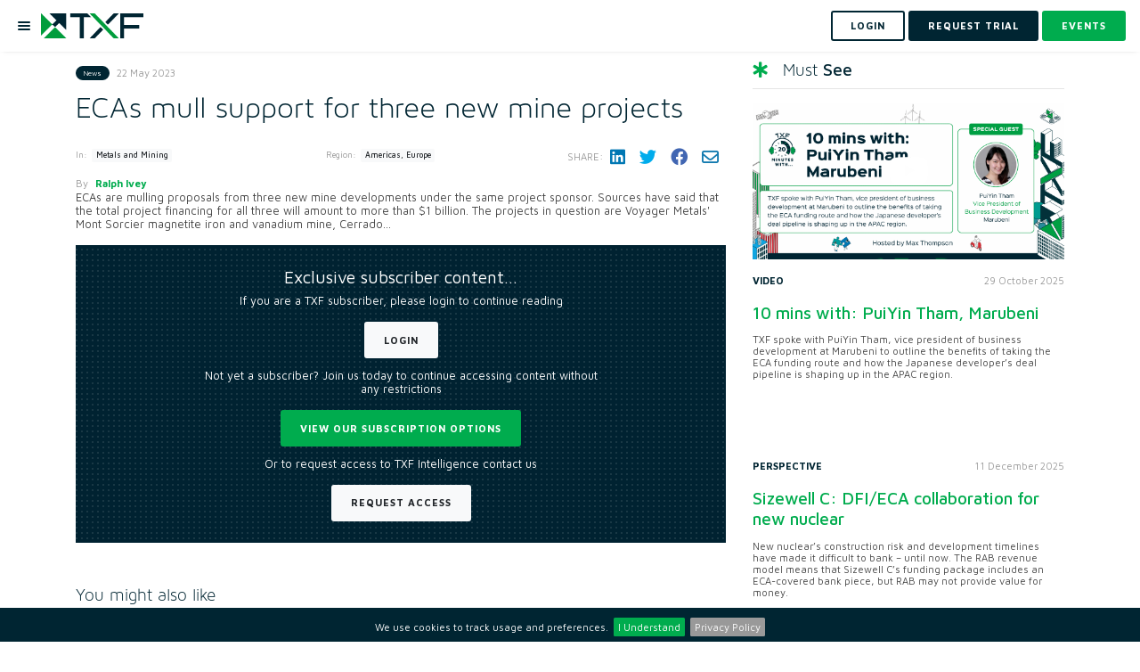

--- FILE ---
content_type: text/html; charset=utf-8
request_url: https://www.txfnews.com/news/58125
body_size: 10947
content:
<!DOCTYPE html>
<html>
<head>
	<meta charset="utf-8"/>
	<meta name="viewport" content="width=device-width, height=device-height, initial-scale=1.0, maximum-scale=1">
	<meta name="google-site-verification" content="d5heLZbsadx8hr5AQmmu13ELBJwsUxdHVJttFlEyMxI"/>
		<meta property="og:image" content="https://www.txfnews.com/images/txf/txf-logo.png"/>
	<meta property="og:description" content="Voyager Metals, Ascendant Resources and Cerrado Gold have approached ECAs under the same project sponsor to secure a total of over $1 billion in debt financing."/>
	<meta name="description" content="Voyager Metals, Ascendant Resources and Cerrado Gold have approached ECAs under the same project sponsor to secure a total of over $1 billion in debt financing.">

	<meta property="og:title" content="ECAs mull support for three new mine projects"/>
<meta property="og:site_name" content="TXF"/>

	<meta name="robots" content="noarchive">

	
	<meta id="googleManagerCode" data-ga-google-tag-manager-code="GTM-NLMMNP5L"/>
	<script src="/js/google-tag-manager.js"></script>

	

<title>ECAs mull support for three new mine projects - TXF</title>
<link rel="icon" type="image/x-icon" href="/images/txf/favicon.svg">
	


	<link rel="stylesheet"
	      href="https://stackpath.bootstrapcdn.com/bootstrap/4.1.3/css/bootstrap.min.css"
	      integrity="sha384-MCw98/SFnGE8fJT3GXwEOngsV7Zt27NXFoaoApmYm81iuXoPkFOJwJ8ERdknLPMO"
	      crossorigin="anonymous"/>

	<link rel="stylesheet" href="https://cdnjs.cloudflare.com/ajax/libs/toastr.js/2.1.4/toastr.min.css"
	      integrity="sha256-R91pD48xW+oHbpJYGn5xR0Q7tMhH4xOrWn1QqMRINtA="
	      crossorigin="anonymous"/>

	<link rel="stylesheet" href="https://cdnjs.cloudflare.com/ajax/libs/fancybox/3.5.6/jquery.fancybox.min.css"
	      integrity="sha384-Q8BgkilbsFGYNNiDqJm69hvDS7NCJWOodvfK/cwTyQD4VQA0qKzuPpvqNER1UC0F"
	      crossorigin="anonymous"/>

	<link rel="stylesheet" href="https://cdnjs.cloudflare.com/ajax/libs/jquery-simplyscroll/2.1.1/jquery.simplyscroll.min.css"
	      integrity="sha256-1nk6pWx4LkZXNHupUDSQCooz4uPtKRuLkxjNJscy7iQ="
	      crossorigin="anonymous"/>

	<link rel="stylesheet"
	      integrity="sha256-0sES5wZOR6EG9wGJAitEtxi56FKPA7fTEXW3/7ZN5pI="
	      href="https://cdnjs.cloudflare.com/ajax/libs/jquery-cookiebar/1.0.5/jquery.cookiebar.css"
	      crossorigin="anonymous"/>

	<link rel="stylesheet" href="/js/dropdowntree-txf/dropdowntree.css?v=sp-A_JjZAyiF0cBDG7xgubMUDRSBEwiYrqJfcUgrydo" />
	<link rel="stylesheet" href="/css/typeaheadjs.css?v=nPgHPAKWaLQQt7A_K4Kw6bAm4kBC0eK7_0OaPCNWsLY" />
	<link rel="stylesheet" href="/css/flags.css?v=4lILfSaWZCYejWa7f68xPaRlJEzumvOmuM7o63I9hzw" />
	<link rel="stylesheet" href="https://cdnjs.cloudflare.com/ajax/libs/font-awesome/6.2.0/css/all.min.css"
	      integrity="sha512-xh6O/CkQoPOWDdYTDqeRdPCVd1SpvCA9XXcUnZS2FmJNp1coAFzvtCN9BmamE+4aHK8yyUHUSCcJHgXloTyT2A=="
	      crossorigin="anonymous"/>

	<link rel="preconnect" href="https://fonts.googleapis.com">
	<link rel="preconnect" href="https://fonts.gstatic.com" crossorigin>
	<link href="https://fonts.googleapis.com/css2?family=Maven+Pro:wght@400;500;600;700;800;900&display=swap" rel="stylesheet">
	<link href="https://unpkg.com/aos@2.3.1/dist/aos.css" rel="stylesheet">
	<link href="https://cdnjs.cloudflare.com/ajax/libs/bootstrap-datepicker/1.10.0/css/bootstrap-datepicker.min.css" rel="stylesheet">
	<link rel="canonical" href="https://www.txfnews.com/news/58125"/>




<link rel="stylesheet" href="/css/txf/main.scss?v=FYIli1j5GUPvV-K3N98i4iJ4SdAk6y1-IgEBToSPGKQ" />
	
</head>

<body data-user-id="" data-tracking-record-type="News" data-tracking-record-properties="[{&quot;key&quot;:22,&quot;value&quot;:&quot;58125&quot;}]" data-ga-enabled="True" data-ga-code="G-LX3442NR3X" data-ga-ad-word-codes=" " data-priority-banner-types="[&quot;MultiPurpose&quot;,&quot;HomepageRightHand&quot;,&quot;ArticlePageRightHand&quot;,&quot;DealsPageRightHand&quot;]" data-tenant-name="txf" data-is-deal-page="False" data-post-linkedin-cookie="LinkedinPostCookie">


	<noscript>
		<iframe src="https://www.googletagmanager.com/ns.html?id=GTM-NLMMNP5L"
		        height="0" width="0"
		        style="display:none;visibility:hidden">
		</iframe>
	</noscript>

<input id="is-web-crawler-request" name="is-web-crawler-request" type="hidden" value="False" />



	
<header id="header">
	<nav class="navbar navbar-expand-lg navbar-light bg-light" id="nav">
		<ul class="navbar-nav mr-auto">
			<li class="nav-item">
				<a href="#" type="button" class="menu-btn-holder mr-3">
					<div class="menu-btn">
						<div class="menu-btn-bars"></div>
					</div>
				</a>
				<a class="navbar-brand" href="/">
					<img id="logo" src="/images/txf/txf-logo.png" alt="txf">
				</a>
			</li>
		</ul>


		<form class="form-inline my-2 my-lg-0">
				<a class="btn btn-outline-dark my-2 my-sm-0 mr-2" href="/Account/Login?returnUrl=%2Fnews%2F58125">
					<span> Login </span>
				</a>
				<a class="btn btn-dark my-2 my-sm-0 mr-2" href="/Account/Register?isDealMaker=False" data-toggle="modal" data-target="#indexV2PopUp">
					<span> REQUEST TRIAL </span>
				</a>
			<a class="btn btn-primary my-2 my-sm-0" href="/events?types=Ofe&amp;types=One">
				<span> Events </span>
			</a>

		</form>
	</nav>
	<nav class="nav-side-menu">
		<ul class="navbar-nav" id="navbarSupportedContent">
			<li class="nav-item">
				<a class="nav-link " aria-haspopup="true"
				   aria-expanded="false"
				   href="/exile-ai"> Exile Flow </a>
			</li>
					<li class="nav-item">
						<a class="nav-link " aria-haspopup="true"
						   aria-expanded="false" href="/about/awards"> Awards Season 2025 </a>
					</li>
			<li class="nav-item">
				<a class="nav-link " aria-haspopup="true"
				   aria-expanded="false" href="/news">
					News </a>
			</li>

			<li class="nav-item">
				<a class="nav-link " aria-haspopup="true"
				   aria-expanded="false"
				   href="/features"> In-depth</a>
			</li>
			<li class="nav-item">
				<a class="nav-link " aria-haspopup="true"
				   aria-expanded="false" href="/podcast">Podcasts </a>
			</li>

			<li class="nav-item dropdown">
				<a class="nav-link dropdown-toggle" data-toggle="collapse" role="button" aria-expanded="false"
				   href="#menuIntelligence">
					Insights/Intelligence</a>
				<ul class="collapse navbar-collapse" aria-labelledby="dropdownMenuButton" id="menuIntelligence">
					<li class="nav-item">
						<a class="nav-link "
						   href="/data/intelligence/dashboards">Data Dashboards</a>
					</li>
					<li class="nav-item">
						<a class="nav-link " href="/data/Intelligence/reports">Reports</a>
					</li>
					

		<li class="nav-item">
			<a class="nav-link" href="https://export.txfmedia.com/Login/Login?returnUrl=/MediaContents/Library">
				On-demand videos
			</a>
		</li>

				</ul>
			</li>
			<li class="nav-item dropdown">
				<a class="nav-link dropdown-toggle" data-toggle="collapse" role="button" aria-expanded="false"
				   href="#menuEvents"> Events</a>
				<ul class="collapse navbar-collapse" aria-labelledby="dropdownMenuButton" id="menuEvents">
					<li class="nav-item">
						<a class="nav-link " href="/events?types=Ofe&amp;types=One">Live
							conferences & webinars</a>
					</li>
					

		<li class="nav-item">
			<a class="nav-link" href="https://export.txfmedia.com/Login/Login?returnUrl=/MediaContents/Content/Event Session">
				On-demand sessions
			</a>
		</li>

				</ul>
			</li>
			
				<li class="nav-item dropdown">
					<a class="nav-link dropdown-toggle" data-toggle="collapse" role="button" aria-expanded="false"
					   href="#menuTraining">
						Training</a>
					<ul class="collapse navbar-collapse" aria-labelledby="dropdownMenuButton" id="menuTraining">
						<li class="nav-item">
							<a class="nav-link "
							   href="/events?types=Trc">In-person Training</a>
						</li>
						

		<li class="nav-item">
			<a class="nav-link" href="https://export.txfmedia.com/Login/Login?returnUrl=/MediaContents/Content/Training">
				Online ECA Training
			</a>
		</li>

					</ul>
				</li>
			
			
		</ul>
	</nav>
</header>



<input type="hidden" id="IsAuthenticated" value="False">

<div class="article-page">
	<div class="container">
		<div class="row">
			<div class="col-md-8">
				
					

<article class="article" id="article-content">
	<div class="details d-flex align-items-center">
		<div class="d-flex flex-grow-1">
			<div class="badge badge-dark category-badge">News</div>
			<div class="date m-0">22 May 2023</div>
		</div>
		<div class="d-flex">
		</div>
	</div>

		<h1>ECAs mull support for three new mine projects</h1>

	<div class="article-details">
		<div class="row align-items-center justify-content-between">
				<div class="col-auto mb-4">
					<div class="news-cat mr-5">
						<span>In:</span>
						<div class="badge badge-light mr-3 mb-2"> Metals and Mining</div>
					</div>
				</div>
				<div class="col-auto mb-4">
					<div class="news-cat news-region">
						<span>Region:</span>
						<div class="badge badge-light mr-3 mb-2">Americas, Europe </div>
					</div>
				</div>

			<div class="col-sm-6 col-md-auto mb-4">
				
<div class="share social-icons d-flex align-items-center">
	<span>Share:</span>
	<a title="Share on LinkedIn" href="http://www.linkedin.com/shareArticle?mini=true&amp;url=https://www.txfnews.com/news/58125/ECAs-mull-support-for-three-new-mine-projects&amp;title=ECAs mull support for three new mine projects" target="_blank">
		<i class="fab fa-linkedin" aria-hidden="true"></i>
	</a>
	<a title="Share on Twitter" href="https://twitter.com/intent/tweet?text=ECAs mull support for three new mine projects&amp;source=www.txfnews.com&amp;url=https://www.txfnews.com/news/58125/ECAs-mull-support-for-three-new-mine-projects" target="_blank">
		<i class="fab fa-twitter" aria-hidden="true"></i>
	</a>
	<a title="Share on Facebook" href="https://www.facebook.com/sharer.php?u=https://www.txfnews.com/news/58125/ECAs-mull-support-for-three-new-mine-projects" target="_blank">
		<i class="fab fa-facebook" aria-hidden="true"></i>
	</a>
	<a title="Share via email" href="mailto:?subject=This article on www.txfnews.com is for you. &amp;body=I thought you might be interested in the latest from Txf Insights - https://www.txfnews.com/news/58125/ECAs-mull-support-for-three-new-mine-projects">
		<i class="far fa-envelope" aria-hidden="true"></i>
	</a>
</div>
			</div>
		</div>

			<div class="row justify-content-between">
				<div class="col">
					<div class="author-name">
						<span>By</span>
						<a href="/Search/Keyword?keyword=Ralph%20Ivey&amp;searchType=News">Ralph Ivey</a>
					</div>
				</div>
			</div>

	</div>
		<p> ECAs are mulling proposals from three new mine developments under the same project sponsor. Sources have said that the total project financing for all three will amount to more than $1 billion. The projects in question are Voyager Metals&#39; Mont Sorcier magnetite iron and vanadium mine, Cerrado...</p>
		<div class="bg-pattern-1 barrier p-5">
	<div class="row justify-content-center">
		<div class="col-md-8 text-center">
			<h2 class="barrier-title text-white mb-3">Exclusive subscriber content…</h2>
				<p class="text-white">If you are a
					 TXF subscriber, please login to continue reading
				</p>
				<a href="/Account/Login?returnUrl=%2Fnews%2F58125" class="btn btn-light mb-4">Login</a>

			<p class="text-white">Not yet a subscriber? Join us today to continue accessing content without any restrictions</p>
			<a href="/Subscribe" class="btn btn-primary mb-4">View our subscription options</a>
				<p class="text-white">Or to request access to TXF Intelligence contact us</p>
				<a href="/Account/Register?isDealMaker=False" class="btn btn-light">Request Access</a>
		</div>
	</div>
</div>

</article>
<div id="translateModal" class="modal fade translate-modal" role="dialog" aria-hidden="true">
	<div class="modal-dialog" role="document">
		<div class="modal-content">
			<div class="modal-header align-items-center">
				<h3 class="modal-title">Translate article</h3>
				<button type="button" class="close" data-dismiss="modal" aria-label="Close">
					<img src="/images/close.png" alt="close" />
				</button>
			</div>
			<div class="modal-body p-4">
				<div>
					<p>
						Translations only apply to the article text
					</p>
				</div>
					<a class="translate-link" style="display: none"
					   data-language-short-code="en"
					   data-should-reload="true">
						English
					</a>
					<a class="translate-link" 
					   data-language-short-code="fr"
					   >
						French
					</a>
					<a class="translate-link" 
					   data-language-short-code="de"
					   >
						German
					</a>
					<a class="translate-link" 
					   data-language-short-code="es"
					   >
						Spanish
					</a>
					<a class="translate-link" 
					   data-language-short-code="ja"
					   >
						Japanese
					</a>

			</div>
		</div>
	</div>
</div>




				
				
				

	<div class="bottom-widget">
		<h3 class="section-head">You might also like</h3>
		<hr>
		<div class="row">
				<div class="col-sm-6">
					<div class="article image-full-width">
						<div class="img-cnt">
							<a href="/articles/7849/Sizewell-C-DFI-ECA-collaboration-for-new-nuclear" class="zoom-image">
								<div class="icon-center">
									<i class="fa fa-news"></i>
								</div>
									<img class="img-fluid" src="https://cdn.txfmedia.com/assets/Images/Thumbnails/400/7849_bigstock_Aerial_Survey_Of_A_Nuclear_Pow_271384231.jpg" alt="Sizewell C: DFI/ECA collaboration for new nuclear">
							</a>
						</div>
						<div class="post-desc">
							<div class="row">
								<div class="col-6 col-md-6">
									<div class="category">Perspective</div>
								</div>
								<div class="col-6 col-md-6">
									<div class="date">11 December 2025</div>
								</div>
							</div>
							<a href="/articles/7849/Sizewell-C-DFI-ECA-collaboration-for-new-nuclear">
								<h3>Sizewell C: DFI/ECA collaboration for new nuclear</h3>
							</a>
							<p>New nuclear&#x2019;s construction risk and development timelines have made it difficult to bank &#x2013; until now. The RAB revenue model means that Sizewell C&#x2019;s funding package includes an...</p>
						</div>
					</div>
				</div>
				<div class="col-sm-6">
					<div class="article image-full-width">
						<div class="img-cnt">
							<a href="/articles/7848/Keynote-UKEFs-CEO-Reid-on-maintaining-focus-and-flexibility" class="zoom-image">
								<div class="icon-center">
									<i class="fa fa-news"></i>
								</div>
									<img class="img-fluid" src="https://cdn.txfmedia.com/assets/Images/Thumbnails/400/7848_bigstock_Focal__122922719.jpg" alt="Keynote: UKEF&#x2019;s CEO Reid on maintaining focus and flexibility">
							</a>
						</div>
						<div class="post-desc">
							<div class="row">
								<div class="col-6 col-md-6">
									<div class="category">Interview</div>
								</div>
								<div class="col-6 col-md-6">
									<div class="date">19 December 2025</div>
								</div>
							</div>
							<a href="/articles/7848/Keynote-UKEFs-CEO-Reid-on-maintaining-focus-and-flexibility">
								<h3>Keynote: UKEF&#x2019;s CEO Reid on maintaining focus and...</h3>
							</a>
							<p>Tim Reid, CEO of UK Export Finance (UKEF) focuses on what&#x2019;s changed, and what&#x2019;s stayed the same against a backdrop of uncertainty for exporters. Defence, cyber, SMEs,...</p>
						</div>
					</div>
				</div>
		</div>
	</div>

			</div>
			
<div class="col-md-4">
	<div class="sidebar">
		
		
	<h3 class="heading"><i class="fas fa-star-of-life"></i>Must <strong>See</strong></h3>
	<hr>
		<div class="article image-full-width">
				<div class="img-cnt">
					<a href="/articles/7837/10-mins-with-PuiYin-Tham-Marubeni" class="zoom-image">
						<div class="icon-center"><i class="fab fa-youtube"></i></div>
							<img class="img-fluid" src="https://cdn.txfmedia.com/assets/Images/Thumbnails/400/7837_TXF_20_mins_with_podcast_1920x1080_20__1_.png" alt="10 mins with: PuiYin Tham, Marubeni">
					</a>
				</div>
			<div class="post-desc">
				<div class="row">
					<div class="col-6 col-md-6">
						<div class="category">Video</div>
					</div>
					<div class="col-6 col-md-6">
						<div class="date">29 October 2025</div>
					</div>
				</div>
				<a href="/articles/7837/10-mins-with-PuiYin-Tham-Marubeni">
					<h3>10 mins with: PuiYin Tham, Marubeni</h3>
				</a>
				<p>TXF spoke with PuiYin Tham, vice president of business development at Marubeni to outline the benefits of taking the ECA funding route and how the Japanese developer&#x2019;s deal pipeline is shaping up in the APAC region. </p>
			</div>
		</div>
		<div class="article image-full-width">
			<div class="post-desc">
				<div class="row">
					<div class="col-6 col-md-6">
						<div class="category">Perspective</div>
					</div>
					<div class="col-6 col-md-6">
						<div class="date">11 December 2025</div>
					</div>
				</div>
				<a href="/articles/7849/Sizewell-C-DFI-ECA-collaboration-for-new-nuclear">
					<h3>Sizewell C: DFI/ECA collaboration for new nuclear</h3>
				</a>
				<p>New nuclear&#x2019;s construction risk and development timelines have made it difficult to bank &#x2013; until now. The RAB revenue model means that Sizewell C&#x2019;s funding package includes an ECA-covered bank piece, but RAB may not provide value for money.&#xA;</p>
			</div>
		</div>
		<div class="article image-full-width">
			<div class="post-desc">
				<div class="row">
					<div class="col-6 col-md-6">
						<div class="category">Interview</div>
					</div>
					<div class="col-6 col-md-6">
						<div class="date">19 December 2025</div>
					</div>
				</div>
				<a href="/articles/7848/Keynote-UKEFs-CEO-Reid-on-maintaining-focus-and-flexibility">
					<h3>Keynote: UKEF&#x2019;s CEO Reid on maintaining focus and flexibility</h3>
				</a>
				<p>Tim Reid, CEO of UK Export Finance (UKEF) focuses on what&#x2019;s changed, and what&#x2019;s stayed the same against a backdrop of uncertainty for exporters. Defence, cyber, SMEs, concentration risk and EPC&#x2B;F all come into focus. How can the &#x2018;Venn diagram&#x2019; of overlap with MDBs be improved and how important is &#x2018;less tied&#x2019; financing? </p>
			</div>
		</div>


		
	<div class="sidebar-events">
		<h3 class="section-head"><i class="fa-solid fa-calendar-day"></i>Events</h3>
			<div class="card">
				<div class="img-cnt">
					<a href="https://mea2026.exilegroup.com/" target="_blank" class="zoom-image">
						<img class="img-fluid" src="https://cdn.txfmedia.com/assets/Images/Thumbnails/600/306_3846ff3ceda844c991b9fcfa60bcf0e3.png" alt="Middle East &amp; Africa 2026: Agency, Energy &amp; Infrastructure Finance">
					</a>
				</div>
				<div class="card-body">
					<div class="details d-flex align-items-center">
						<span class="badge badge-dark category-badge">Conference</span>
						<div class="date">Apr 7 - Apr 9, 2026</div>
					</div>
					<div class="desc">
						<a href="https://mea2026.exilegroup.com/" target="_blank">
							<h3>Middle East &amp; Africa 2026: Agency, Energy &amp; Infrastructure Finance</h3>
						</a>
						<p>Connecting the Middle East and Africa. Step into the vibrant world of trade, agency and project finance at Exile&#x2019;s (TXF, Proximo and Uxolo) MEA 2026.</p>
						<a href="https://mea2026.exilegroup.com/" target="_blank" class="btn btn-primary">View more</a>
					</div>
				</div>
			</div>
			<div class="card">
				<div class="img-cnt">
					<a href="https://globalcom2026.exilegroup.com" target="_blank" class="zoom-image">
						<img class="img-fluid" src="https://cdn.txfmedia.com/assets/Images/Thumbnails/600/309_09c25b77e8b94514b9913fbde0298156.png" alt="TXF Amsterdam 2026: Global Natural Resources &amp; Commodities Finance">
					</a>
				</div>
				<div class="card-body">
					<div class="details d-flex align-items-center">
						<span class="badge badge-dark category-badge">Conference</span>
						<div class="date">May 11 - May 13, 2026</div>
					</div>
					<div class="desc">
						<a href="https://globalcom2026.exilegroup.com" target="_blank">
							<h3>TXF Amsterdam 2026: Global Natural Resources &amp; Commodities Finance</h3>
						</a>
						<p>Unveil Amsterdam&#x27;s allure! Elevate your pipeline with top dealmakers. An Industry Awards dinner adds glamour to this unmissable adventure.</p>
						<a href="https://globalcom2026.exilegroup.com" target="_blank" class="btn btn-primary">View more</a>
					</div>
				</div>
			</div>
	</div>

	</div>
</div>
		</div>
	</div>
</div>




	<div class="bottom-bar bg-dark py-2 postion-fixed fixed-bottom">
		<div class="container-fluid">
			<div class="row justify-content-center align-items-center">
				<div class="col-auto">
					<a href="/Account/Register?isDealMaker=False" class="btn btn-md btn-primary" data-toggle="modal" data-target="#indexV2PopUp">
						Request a trial
					</a>
				</div>
			</div>
		</div>
	</div>

<footer class="bg-pattern-1">
	<div class="container center">
		<h5>Connect with us</h5>
		<div class="social-icons">
				<a href="https://www.linkedin.com/company/txf/" target="_blank">
					<i class="fa-brands fa-linkedin"></i>
				</a>
				<a href="https://twitter.com/TXFMedia" target="_blank">
					<i class="fa-brands fa-twitter"></i>
				</a>
		</div>
		<nav>
			<ul>
				<li>
					<a href="/">Home</a>
				</li>
				<li>
					<a href="/Home/About">About</a>
				</li>
				<li>
					<a href="/team">Team</a>
				</li>
				<li>
					<a href="/contact">Contact</a>
				</li>
				<li>
					<a href="https://www.exilegroup.com/Team#career">Careers</a>
				</li>
				<li>
					<a href="/Home/Terms">Terms</a>
				</li>
				<li>
					<a href="/Home/Privacy">Privacy</a>
				</li>
			</ul>
		</nav>
		<div class="text">
			<p>Copyright © Exile Group Limited (2025). All rights reserved.</p>
			<p>The original works published on this website are owned by Exile Group Limited and are accessed by you, subject strictly to
				the terms of our licence. You must not copy, reproduce, or transmit all or part of the works without our permission
				including uploading, prompting or otherwise making available the original works to large language models (such as ChatGPT
				and Google’s Gemini) whether for training, generation, summarising, collation, interpretation or other processing.</p>
		</div>
	</div>
</footer>




	<script src="https://code.jquery.com/jquery-3.3.1.min.js"
	        integrity="sha384-tsQFqpEReu7ZLhBV2VZlAu7zcOV+rXbYlF2cqB8txI/8aZajjp4Bqd+V6D5IgvKT"
	        crossorigin="anonymous">
	</script>
	<script src="https://cdnjs.cloudflare.com/ajax/libs/popper.js/1.14.5/umd/popper.min.js"
	        integrity="sha256-VTBbuQQf3bpp1u7pm5VrsWn+Wn6chOiW2U1dOMBg9Zs="
	        crossorigin="anonymous">
	</script>
	<script src="https://cdn.jsdelivr.net/npm/bootstrap@4.6.0/dist/js/bootstrap.min.js"
	        crossorigin="anonymous"
	        integrity="sha384-+YQ4JLhjyBLPDQt//I+STsc9iw4uQqACwlvpslubQzn4u2UU2UFM80nGisd026JF">
	</script>
	<script src="https://cdnjs.cloudflare.com/ajax/libs/jquery.blockUI/2.70/jquery.blockUI.min.js"
	        integrity="sha256-9wRM03dUw6ABCs+AU69WbK33oktrlXamEXMvxUaF+KU="
	        crossorigin="anonymous"></script>
	<script src="https://cdnjs.cloudflare.com/ajax/libs/toastr.js/2.1.4/toastr.min.js"
	        integrity="sha256-yNbKY1y6h2rbVcQtf0b8lq4a+xpktyFc3pSYoGAY1qQ="
	        crossorigin="anonymous"></script>
	<script src="https://cdnjs.cloudflare.com/ajax/libs/fancybox/3.5.6/jquery.fancybox.min.js"
	        integrity="sha384-LNZolnKo8S7kL0Jc49nt8x2SVNb1gom5YX0lRGuuoSHYxB31xr5QRFAbLq0NdXnY"
	        crossorigin="anonymous"></script>
	<script src="https://cdnjs.cloudflare.com/ajax/libs/jquery-simplyscroll/2.1.1/jquery.simplyscroll.min.js"
	        integrity="sha256-YtGxtUmiB9uUN3SSqXM6k7zvDEchlvFCfXzpEzhFZPw="
	        crossorigin="anonymous">
	</script>
	<script src="https://cdnjs.cloudflare.com/ajax/libs/jquery-cookiebar/1.0.5/jquery.cookiebar.min.js"
	        integrity="sha256-eI4MPlCvhB1mbf32WMI21PAqlLs6vNOl5fe2sDlw224="
	        crossorigin="anonymous">
	</script>
	<script src="https://cdnjs.cloudflare.com/ajax/libs/bootbox.js/5.3.4/bootbox.min.js"
	        integrity="sha256-uX1dPz3LieQG3DzdBTKHF4e1XzZyeeHTexV6lppnaAc="
	        crossorigin="anonymous">
	</script>

	<script src="https://cdnjs.cloudflare.com/ajax/libs/js-cookie/2.2.0/js.cookie.min.js"
	        integrity="sha384-ujpAYcyxFaJsZN5668lLgOpEH8vtWrbOq8fvj+WZ2kD71LJwGa/9QP/suPPF1hTI"
	        crossorigin="anonymous"></script>

	
<script src="/js/add-to-calendar-buttons/ouical.js?v=uV3bbWkRC5WeZFYy0N9hHUy-imB66PmZr1_K-557Hko"></script>
	<script src="/lib/moment.js/moment.min.js?v=4iQZ6BVL4qNKlQ27TExEhBN1HFPvAvAMbFavKKosSWQ"></script>
	<script src="/lib/modernizr/modernizr.min.js?v=1be_8zSevB9z2LU0l3b3XGhnGDNhPLlqyQX7DN8Cu4s"></script>
	<script src="/lib/cbpFWTabs.js/cbpFWTabs.js?v=sWr5VN4t7PiB877VNfEtUCbQyGQqnTrJnEaxnc6PxRY"></script>
	<script src="https://unpkg.com/aos@2.3.1/dist/aos.js"></script>
	<script src="https://unpkg.com/animate-css-grid@1.4.3/dist/main.js"></script>
	<script src="https://cdnjs.cloudflare.com/ajax/libs/bootstrap-datepicker/1.10.0/js/bootstrap-datepicker.min.js"></script>
	<script src="/js/site.js?v=GqnNRCUZezpKJ7MBjbpaPMOIoWxvZLV3lyvraY6S8Ms"></script>
	<script src="/js/tracking-record.js?v=6QGL63UhywsCpQvyT-X_RVJ1F_pNTIrJTLXx-1hiNB4"></script>
	<script src="/js/follow.js?v=dWuEUQkgg6kUbdif4uuaRCAWHEV6k86fo5LAEIt79tw"></script>
	<script src="/js/Pages/TagMyDeals/company-link.js?v=XvpGxLY3NRnpNSy2X_4H4os9Rl1BE3PgEzwaoqDvl7M"></script>
	<script src="/js/universal-search.js?v=5vjNsPaU8ji8u0DNH1TqgFX6D49fFpK-gNq6IeDeHKM"></script>

	

	
<script src="/js/pardot-tracking-code.js?v=Ips3ebhuclwIYJB1RlQw1FBc8YHKJsfQuevq0CY0LwE"></script>
	
<script src="/js/show-more.js?v=-R9ks7kU_rFRBDPSrPmnVXLqTYJDBXsLUH1hSaofLv4"></script>


	<!-- Global site tag (gtag.js) - Google Analytics -->
	<script async src="https://www.googletagmanager.com/gtag/js?id=G-LX3442NR3X"></script>

<script src="/js/google-analytics.js?v=X5572ejPVaYQ40gKsl3smEeWGr0--2f-PvBGeVL0T6A"></script>
	<script type="application/ld&#x2B;json">
		{
		"@context": "http://schema.org",
		"@type": "News in brief",
    "mainEntityOfPage": {
    "@type": "WebPage",
    "@id": "https://www.txfnews.com"
    },
    "headline": "ECAs mull support for three new mine projects",
    "image": [
    ""
    ],
    "datePublished": "5/22/2023 9:22:06 AM",
    "warningdateModified": "5/22/2023 9:22:06 AM",
    "author": {
    "@type": "Person",
    "name": "Ralph Ivey"
    },
    "publisher": {
    "@type": "Organization",
    "name": "TXF",
    "logo": {
    "@type": "ImageObject",
    "url": "https://www.txfnews.com/Content/images/txf-logo-big"
    }
    },
    "description": "Voyager Metals, Ascendant Resources and Cerrado Gold have approached ECAs under the same project sponsor to secure a total of over $1 billion in debt financing.",
    "isAccessibleForFree": "False",
    "hasPart":
    {
    "@type": "WebPageElement",
    "isAccessibleForFree": "False",
    "cssSelector" : ".paywall"
    }
    }
	</script>
    
	

<div id="indexV2PopUp" class="modal fade export-modal" role="dialog" aria-hidden="true">
	<div class="modal-dialog" role="document">
		<div class="modal-content">
			<div class="modal-header align-items-center">
				<h3 class="modal-title">Become part of the TXF community</h3>
				<button type="button" class="close" data-dismiss="modal" aria-label="Close">
					<img src="/images/close.png" alt="close" />
				</button>
			</div>
			<div class="modal-body">
				<p>Fill in the form below to request your access:</p>
				<iframe src="https://news.txfmedia.com/l/937313/2025-09-23/px37z" width="100%" height="600" type="text/html" frameborder="0"
				        allowTransparency="true" style="border: 0"></iframe>
				<p>If you experience any issues submitting the form, please contact us at <a href="mailto:intelligence@exilegroup.com">intelligence@exilegroup.com</a>
				</p>
			</div>
		</div>
	</div>
</div>


	
<script src="/js/translate.js?v=5_TovdRwpy4VkfqJhd5FvXl8d0zHaJxqbwjMssOTIUw"></script>

	

</body>

</html>

--- FILE ---
content_type: text/css
request_url: https://www.txfnews.com/js/dropdowntree-txf/dropdowntree.css?v=sp-A_JjZAyiF0cBDG7xgubMUDRSBEwiYrqJfcUgrydo
body_size: 339
content:
.dropdown-tree > ul {
    overflow-y: auto;
    overflow-x: hidden;
    white-space: nowrap;
}

.dropdown-tree li {
    list-style: none
}

.dropdown-tree li > i {
    margin-left: 10px;
}

.dropdown-tree li:hover {
    background: #eee;
}

.dropdown-tree li:hover ul {
    background: white;
}

.dropdown-tree li:hover ul li:hover {
    background: #eee;
}

.dropdown-tree a {
    display: inline-block !important;
    padding: 3px 20px;
    clear: both;
    font-weight: 400;
    line-height: 1.42857143;
    color: #333;
    white-space: nowrap;
    text-decoration: none;
    background: transparent !important;
    position: relative;
}

.dropdown-tree .arrow {
    position: absolute;
    margin-left: -15px;
    top: 50%;
    transform: translateY(-50%);
}

.dropdown-tree .btn-default {
    min-width: 280px;
}

.btn-default .caret {
    float: right;
    margin-top: 6px;
}

.dropdown-tree .dropdown-menu {
    min-width: 280px;
}

/*RTL CSS*/
.rtl-dropdown-tree {
    direction: rtl !important
}

.rtl-dropdown-tree > ul {
    right: 0;
    left: unset;
    text-align: right
}

.rtl-dropdown-tree .arrow {
    right: 6px
}

.rtl-dropdown-tree li > i {
    margin-left: 0;
    margin-right: 10px;
}

.fa-square {
    color: #D0D5DD;
}

.fa-square:before, .fa-check-square:before {
    font-size: 16px;
}

.dropdown-menu li a {
    padding: 3px 12px;
}

.dropdown-menu li {
    display: flex;
    align-items: center;
}


--- FILE ---
content_type: text/css
request_url: https://www.txfnews.com/css/typeaheadjs.css?v=nPgHPAKWaLQQt7A_K4Kw6bAm4kBC0eK7_0OaPCNWsLY
body_size: 474
content:
span.twitter-typeahead .tt-menu {
    cursor: pointer;
}

.dropdown-menu, span.twitter-typeahead .tt-menu {
    position: absolute;
    top: 100%;
    left: 0;
    z-index: 1000;
    display: none;
    float: left;
    min-width: 160px;
    padding: 5px 0;
    margin: 2px 0 0;
    font-size: 1rem;
    color: #373a3c;
    text-align: left;
    list-style: none;
    background-color: #fff;
    background-clip: padding-box;
    border: 1px solid rgba(0, 0, 0, 0.15);
    border-radius: 0.25rem;
}

span.twitter-typeahead .tt-suggestion {
    display: block;
    width: 100%;
    padding: 3px 20px;
    clear: both;
    font-weight: normal;
    line-height: 1.5;
    color: #373a3c;
    text-align: inherit;
    white-space: nowrap;
    background: none;
    border: 0;
}

    span.twitter-typeahead .tt-suggestion:focus, .dropdown-item:hover, span.twitter-typeahead .tt-suggestion:hover {
        color: #2b2d2f;
        text-decoration: none;
        background-color: #f5f5f5;
    }

    span.twitter-typeahead .active.tt-suggestion, span.twitter-typeahead .tt-suggestion.tt-cursor, span.twitter-typeahead .active.tt-suggestion:focus, span.twitter-typeahead .tt-suggestion.tt-cursor:focus, span.twitter-typeahead .active.tt-suggestion:hover, span.twitter-typeahead .tt-suggestion.tt-cursor:hover {
        color: #fff;
        text-decoration: none;
        background-color: #0275d8;
        outline: 0;
    }

span.twitter-typeahead .disabled.tt-suggestion, span.twitter-typeahead .disabled.tt-suggestion:focus, span.twitter-typeahead .disabled.tt-suggestion:hover {
    color: #818a91;
}

    span.twitter-typeahead .disabled.tt-suggestion:focus, span.twitter-typeahead .disabled.tt-suggestion:hover {
        text-decoration: none;
        cursor: not-allowed;
        background-color: transparent;
        background-image: none;
        filter: "progid:DXImageTransform.Microsoft.gradient(enabled = false)";
    }

span.twitter-typeahead {
    width: 100%;
}

.input-group span.twitter-typeahead {
    display: block !important;
}

    .input-group span.twitter-typeahead .tt-menu {
        top: 2.375rem !important;
    }


--- FILE ---
content_type: text/css
request_url: https://www.txfnews.com/css/flags.css?v=4lILfSaWZCYejWa7f68xPaRlJEzumvOmuM7o63I9hzw
body_size: 2223
content:
/*  Flags with code  */
.conAF {   background-image: url("/images/flags/Afghanistan.svg");}
.conAL {   background-image: url("/images/flags/Albania.svg");}
.conDZ {   background-image: url("/images/flags/Algeria.svg");}
.conGD {   background-image: url("/images/flags/Grenada.svg");}
.conXK {   background-image: url("/images/flags/Kosovo.svg");}
.conAO {   background-image: url("/images/flags/Angola.svg");}
.conST {   background-image: url("/images/flags/Sao-Tome-and-Principe.svg");}
.conPW {   background-image: url("/images/flags/Palau.svg");}
.conAR {   background-image: url("/images/flags/Argentina.svg");}
.conAM {   background-image: url("/images/flags/Armenia.svg");}
.conAW {   background-image: url("/images/flags/Aruba.svg");}
.conAU {   background-image: url("/images/flags/Australia.svg");}
.conAT {   background-image: url("/images/flags/Austria.svg");}
.conAZ {   background-image: url("/images/flags/Azerbaijan.svg");}
.conBS {   background-image: url("/images/flags/Bahamas.svg");}
.conBH {   background-image: url("/images/flags/Bahrain.svg");}
.conBD {   background-image: url("/images/flags/Bangladesh.svg");}
.conBB {   background-image: url("/images/flags/Barbados.svg");}
.conBY {   background-image: url("/images/flags/Belarus.svg");}
.conBE {   background-image: url("/images/flags/Belgium.svg");}
.conBZ {   background-image: url("/images/flags/Belize.svg");}
.conBJ {   background-image: url("/images/flags/Benin.svg");}
.conAG {   background-image: url("/images/flags/Antigua-&-Barbuda.svg");}
.conBT {   background-image: url("/images/flags/Bhutan.svg");}
.conBO {   background-image: url("/images/flags/Bolivia.svg");}
.conBA {   background-image: url("/images/flags/Bosnia-&-Herzegovina.svg");}
.conBW {   background-image: url("/images/flags/Botswana.svg");}
.conBR {   background-image: url("/images/flags/Brazil.svg");}
.conBN {   background-image: url("/images/flags/Brunei.svg");}
.conBG {   background-image: url("/images/flags/Bulgaria.svg");}
.conBF {   background-image: url("/images/flags/Burkina-Faso.svg");}
.conBI {   background-image: url("/images/flags/Burundi.svg");}
.conKH {   background-image: url("/images/flags/Cambodia.svg");}
.conCM {   background-image: url("/images/flags/Cameroon.svg");}
.conCA {   background-image: url("/images/flags/Canada.svg");}
.conCV {   background-image: url("/images/flags/Cape-Verde.svg");}
.conVE {   background-image: url("/images/flags/CARICOM.svg");}
.conKY {   background-image: url("/images/flags/Cayman-Islands.svg");}
.conCF {   background-image: url("/images/flags/Central-African-Republic.svg");}
.conTD {   background-image: url("/images/flags/Chad.svg");}
.conCL {   background-image: url("/images/flags/Chile.svg");}
.conCN {   background-image: url("/images/flags/China.svg");}
.conCO {   background-image: url("/images/flags/Colombia.svg");}
.conKM {   background-image: url("/images/flags/Comoros.svg");}
.conCG {   background-image: url("/images/flags/Congo-Brazzaville.svg");}
.conCR {   background-image: url("/images/flags/Costa-Rica.svg");}
.conCI {   background-image: url("/images/flags/Cote-d'Ivoire.svg");}
.conHR {   background-image: url("/images/flags/Croatia.svg");}
.conCU {   background-image: url("/images/flags/Cuba.svg");}
.conCY {   background-image: url("/images/flags/Cyprus.svg");}
.conCZ {   background-image: url("/images/flags/Czech-Republic.svg");}
.conCD {   background-image: url("/images/flags/DR-Congo.svg");}
.conDK {   background-image: url("/images/flags/Denmark.svg");}
.conDJ {   background-image: url("/images/flags/Djibouti.svg");}
.conDO {   background-image: url("/images/flags/Dominican-Republic.svg");}
.conEC {   background-image: url("/images/flags/Ecuador.svg");}
.conEG {   background-image: url("/images/flags/Egypt.svg");}
.conSV {   background-image: url("/images/flags/El-Salvador.svg");}
.conGQ {   background-image: url("/images/flags/Equatorial-Guinea.svg");}
.conER {   background-image: url("/images/flags/Eritrea.svg");}
.conEE {   background-image: url("/images/flags/Estonia.svg");}
.conET {   background-image: url("/images/flags/Ethiopia.svg");}
.conFJ {   background-image: url("/images/flags/Fiji.svg");}
.conFI {   background-image: url("/images/flags/Finland.svg");}
.conFR {   background-image: url("/images/flags/France.svg");}
.conGF {   background-image: url("/images/flags/France.svg");}
.conGA {   background-image: url("/images/flags/Gabon.svg");}
.conGM {   background-image: url("/images/flags/Gambia.svg");}
.conGE {   background-image: url("/images/flags/Georgia.svg");}
.conDE {   background-image: url("/images/flags/Germany.svg");}
.conGH {   background-image: url("/images/flags/Ghana.svg");}
.conGR {   background-image: url("/images/flags/Greece.svg");}
.conGL {   background-image: url("/images/flags/greenland.svg");}
.conGT {   background-image: url("/images/flags/Guademala.svg");}
.conGN {   background-image: url("/images/flags/Guinea.svg");}
.conGW {   background-image: url("/images/flags/Guinea-Bissau.svg");}
.conGY {   background-image: url("/images/flags/Guyana.svg");}
.conHT {   background-image: url("/images/flags/Haiti.svg");}
.conHN {   background-image: url("/images/flags/Honduras.svg");}
.conHK {   background-image: url("/images/flags/Hong-Kong.svg");}
.conHU {   background-image: url("/images/flags/Hungary.svg");}
.conIS {   background-image: url("/images/flags/Iceland.svg");}
.conIN {   background-image: url("/images/flags/India.svg");}
.conID {   background-image: url("/images/flags/Indonesia.svg");}
.conIR {   background-image: url("/images/flags/Iran.svg");}
.conIQ {   background-image: url("/images/flags/Iraq.svg");}
.conIE {   background-image: url("/images/flags/Ireland.svg");}
.conIL {   background-image: url("/images/flags/Israel.svg");}
.conIT {   background-image: url("/images/flags/Italy.svg");}
.conJM {   background-image: url("/images/flags/Jamaica.svg");}
.conJP {   background-image: url("/images/flags/Japan.svg");}
.conJO {   background-image: url("/images/flags/Jordan.svg");}
.conKZ {   background-image: url("/images/flags/Kazakhstan.svg");}
.conKE {   background-image: url("/images/flags/Kenya.svg");}
.conKR {   background-image: url("/images/flags/South-Korea.svg");}
.conKP {   background-image: url("/images/flags/North-Korea.svg");}
.conKW {   background-image: url("/images/flags/Kuwait.svg");}
.conKG {   background-image: url("/images/flags/Kyrgyzstan.svg");}
.conLA {   background-image: url("/images/flags/Laos.svg");}
.conLV {   background-image: url("/images/flags/Latvia.svg");}
.conLB {   background-image: url("/images/flags/Lebanon.svg");}
.conLS {   background-image: url("/images/flags/Lesotho.svg");}
.conLR {   background-image: url("/images/flags/Liberia.svg");}
.conLY {   background-image: url("/images/flags/Libya.svg");}
.conLT {   background-image: url("/images/flags/Lithuania.svg");}
.conLU {   background-image: url("/images/flags/Luxembourg.svg");}
.conMK {   background-image: url("/images/flags/Macedonia.svg");}
.conMG {   background-image: url("/images/flags/Madagascar.svg");}
.conMW {   background-image: url("/images/flags/Malawi.svg");}
.conMY {   background-image: url("/images/flags/Malaysia.svg");}
.conMV {   background-image: url("/images/flags/Maldives.svg");}
.conML {   background-image: url("/images/flags/Mali.svg");}
.conMT {   background-image: url("/images/flags/Malta.svg");}
.conMR {   background-image: url("/images/flags/Mauritania.svg");}
.conMU {   background-image: url("/images/flags/Mauritius.svg");}
.conMH {   background-image: url("/images/flags/Marshall-Islands.svg");}
.conMX {   background-image: url("/images/flags/Mexico.svg");}
.conMD {   background-image: url("/images/flags/Moldova.svg");}
.conMC {   background-image: url("/images/flags/Monaco.svg");}
.conMN {   background-image: url("/images/flags/Mongolia.svg");}
.conME {   background-image: url("/images/flags/Montenegro.svg");}
.conMA {   background-image: url("/images/flags/Morocco.svg");}
.conMZ {   background-image: url("/images/flags/Mozambique.svg");}
.conMM {   background-image: url("/images/flags/Myanmar.svg");}
.conNA {   background-image: url("/images/flags/Namibia.svg");}
.conNP {   background-image: url("/images/flags/Nepal.svg");}
.conNL {   background-image: url("/images/flags/Netherlands.svg");}
.conNR {   background-image: url("/images/flags/Nauru.svg");}
.conNZ {   background-image: url("/images/flags/New-Zealand.svg");}
.conNI {   background-image: url("/images/flags/Nicaragua.svg");}
.conNE {   background-image: url("/images/flags/Niger.svg");}
.conNG {   background-image: url("/images/flags/Nigeria.svg");}
.conNO {   background-image: url("/images/flags/Norway.svg");}
.conOM {   background-image: url("/images/flags/Oman.svg");}
.conPK {   background-image: url("/images/flags/Pakistan.svg");}
.conPA {   background-image: url("/images/flags/Panama.svg");}
.conPG {   background-image: url("/images/flags/Papua-New-Guinea.svg");}
.conPY {   background-image: url("/images/flags/Paraguay.svg");}
.conPE {   background-image: url("/images/flags/Peru.svg");}
.conPH {   background-image: url("/images/flags/Philippines.svg");}
.conPL {   background-image: url("/images/flags/Poland.svg");}
.conPT {   background-image: url("/images/flags/Portugal.svg");}
.conQA {   background-image: url("/images/flags/Qatar.svg");}
.conRO {   background-image: url("/images/flags/Romania.svg");}
.conRU {   background-image: url("/images/flags/Russian-Federation.svg");}
.conRW {   background-image: url("/images/flags/Rwanda.svg");}
.conLC {   background-image: url("/images/flags/Saint-Lucia.svg");}
.conVC {   background-image: url("/images/flags/St-Vincent.svg");}
.conWS {   background-image: url("/images/flags/Samoa.svg");}
.conSM {   background-image: url("/images/flags/San-Marino.svg");}
.conSA {   background-image: url("/images/flags/Saudi-Arabia.svg");}
.conSN {   background-image: url("/images/flags/Senegal.svg");}
.conRS {   background-image: url("/images/flags/Serbia.svg");}
.conSC {   background-image: url("/images/flags/Seyshelles.svg");}
.conSL {   background-image: url("/images/flags/Sierra-Leone.svg");}
.conSG {   background-image: url("/images/flags/Singapore.svg");}
.conSK {   background-image: url("/images/flags/Slovakia.svg");}
.conSI {   background-image: url("/images/flags/Slovenia.svg");}
.conSB {   background-image: url("/images/flags/Solomon-Islands.svg");}
.conSO {   background-image: url("/images/flags/Somalia.svg");}
.conZA {   background-image: url("/images/flags/South-Afriica.svg");}
.conES {   background-image: url("/images/flags/Spain.svg");}
.conLK {   background-image: url("/images/flags/Sri-Lanka.svg");}
.conSD {   background-image: url("/images/flags/Sudan.svg");}
.conSR {   background-image: url("/images/flags/Suriname.svg");}
.conSZ {   background-image: url("/images/flags/Swaziland.svg");}
.conSE {   background-image: url("/images/flags/Sweden.svg");}
.conCH {   background-image: url("/images/flags/Switzerland.svg");}
.conSY {   background-image: url("/images/flags/Syria.svg");}
.conTW {   background-image: url("/images/flags/Taiwan.svg");}
.conTJ {   background-image: url("/images/flags/Tajikistan.svg");}
.conTH {   background-image: url("/images/flags/Thailand.svg");}
.conTL {   background-image: url("/images/flags/Timor-Leste.svg");}
.conTG {   background-image: url("/images/flags/Togo.svg");}
.conTO {   background-image: url("/images/flags/Tonga.svg");}
.conTT {   background-image: url("/images/flags/Trinidad-&-Tobago.svg");}
.conTN {   background-image: url("/images/flags/Tunisia.svg");}
.conTR {   background-image: url("/images/flags/Turkey.svg");}
.conTM {   background-image: url("/images/flags/Turkmenistan.svg");}
.conUG {   background-image: url("/images/flags/Uganda.svg");}
.conUA {   background-image: url("/images/flags/Ukraine.svg");}
.conAE {   background-image: url("/images/flags/United-Arab-Emirates.svg");}
.conGB {   background-image: url("/images/flags/UK.svg");}
.conUS {   background-image: url("/images/flags/USA.svg");}
.conUY {   background-image: url("/images/flags/Uruguay.svg");}
.conUZ {   background-image: url("/images/flags/Uzbekistan.svg");}
.conVU {   background-image: url("/images/flags/Vanutau.svg");}
.conVA {   background-image: url("/images/flags/Vatican.svg");}
.conVE {   background-image: url("/images/flags/Venezuela.svg");}
.conVN {   background-image: url("/images/flags/Viet-Nam.svg");}
.conVG {   background-image: url("/images/flags/Virgin-Islands-British.svg");}
.conVI {   background-image: url("/images/flags/Virgin-Islands-US.svg");}
.conYE {   background-image: url("/images/flags/Yemen.svg");}
.conZM {   background-image: url("/images/flags/Zambia.svg");}
.conZW {   background-image: url("/images/flags/Zimbabwe.svg");}
.conMH {   background-image: url("/images/flags/Marshall-Islands.svg");}
.conBM {   background-image: url("/images/flags/Bermuda.svg");}
.conTZ {   background-image: url("/images/flags/Tanzania.svg");}
.conJE {   background-image: url("/images/flags/Jersey.svg");}
.conSS {   background-image: url("/images/flags/south-sudan.jpg");}
.conEH {   background-image: url("/images/flags/Western-Sahara.svg");}
.conSJ {   background-image: url("/images/flags/Svalbard-and-Jan-Mayen.svg");}
.conKI {   background-image: url("/images/flags/Republic-of-Kiribati.svg");}
.conTV {   background-image: url("/images/flags/Tuvalu.svg");}
.conFM {   background-image: url("/images/flags/Micronesia.svg");}
.conDM {   background-image: url("/images/flags/Dominica.svg");}
.conUD {   background-image: url("/images/flags/Undisclosed.svg");}

--- FILE ---
content_type: text/css; charset=UTF-8
request_url: https://www.txfnews.com/css/txf/main.scss?v=FYIli1j5GUPvV-K3N98i4iJ4SdAk6y1-IgEBToSPGKQ
body_size: 71071
content:
@charset "UTF-8";body{background:#fff}a{color:#127aaf;-webkit-transition:all .3s ease-in-out;-moz-transition:all .3s ease-in-out;-o-transition:all .3s ease-in-out;transition:all .3s ease-in-out}a:hover,a:focus{color:#2ca0e5;text-decoration:none;outline:0}.bg-primary{background-color:#00ac4e!important}.bg-dark{background-color:#002532!important}.text-primary{color:#127aaf!important}.btn{font-family:"Maven Pro",sans-serif;font-size:1.4rem;text-transform:uppercase;font-weight:700;letter-spacing:1px;padding:1.3rem 2.5rem;border:2px solid;border-radius:3px;-webkit-transition:all .3s ease-in-out;-moz-transition:all .3s ease-in-out;-o-transition:all .3s ease-in-out;transition:all .3s ease-in-out}.btn i{margin-right:4px}.btn.btn-lg{padding:1.4rem 4.6rem!important}.btn-group-sm>.btn,.btn-sm{padding:.25rem .5rem!important;font-size:1rem!important}.btn-primary{background:#00ac4e;border-color:#00ac4e;color:#fff!important}.btn-primary:hover{background-color:#00da63;border-color:#00da63}.btn-primary.focus,.btn-primary:focus{box-shadow:0 0 0 .2rem rgba(0,199,197,.5);background-color:#00da63;border-color:#00da63}.btn-primary:not(:disabled):not(.disabled).active,.btn-primary:not(:disabled):not(.disabled):active{color:#fff;background-color:#00da63;border-color:#00da63}.btn-primary:not(:disabled):not(.disabled).active.focus,.btn-primary:not(:disabled):not(.disabled).active:focus,.btn-primary:not(:disabled):not(.disabled):active.focus,.btn-primary:not(:disabled):not(.disabled):active:focus{box-shadow:0 0 0 .2rem rgba(0,199,197,.5);background-color:#00da63;border-color:#00da63}.show>.btn-primary.dropdown-toggle{color:#fff;background-color:#00da63;border-color:#00da63}.show>.btn-primary.dropdown-toggle:focus{box-shadow:0 0 0 .2rem rgba(0,199,197,.5)}.btn-outline-primary{color:#00ac4e!important;background-color:transparent;background-image:none;border-color:#00ac4e}.btn-outline-primary:hover{color:#fff!important;background-color:#00da63;border-color:#00da63}.btn-outline-primary.focus,.btn-outline-primary:focus{box-shadow:0 0 0 .2rem rgba(0,199,197,.5)}.btn-outline-primary:not(:disabled):not(.disabled).active,.btn-outline-primary:not(:disabled):not(.disabled):active{color:#fff!important;background-color:#00da63;border-color:#00da63}.btn-outline-primary:not(:disabled):not(.disabled).active.focus,.btn-outline-primary:not(:disabled):not(.disabled).active:focus,.btn-outline-primary:not(:disabled):not(.disabled):active.focus,.btn-outline-primary:not(:disabled):not(.disabled):active:focus{box-shadow:0 0 0 .2rem rgba(0,199,197,.5)}.show>.btn-primary.dropdown-toggle{color:#fff!important;background-color:#00da63;border-color:#00da63}.show>.btn-primary.dropdown-toggle:focus{box-shadow:0 0 0 .2rem rgba(0,199,197,.5)}.btn-outline-dark{color:#002532;border-color:#002532}.btn-outline-dark:hover{background-color:#002532;border-color:#002532}.btn-outline-dark.focus,.btn-outline-dark:focus{box-shadow:0 0 0 .2rem rgba(0,34,49,.5)}.btn-outline-dark:not(:disabled):not(.disabled).active,.btn-outline-dark:not(:disabled):not(.disabled):active{background-color:#002532;border-color:#002532}.btn-outline-dark:not(:disabled):not(.disabled).active.focus,.btn-outline-dark:not(:disabled):not(.disabled).active:focus,.btn-outline-dark:not(:disabled):not(.disabled):active.focus,.btn-outline-dark:not(:disabled):not(.disabled):active:focus{box-shadow:0 0 0 .2rem rgba(0,34,49,.5)}.show>.btn-outline-dark.dropdown-toggle{background-color:#002532;border-color:#002532}.show>.btn-outline-dark.dropdown-toggle:focus{box-shadow:0 0 0 .2rem rgba(0,34,49,.5)}.btn-light{border-color:#f8f9fa}.btn-warning{color:#fff!important;background-color:#f16723!important;border-color:#f16723!important}.btn-warning:hover{color:#fff;background-color:#ff884e!important;border-color:#ff884e!important}.btn-warning.focus,.btn-warning:focus{box-shadow:0 0 0 .2rem rgba(241,103,35,.5);color:#fff!important}.btn-warning:not(:disabled):not(.disabled).active,.btn-warning:not(:disabled):not(.disabled):active{color:#fff;background-color:#f16723;border-color:#f16723}.btn-warning:not(:disabled):not(.disabled).active.focus,.btn-warning:not(:disabled):not(.disabled).active:focus,.btn-warning:not(:disabled):not(.disabled):active.focus,.btn-warning:not(:disabled):not(.disabled):active:focus{box-shadow:0 0 0 .2rem rgba(241,103,35,.5);color:#fff}.show>.btn-warning.dropdown-toggle{color:#fff;background-color:#f16723;border-color:#f16723}.show>.btn-warning.dropdown-toggle:focus{box-shadow:0 0 0 .2rem rgba(241,103,35,.5);color:#fff}.btn-success{background-color:#00ac4e;border-color:#00ac4e}.btn-success:hover{color:#fff;background-color:#00da63;border-color:#00da63}.btn-success.focus,.btn-success:focus{box-shadow:0 0 0 .2rem rgba(114,206,88,.5);color:#fff!important}.btn-success:not(:disabled):not(.disabled).active,.btn-success:not(:disabled):not(.disabled):active{color:#fff;background-color:#00ac4e;border-color:#00ac4e}.btn-success:not(:disabled):not(.disabled).active.focus,.btn-success:not(:disabled):not(.disabled).active:focus,.btn-success:not(:disabled):not(.disabled):active.focus,.btn-success:not(:disabled):not(.disabled):active:focus{box-shadow:0 0 0 .2rem rgba(114,206,88,.5)}.show>.btn-success.dropdown-toggle{color:#fff;background-color:#00ac4e;border-color:#00ac4e}.show>.btn-success.dropdown-toggle:focus{box-shadow:0 0 0 .2rem rgba(114,206,88,.5)}.btn-dark{background-color:#002532;border-color:#002532}.btn-dark:hover{color:#fff;background-color:#00da63;border-color:#00da63}.btn-dark.focus,.btn-dark:focus{box-shadow:0 0 0 .2rem rgba(0,34,49,.5);color:#fff!important;background-color:#00da63;border-color:#00da63}.btn-dark:not(:disabled):not(.disabled).active,.btn-dark:not(:disabled):not(.disabled):active{box-shadow:0 0 0 .2rem rgba(0,34,49,.5);background-color:#00ac4e;border-color:#00ac4e}.btn-dark:not(:disabled):not(.disabled).active.focus,.btn-dark:not(:disabled):not(.disabled).active:focus,.btn-dark:not(:disabled):not(.disabled):active.focus,.btn-dark:not(:disabled):not(.disabled):active:focus{box-shadow:0 0 0 .2rem rgba(0,34,49,.5);background-color:#00ac4e;border-color:#00ac4e}.show>.btn-dark.dropdown-toggle{color:#fff;background-color:#002532;border-color:#002532}.show>.btn-dark.dropdown-toggle:focus{box-shadow:0 0 0 .2rem rgba(0,34,49,.5)}.btn-info{color:#fff;background-color:#555;border:2px solid #555}.btn-info.proximo-btn{background-color:#00a39e;border-color:#00a39e}.btn-info.uxolo-btn{background-color:#00aaf7;border-color:#00aaf7}.btn-info:hover{background-color:#00da63;border:2px solid #00da63;color:#fff}.btn-info.focus,.btn-info:focus{box-shadow:0 0 0 .2rem rgba(0,199,197,.5)}.btn-info:not(:disabled):not(.disabled).active,.btn-info:not(:disabled):not(.disabled):active{color:#fff;background-color:#00da63;border:2px solid #00da63}.btn-info:not(:disabled):not(.disabled).active.focus,.btn-info:not(:disabled):not(.disabled).active:focus,.btn-info:not(:disabled):not(.disabled):active.focus,.btn-info:not(:disabled):not(.disabled):active:focus{box-shadow:0 0 0 .2rem rgba(0,199,197,.5)}.navbar{background-color:#fff!important;-webkit-box-shadow:0 0 6px -4px rgba(0,0,0,.7);-moz-box-shadow:0 0 6px -4px rgba(0,0,0,.7);box-shadow:0 0 6px -4px rgba(0,0,0,.7)}.navbar .navbar-nav .nav-item{-webkit-transition:all .3s ease-in-out;-moz-transition:all .3s ease-in-out;-o-transition:all .3s ease-in-out;transition:all .3s ease-in-out}.navbar .navbar-nav .nav-item .nav-link{color:#002532}.navbar .navbar-nav .nav-item .nav-link:focus,.navbar .navbar-nav .nav-item .nav-link:hover{color:#00da63}.navbar .navbar-nav .nav-item .dropdown-item{color:#606060;font-weight:700;font-size:14px}.navbar .navbar-nav .nav-item.nav-search .input-group .form-control{background-color:#fff;border:1px solid #eef0f6}.navbar .navbar-nav .btn{font-size:1.1rem;letter-spacing:1px;padding:1rem 1.4rem;border-radius:3px}.navbar .navbar-toggler{border:0}.menu-btn-holder .menu-btn .menu-btn-bars{background:#002532}.menu-btn-holder .menu-btn .menu-btn-bars::before,.menu-btn-holder .menu-btn .menu-btn-bars::after{background:#002532}.menu-btn-holder.open .menu-btn .menu-btn-bars{background:transparent}.menu-btn-holder .menu-txt{color:#fff}.nav-side-menu{background-color:#002532;color:#fff}.nav-side-menu::-webkit-scrollbar-track{background:#00da63}.nav-side-menu::-webkit-scrollbar-thumb{background-color:rgba(255,255,255,.06)}.nav-side-menu .navbar-nav .nav-item .nav-link{color:#fff}.nav-side-menu .navbar-nav .nav-item .nav-link[aria-expanded=true]{color:#fff;background-color:rgba(255,255,255,.05)}.nav-side-menu .navbar-nav .nav-item .nav-link:hover,.nav-side-menu .navbar-nav .nav-item .nav-link:focus{background-color:rgba(255,255,255,.05);color:#fff}.nav-side-menu .navbar-nav .nav-item .nav-link.active{color:#fff;background-color:rgba(255,255,255,.06);border-left:3px solid #fff}.nav-side-menu .navbar-nav .nav-item .dropdown-menu{background-color:#002532}.nav-side-menu .navbar-nav .nav-item .dropdown-menu .dropdown-item{color:#fff}.nav-side-menu .navbar-nav .nav-item .navbar-collapse{background-color:rgba(255,255,255,.05)}.nav-side-menu .navbar-nav .nav-item .navbar-collapse .nav-item .nav-link{color:#fff}.nav-side-menu .navbar-nav .nav-item .navbar-collapse .nav-item .nav-link:hover{color:rgba(255,255,255,.5)}.header-avatar .acc-icon{background:#002532;color:#fff}#cookie-bar{background:#002532}#cookie-bar a{color:#fff}#cookie-bar a:hover{background:#00da63}#cookie-bar .cb-enable{background:#00ac4e}#cookie-bar .cb-enable:hover{background:#00da63}#cookie-bar .cb-policy{background:#999}#cookie-bar .cb-policy:hover{background:#00da63}#cookie-bar p{color:#fff}h1,h2,h3,h4,h5,h6{color:#002532;-webkit-transition:all .3s ease-in-out;-moz-transition:all .3s ease-in-out;-o-transition:all .3s ease-in-out;transition:all .3s ease-in-out}h3.section-heading,h3.section-head,h3.heading{color:#002532}h3.section-heading i,h3.section-head i,h3.heading i{color:#00ac4e}.subtitle{color:#999}h2.section-title{color:#002532}.full-width-heading h2{color:#fff}.video-icon{color:#00ac4e;-webkit-transition:all .3s ease-in-out;-moz-transition:all .3s ease-in-out;-o-transition:all .3s ease-in-out;transition:all .3s ease-in-out}.video-icon .icon-bg{background:#fff}.video-icon small{color:#fff}.video-icon:hover{color:#00da63}.jumbotron .background-overlay{background:rgba(0,0,0,.5)}.jumbotron .display-4{color:#fff}.jumbotron .video-icon{color:#002532}.category{color:#002532}.date{color:#999}.article{border-bottom:1px solid #ddd}.article h3{color:#00ac4e}.article p{color:#444}.article .img-cnt a img{background:#fff;-webkit-transition:all .5s ease;-moz-transition:all .5s ease;-o-transition:all .5s ease;transition:all .5s ease}.article.image-full-width{border-bottom:0}.article.image-full-width .post-desc{background:#eee}.news-section .viewMore .news-section .viewMore a{color:#00ac4e!important}.services .video-icon small{color:#00ac4e}.services .service h3{color:#00ac4e}.contact-section h2{color:#fff}.contact-section h4{color:#fff}.contact-section h4 strong{color:#fff}.contact-section .video-icon small{color:#00ac4e}.contact-section.light-version h2{color:#00ac4e}.contact-section.light-version h4,.contact-section.light-version strong{color:#002532}.social-icons i{-webkit-transition:all .3s ease-in-out;-moz-transition:all .3s ease-in-out;-o-transition:all .3s ease-in-out;transition:all .3s ease-in-out}.social-icons i:hover,.social-icons i:focus{opacity:.7}.social-icons i.fa-linkedin{color:#0077b3}.social-icons i.fa-twitter{color:#00acec}.social-icons i.fa-instagram{color:#000}.social-icons i.fa-facebook{color:#4166b2}footer h5{color:#fff}footer .text p{color:#7e8e9e}footer .social-icons i.fa-instagram{color:#fff}footer nav li a{color:#fff}footer nav li a:hover{color:#00da63!important}.desc-txt h6{color:#fff}.desc-txt h6 i{color:#00ac4e}.desc-txt h2{color:#00ac4e;-webkit-transition:all .3s ease-in-out;-moz-transition:all .3s ease-in-out;-o-transition:all .3s ease-in-out;transition:all .3s ease-in-out}.desc-txt h2:hover,.desc-txt h2:focus{color:#00da63}.desc-txt p{color:#fff}.down i{color:#fff;-webkit-transition:all .3s ease-in-out;-moz-transition:all .3s ease-in-out;-o-transition:all .3s ease-in-out;transition:all .3s ease-in-out}.videoModal .modal-content{background-color:transparent;border:0}.videoModal .modal-header{border:0}.videoModal .modal-header .close{color:#fff}.videoModal .modal-header .close:hover,.videoModal .modal-header .close:focus{background:transparent}.icon-center i{color:#fff;-webkit-transition:all .3s ease-in-out;-moz-transition:all .3s ease-in-out;-o-transition:all .3s ease-in-out;transition:all .3s ease-in-out}a:hover .icon-center i{color:#00da63}.top-bar{color:#fff}.news-cat a{color:#00ac4e}.news-cat a:hover{color:#00da63}.news-cat span{color:#999}.news-cat .category{color:#00ac4e}.article-page .article h3{color:#002532}.article-page .article li:before{color:#00ac4e}.article-page .article .commentBox{border:1px solid #ddd}.article-page .article .commentArea input[type=submit]{-webkit-transition:all .3s ease-in-out;-moz-transition:all .3s ease-in-out;-o-transition:all .3s ease-in-out;transition:all .3s ease-in-out;color:#00ac4e;background-color:transparent;border-color:#00ac4e}.article-page .article .commentArea input[type=submit]:hover,.article-page .article .commentArea input[type=submit]:focus{color:#fff;background-color:#00da63;border-color:#00da63}.article-page .article .commentArea h5{color:#999}.article-page .article .commentArea .commentsList li{border-bottom:1px solid #ddd}.article-page .article .commentArea .commentsList li .img-holder{border:1px solid #444}.article-page .category a,.article-page .date a{color:#00ac4e}.article-page .category a:hover,.article-page .date a:hover{color:#00da63}.article-page .sponsored-badge.badge-primary{background-color:#00ac4e}.article-page .article-details .author-name a{color:#00ac4e}.article-page .article-details .author-name a:hover{color:#00da63}.article-page .article-details .author-name span{color:#999}.article-page .article-details .two-authors .author-img img:after{background:#00ac4e;color:#fff}.article-page .article-details .author-title{color:#999}.article-page .article-details .social-icons span{color:#999}.article-page .btn-outline-primary:hover,.article-page .btn-outline-primary:focus{color:#fff;background:#00da63}.article-page h5.info-txt{color:#999}.article-page .image-full-width h3{color:#00ac4e}.welcome-subscribe .higlighted-text{color:#00ac4e}.welcome-subscribe a{color:#00ac4e}.welcome-subscribe .subscriber-modal .carousel-item .btn-primary{color:#00ac4e!important}.paywall .barrier-cnt{background:#fff;-webkit-box-shadow:1px 1px 8px 1px rgba(0,0,0,.18);-moz-box-shadow:1px 1px 8px 1px rgba(0,0,0,.18);box-shadow:1px 1px 8px 1px rgba(0,0,0,.18);border-radius:10px}.paywall .barrier-cnt .btn{color:#fff}.paywall .barrier-cnt .btn:hover,.paywall .barrier-cnt .btn:focus{color:#fff}.sidebar .article{border-bottom:1px solid #ddd}.sidebar .article.image-full-width .post-desc{background-color:transparent}.sidebar .article.image-full-width .post-desc a h3:hover,.sidebar .article.image-full-width .post-desc a h3:focus{color:#00da63!important}.sidebar .table-carousel .carousel-indicators li{background-color:#002532}.sidebar .table-carousel .carousel-indicators li .active{background-color:#00ac4e}.advert{background:#eee}.advert span{color:#606060}.filters select{border-color:#eee;background:#eee}.filters .dropdown-tree .btn-default{color:#002532;background:#eee;border:2px solid #eee}.filters .dropdown-tree .btn-default:hover,.filters .dropdown-tree .btn-default:focus{color:#495057;background-color:#fff;border-color:#80bdff;outline:0;box-shadow:rgba(0,123,255,.25) 0 0 0 .2rem}.filters .dropdown-tree .dropdown-menu{background:#eee}.filters .dropdown-tree li i{background:#fff}.filters .dropdown-tree li:hover ul li{background:#eee}.search-page{background-color:#f9f9fd}.search-page .filters{background-color:#f9f9fd}.search-page .card{box-shadow:0 0 35px rgba(154,161,171,.15)}.search-page .card .card-body .desc h3{color:#002532}.search-page .card .card-body .desc p{color:#606060}.badge.badge-primary{background-color:#00ac4e}.badge.badge-dark{background-color:#002532}.badge.badge-warning{background-color:#f16723;color:#fff}.badge.badge-danger{background-color:#c83d3d}.badge.badge-secondary{background-color:#5e4a96}.badge.badge-info{background-color:#127aaf}.radio-options .radio label{color:#002532}.radio-options .radio label input[type=radio]+span:before{background:#eee;border:3px solid #eee;box-shadow:0 0 0 1px #cecece}.radio-options .radio label input[type=radio]:checked+span:before{background:#00ac4e;border:0}.radio-options .radio span{color:#999}.pagination{box-shadow:1px 1px 13px rgba(0,0,0,.1);background:#fff}.pagination .page-item .page-link{color:#999!important;background-color:#fff}.pagination .page-item .page-link:hover{color:#444;background-color:#f9f9fd;border-color:#f9f9fd}.pagination .page-item .page-link.newer.pagination-disabled,.pagination .page-item .page-link.earlier.pagination-disabled{background-color:#fff;color:#ddd;box-shadow:none;border-color:#f9f9fd}.pagination .page-item .page-link.pagination-disabled{background-color:#fff;color:#ddd;box-shadow:none;border-color:#f9f9fd}.pagination .page-item .page-link.pagination-disabled:hover,.pagination .page-item .page-link.pagination-disabled:focus{background-color:#fff;color:#ddd;box-shadow:none;border-color:#f9f9fd}.pagination .page-item .page-link.paggination-disabled span:hover{background-color:#fff;color:#ddd;box-shadow:none;border-color:#f9f9fd}.pagination .page-item.active .page-link{background:#00ac4e;color:#fff!important}.pagination .page-item.active .page-link:focus,.pagination .page-item.active .page-link:hover{background-color:#00da63;color:#fff!important}.pagination .page-item.active .page-link.pagination-disabled{background-color:#fff;color:#ddd;border-color:#f9f9fd}.pagination .page-item.active .page-link.pagination-disabled:hover,.pagination .page-item.active .page-link.pagination-disabled:focus{background-color:#fff;color:#ddd;border-color:#f9f9fd}.formList label{color:#444}input[type=text],input[type=password],input[type=email]{background-color:#fff}textarea,select{background-color:#fff}textarea:focus{border:0}.login-cont .white-box{background:#fff}.login-cont .white-box h3{color:#444}.login-cont a{color:#00ac4e}.login-cont a:hover,.login-cont a:focus{color:#00da63}.field-validation-error{border-top:2px solid #dc3545}.forms-wrapper h3{color:#00ac4e}.styled-checkbox .input-group label:after{border:2px solid #d1d7dc;background-color:#fff}.styled-checkbox .input-group input:checked~label:after{background-color:#00ac4e;border-color:#00ac4e}.multiselect-native-select .btn-group .multiselect-container .multiselect-option:hover,.multiselect-native-select .btn-group .multiselect-container .multiselect-all:hover{background-color:#f9f9fd!important}.multiselect-native-select .btn-group .multiselect-container .multiselect-option.active,.multiselect-native-select .btn-group .multiselect-container .multiselect-all.active{background-color:#eee!important}.multi-crsl-cnt{background:#012231}.multi-crsl-cnt h3.section-heading{color:#fff}.video-post{background:#012231}.video-post h3.section-heading{color:#fff}.video-post .post-desc{background:#fff}.video-post .img-cnt a img{background:#fff}.featured-posts{background:#012231}.featured-posts h3.section-heading{color:#fff}.featured-posts h3.section-heading .icon{fill:#00ac4e}.featured-posts .post-desc{background:#fff}.featured-posts .img-cnt a img{background:#fff}.post-transimission .video-post,.post-transimission .multi-crsl-cnt{background:#fff}.post-transimission .video-post .carousel-indicators li,.post-transimission .multi-crsl-cnt .carousel-indicators li{background-color:rgba(0,163,158,.5)}.post-transimission .video-post .carousel-indicators .active,.post-transimission .multi-crsl-cnt .carousel-indicators .active{background-color:#00ac4e}.post-transimission .video-post h3.section-heading,.post-transimission .multi-crsl-cnt h3.section-heading{color:#002532}.post-transimission .multi-crsl-cnt .desc-txt h2{color:#fff}.validationMsg,.validationSum,.field-validation-error span{color:#dc3545}.text-danger.error-message-cnt{background:rgba(220,53,69,.15)}.text-success.success-message-cnt{background:rgba(18,223,65,.2)}.spinner>div{background-color:#00ac4e}.blockUI.blockMsg.blockPage{color:#fff!important;background-color:#00ac4e!important}.blockUI.blockMsg.blockPage h1{color:#fff}.search-holder input{background:#eee}.search-holder .search-icon{color:#012231}.search-holder .search-close{color:#fff;color:#012231}.podcast-widget h3.section-heading{color:#fff}.podcast-widget li a:hover{background:#00ac4e}.podcast-widget li a h4{color:#00ac4e}.podcast-widget li a:hover h4,.podcast-widget li a:hover i{color:#fff}.podcast-widget .duration{color:#fff}.white-box{background:#fff}.quotebox .quote{border-left:5px solid #00ac4e;color:#00ac4e}.contact-page .fullwidth-section .desc h3{color:#444}.locations-section h3.section-heading{color:#fff}.locations-section .desc{background:#fff}.locations-section .desc h3{color:#00ac4e}.about-page .multi-crsl-cnt h2.section-heading,.event-team .multi-crsl-cnt h2.section-heading{color:#fff}.about-page .multi-crsl-cnt h5,.event-team .multi-crsl-cnt h5{color:#fff}.about-page .multi-crsl-cnt .image-carousel .carousel-item .flipper .desc-txt h2,.event-team .multi-crsl-cnt .image-carousel .carousel-item .flipper .desc-txt h2{color:#012231}.about-page .multi-crsl-cnt .image-carousel .carousel-item .flipper .desc-txt h4.person-title,.event-team .multi-crsl-cnt .image-carousel .carousel-item .flipper .desc-txt h4.person-title{color:#444}.about-page .multi-crsl-cnt .image-carousel .carousel-item .flipper .desc-txt p,.event-team .multi-crsl-cnt .image-carousel .carousel-item .flipper .desc-txt p{color:#444}.about-page .multi-crsl-cnt .name,.event-team .multi-crsl-cnt .name{background:#00ac4e;color:#fff}.flipper-carousel .carousel .carousel-indicators li{background-color:#606060}.flipper-carousel .carousel .carousel-item .flip-container .flipper .img-cnt .name{background:#00ac4e;color:#fff}.flipper-carousel .carousel .carousel-item .flip-container .flipper .desc-txt{background-color:#f9f9fd}.flipper-carousel .carousel .carousel-item .flip-container .flipper .desc-txt h2{color:#002532}.flipper-carousel .carousel .carousel-item .flip-container .flipper .desc-txt .person-title{color:#002532}.flipper-carousel .carousel .carousel-item .flip-container .flipper .desc-txt p{color:#606060}.about-page .services{color:#fff}.about-page .services h2{color:#fff}.about-page .services h3{color:#fff}.about-page .team h2.section-heading{color:#fff}.about-page .team h5{color:#fff}.about-page .team .team-member .flipper .desc-txt{background-color:#002532}.about-page .team .team-member .flipper .desc-txt h2{color:#fff}.about-page .team .team-member .flipper .desc-txt h4.person-title{color:#00ac4e}.about-page .team .team-member .flipper .desc-txt p{color:#fff}.about-page .team .team-member .flipper .desc-txt .social-icons i{color:#fff}.about-page .team .team-member .name{background:#00ac4e;color:#fff}.products h2.section-heading{color:#002532}.products .card{box-shadow:0 0 13px 2px rgba(214,214,214,.25)}.products .card .card-body .card{background-color:#002532}.products .card .card-body .card p{color:#fff}.register-page .price-tables h2{color:#fff}.register-page .p-table{background:#fff}.register-page .p-table li:before{color:#00ac4e}.free-trial-page h5{color:#606060}.mvc-grid-pager .active{background-color:#00ac4e!important;border-color:#00ac4e!important;color:#fff}.mvc-grid-pager .active:focus,.mvc-grid-pager .active:hover{background-color:#00ac4e!important;border-color:#00ac4e!important;color:#fff}.signup-modal input[type=submit]{background-color:#00ac4e;color:#fff!important}.league-table h4{background:#00ac4e;color:#fff}.league-table table th{background:#eee}.league-table table tr{border:1px solid #ddd}.league-table table td{border-right:1px solid #ddd}.tooltip-custom{background-color:#002532;color:#fff;transition:all .3s ease-in-out}.tmd .region .region-cat.undisclosed{background-color:#989898}.tmd .country .country-name{color:#444}.tmd .result-page{background-color:#f9f9fd}.tmd .result-page .table-view::-webkit-scrollbar-track{box-shadow:inset 0 0 1px rgba(0,0,0,.3)}.tmd .result-page .table-view::-webkit-scrollbar-thumb{background-color:#ddd;outline:1px solid #ddd;border-radius:6px}.tmd .card{box-shadow:0 0 35px rgba(154,161,171,.15)}.tmd .card .card-body .card-title{color:#002532}.tmd .card .card-body .card-title:hover,.tmd .card .card-body .card-title:focus{color:#00da63}.tmd .card .card-body .btm-bar .deals-v{color:#002532}.tmd .card .card-body .btm-bar .deal-date{color:#999}.tmd .card .card-body .btm-bar .deal-cat{color:#002532}.tmd .card .card-body .btm-bar .deal-industry{color:#606060}.tmd .feed.table-view .card{border-bottom:1px solid #eee}.tmd .feed.companies .card-body .img-cnt{border:1px solid #eee}.tmd .feed.companies .card-body .main-det .company-cat{color:#606060}.tmd .feed.people .card-body .main-det .job-title{color:#606060}.tmd .table-view td{border-bottom:1px solid #eee}.tmd .table-view .card-title a{color:#002532}.tmd .table-view .card-title a:hover,.tmd .table-view .card-title a:focus{color:#00da63}.tmd .table-view .deals-v{color:#002532}.tmd .table-view .deal-date{color:#999}.tmd .table-view .deal-cat{color:#002532}.tmd .table-view .deal-industry,.tmd .table-view .table-col{color:#606060}.tmd .table-view .nested-table .table{border:1px solid #dee2e6}.tmd .table-view .nested-table .table th{border-left:1px solid #dee2e6}.tmd .table-view .nested-table .table td{border-left:1px solid #dee2e6}.tmd .search-box .additional-filters{box-shadow:0 0 35px rgba(154,161,171,.3)}.tmd .search-box .additional-filters::-webkit-scrollbar-track{box-shadow:inset 0 0 1px rgba(0,0,0,.3)}.tmd .search-box .additional-filters::-webkit-scrollbar-thumb{background-color:#ddd;outline:1px solid #ddd;border-radius:6px}.tmd .search-box .additional-filters .btn-light{border:1px solid #e4e4e4}.tmd .search-box .additional-filters .badge-primary:hover{background-color:#00da63}.tmd .search-box .additional-filters .dropdown .dropdown-menu{box-shadow:0 0 35px rgba(154,161,171,.3)}.tmd .search-box .additional-filters .radio-field input+label{border:solid 1px #ddd;background-color:#fff}.tmd .search-box .additional-filters .radio-field input:hover+label{border-color:#00ac4e;color:#00ac4e}.tmd .search-box .additional-filters .radio-field input:checked+label{background-color:#00ac4e;color:#fff;border-color:#00ac4e}.tmd .search-box .styled-checkbox{position:relative}.tmd .search-box .styled-checkbox .input-group input{display:none}.tmd .search-box .styled-checkbox .input-group label{padding:.2rem .5rem .2rem 2.8rem}.tmd .search-box .styled-checkbox .input-group label:after{width:2rem;height:2rem;border-radius:.3rem;background-image:url("data:image/svg+xml,%3Csvg width='20' height='20' viewBox='0 0 38 38' xmlns='http://www.w3.org/2000/svg'%3E%3Cpath d='M5.414 11L4 12.414l5.414 5.414L20.828 6.414 19.414 5l-10 10z' fill='%23fff' fill-rule='nonzero'/%3E%3C/svg%3E")}.tmd .search-box .tooltip-icon{font-size:1.4rem;opacity:.8;transition:all .5s ease-in-out}.tmd .search-box .tooltip-icon:hover{transform:scale(1.2);opacity:1}.tmd .search-box .filter-results .page-link{color:#00ac4e}.tmd .search-box .filter-results .btn.btn-close{border:2px solid #c83d3d;background:transparent url("data:image/svg+xml,%3csvg xmlns='http://www.w3.org/2000/svg' viewBox='0 0 16 16' fill='%23C83D3D'%3e%3cpath d='M.293.293a1 1 0 0 1 1.414 0L8 6.586 14.293.293a1 1 0 1 1 1.414 1.414L9.414 8l6.293 6.293a1 1 0 0 1-1.414 1.414L8 9.414l-6.293 6.293a1 1 0 0 1-1.414-1.414L6.586 8 .293 1.707a1 1 0 0 1 0-1.414z'/%3e%3c/svg%3e") center/1em auto no-repeat}.tmd .search-box .filter-results .btn.btn-close:hover,.tmd .search-box .filter-results .btn.btn-close:focus,.tmd .search-box .filter-results .btn.btn-close:active{border:2px solid #c83d3d;box-shadow:0 0 0 .2rem rgba(220,53,69,.5);background-color:#c83d3d;background:#c83d3d url("data:image/svg+xml,%3csvg xmlns='http://www.w3.org/2000/svg' viewBox='0 0 16 16' fill='%23fff'%3e%3cpath d='M.293.293a1 1 0 0 1 1.414 0L8 6.586 14.293.293a1 1 0 1 1 1.414 1.414L9.414 8l6.293 6.293a1 1 0 0 1-1.414 1.414L8 9.414l-6.293 6.293a1 1 0 0 1-1.414-1.414L6.586 8 .293 1.707a1 1 0 0 1 0-1.414z'/%3e%3c/svg%3e") center/1em auto no-repeat}.tmd .search-box .filter-results .btn.btn-close:not(:disabled):not(.disabled).active,.tmd .search-box .filter-results .btn.btn-close:not(:disabled):not(.disabled):active{border:2px solid #c83d3d;box-shadow:0 0 0 .2rem rgba(220,53,69,.5);background-color:#c83d3d}.tmd .search-box .filter-results .btn.btn-close:not(:disabled):not(.disabled).active.focus,.tmd .search-box .filter-results .btn.btn-close:not(:disabled):not(.disabled).active:focus,.tmd .search-box .filter-results .btn.btn-close:not(:disabled):not(.disabled):active.focus,.tmd .search-box .filter-results .btn.btn-close:not(:disabled):not(.disabled):active:focus{box-shadow:0 0 0 .2rem rgba(220,53,69,.5)}.tmd .search-box .menu-tabs{color:#fff}.tmd .search-box .menu-tabs.active:before{background-color:#fff}.tmd .nav-tabs .nav-link{border-bottom:3px solid transparent;background-color:transparent;transition:all .3s ease-in-out}.tmd .nav-tabs .nav-link:hover{border-bottom:3px solid #00ac4e;color:#00ac4e}.tmd .nav-tabs .nav-link.active{color:#00ac4e;background-color:transparent;border-bottom:3px solid #00ac4e}.tmd .detail-page{background-color:#f9f9fd}.tmd .detail-page .detail-top .main-info .dt-info-cnt{color:#fff}.tmd .detail-page .detail-top .main-info .dt-info-cnt .country .country-name{color:#fff}.tmd .detail-page .detail-top .img-cnt{background-color:#fff}.tmd .detail-page .dealmakers .person:before{background-color:#fff;box-shadow:0 0 13px 2px rgba(214,214,214,.55);transition:all .3s ease-in-out}.tmd .detail-page .dealmakers .person .user-tooltip{background-color:#fff;box-shadow:0 0 13px 2px rgba(214,214,214,.55);transition:all .3s ease-in-out}.tmd .detail-page .table-style{background-color:#fff;box-shadow:0 0 35px rgba(154,161,171,.15)}.tmd .detail-page .table-style th{background-color:#00ac4e;color:#fff}.tmd .detail-page .value-box .value-no{background-color:#00ac4e}.tmd .detail-page .value-box .value-no:before{background-color:#00ac4e}.tmd .detail-page .value-box .value-title{color:#002532}.tmd .detail-page.people-detail .detail-top .person-title{color:#fff}.tmd .detail-page.people-detail .detail-top .person-company{color:#fff}.tmd .detail-page.people-detail .detail-top .person-company a{color:#fff}.tmd .detail-page .sidebar .feed .card .card-body .card-title{color:#002532}.tmd .detail-page .sidebar .feed .card .card-body .card-title:hover,.tmd .detail-page .sidebar .feed .card .card-body .card-title:focus{color:#00da63}.tmd .detail-page .sidebar .img-el{transition:all .3s ease-in-out}.tmd .detail-page .timeline .card .card-body ul li{border-left:2px solid #eee}.tmd .detail-page .timeline .card .card-body ul li:before{background-color:#fff;border:2px solid #00ac4e}.print-page table th{background:#eee;border-right:1px solid #ddd;border:1px solid #ddd}a h3:hover,a h3:focus{color:#00da63!important}.btn-tmd{background:#8a1633;border-color:#8a1633}.chat-page{background-color:#eee}.transmission-webinars .multi-crsl-cnt .image-carousel .carousel-item .webinar-item{background-color:#fff}.transmission-webinars .multi-crsl-cnt .image-carousel .carousel-item .webinar-item .img-cnt a img{background:#fff}.transmission-webinars .multi-crsl-cnt .image-carousel .carousel-item .webinar-item .desc-txt h2{color:#00ac4e}.transmission-webinars .multi-crsl-cnt .image-carousel .carousel-item .webinar-item .desc-txt .date{color:#999}.transmission-webinars .multi-crsl-cnt .image-carousel .carousel-item .webinar-item .desc-txt p{color:#002532}.transmission-webinars h3.section-heading .icon{fill:#00ac4e}.careers-page .jumbotron h1{color:#fff}.careers-page .jumbotron p{color:#fff}.careers-page .jumbotron h4{color:#00ac4e}.careers-page .jumbotron h5{color:#fff}.careers-page .stripe{background-color:#00ac4e}.careers-page .jobs h2{color:#002532}.careers-page .jobs .card .card-body .card-title{color:#00ac4e}.careers-page .jobs .card .card-body .card-text{color:#606060}.careers-page .jobs .card .card-body .collapsed-items{border-top:1px solid #f0f0f0}.careers-page .jobs .card .card-body .collapsed-items h4{color:#606060}.careers-page .jobs .card .card-body .collapsed-items ul li{color:#606060}.careers-page .jobs .card .card-body .collapsed-items ul li span{color:#00ac4e}.careers-page h6{color:#fff;color:#002532}.page-event{background:#eee}.page-event .spinner h4{color:#00ac4e}.page-event .spinner>div{background-color:#00ac4e}.page-event .event-nav .navbar{background-color:#00ac4e!important;-webkit-box-shadow:0 0 6px -4px rgba(0,0,0,.7);-moz-box-shadow:0 0 6px -4px rgba(0,0,0,.7);box-shadow:0 0 6px -4px rgba(0,0,0,.7)}.page-event .event-nav .navbar .navbar-nav .nav-item .nav-link{color:rgba(255,255,255,.8);-webkit-transition:all .3s ease-in-out;-moz-transition:all .3s ease-in-out;-o-transition:all .3s ease-in-out;transition:all .3s ease-in-out}.page-event .event-nav .navbar .navbar-nav .nav-item .nav-link.active{color:#fff}.page-event .expanded input[type=submit]{background:#00ac4e}.page-event .event-intro .jumbotron .jumbotron-logo a{color:#fff}.page-event .event-intro .jumbotron .jumbotron-overlay{background-color:rgba(0,0,0,.6)}.page-event .event-intro .jumbotron h1{color:#fff}.page-event .event-intro .jumbotron h4{color:#fff}.page-event .event-intro .jumbotron .location{color:#fff}.page-event .event-intro .jumbotron .date{color:#fff}.page-event .event-intro .jumbotron .event-info .date{color:#fff}.page-event .event-intro .jumbotron .event-info .event-quote .quote{color:#fff}.page-event .event-intro .jumbotron .event-info .event-quote .quote:before{color:#fff}.page-event .event-intro .jumbotron .event-info .event-quote .quote:after{color:#fff}.page-event .event-intro .jumbotron .event-info .event-quote .persons-name{color:#fff}.page-event .event-intro .jumbotron .event-info .event-quote .persons-title{color:#fff}.page-event .event-intro .jumbotron .event-info .event-quote .company{color:#fff}.page-event .event-intro .countdown{color:#fff}.page-event .event-intro .countdown .countdown-desc{color:#fff}.page-event .event-box{background:#fff}.page-event .event-box h2{color:#00ac4e}.page-event .event-box .event-subtitle{color:#002532}.page-event .event-box .date{color:#002532}.page-event .event-box .location{color:#999}.page-event .event-box .speaker-box .persons-title{color:#8d8d8d}.page-event .event-box .speaker-box .company{color:#002532}.page-event .event-box .testimonial-box .testimonial-txt{background:#f5f5f5}.page-event .event-box .testimonial-box .testimonial-txt:before{border-top:12px solid #f5f5f5}.page-event .event-box .testimonial-box .persons-title{color:#999}.page-event .event-box .testimonial-box .company{color:#002532}.page-event .event-box ul li:before{color:#1a2831}.page-event .nav.nav.flex-column li a{color:#00ac4e}.page-event .nav.nav.flex-column>li.active>a{color:#fff;background-color:#00ac4e}.page-event .nav.nav.flex-column>li.active>a:focus,.page-event .nav.nav.flex-column>li.active>a:hover{color:#fff;background-color:#00ac4e}.page-event .awards-crsl .carousel-indicators li{background:#999;border:0}.page-event .awards-crsl .carousel-indicators .active{background:#ddd}.page-event .tabs nav li a{color:#002532}.page-event .tabs nav li.tab-current a{border-bottom:4px solid #007db6}.page-event .popup-cnt .agenda-cnt .pager li a{background:#e1e1e1}.page-event .popup-cnt .agenda-cnt .pager li a:focus,.page-event .popup-cnt .agenda-cnt .pager li a:hover{background-color:#ddd}.page-event .popup-cnt .agenda-cnt .pager li a p{color:#8f8f8f}.page-event .popup-cnt .agenda-cnt .pager li a h4{color:#002532}.page-event #accordion .panel-default>.panel-heading{color:#00ac4e}.page-event #accordion .panel-default>.panel-heading h4 a:hover,.page-event #accordion .panel-default>.panel-heading h4 a:focus{color:#fff;background-color:#00ac4e}.simply-scroll-container{background-color:#fff}.simply-scroll-container .simply-scroll-list .feature-headline{background:#fff}.simply-scroll-container .simply-scroll-list .feature-headline a{color:#202020}.simply-scroll-container .simply-scroll-list .feature-headline a .sponsor-label{color:#202020}.simply-scroll-container .simply-scroll-list .feature-headline .sponsor-img-box{background:#fff}.simply-scroll-container .simply-scroll-list p{color:#606060}.event-testimonials .carousel-indicators li{background:#979797;border:0}.event-testimonials .carousel-indicators .active{background:#ddd}.event-more{color:#fff;background:#00ac4e}.event-more:hover,.event-more:focus{color:#fff;background:#002432}.event-more.selected{background:#00ac4e;color:#fff}.documents .author-name h5{color:#606060}.documents h3{color:#002532}.documents .company{color:#002532}.agenda-cnt{background:#eee}.agenda-cnt h3 span{color:#007db6}.agenda-cnt .ag-label{color:#606060}.agenda-cnt .ag-info .ag-info-txt{color:#007db6}.agenda-cnta:hover .event-more.white{background:#fff}.streams .orange h3 span,.streams .agenda-cnt.orange .company{color:#e29d3f}.related h4{color:#00ac4e}.related .rel-event h3{color:#00ac4e}.related .rel-event h3.section-heading{color:#002532}.related .rel-event .event-subtitle{color:#002532}.map-overlay{background:rgba(0,0,0,.7)}.venue-crsl .carousel-indicators li{background:#979797;border:0}.venue-crsl .carousel-indicators .active{background:#ddd}.att-popup{color:#fff;background-color:#00ac4e}#attendees-popup .separator{background-color:#00ac4e}.event-homepage .desc .date{color:#002532}.event-homepage .event-list{background:#eee}.event-booking .forms-wrapper p{color:#606060}.event-booking table{border:1px solid #ddd}.event-booking table tr{border-top:1px solid #ddd}.event-booking table th{background:#eee;border-right:1px solid #ddd}.event-booking table th.highlighted.blue{background:#00ac4e}.event-booking table th.highlighted.dark{background:#002532}.event-booking table th.highlighted span{color:#fff}.event-booking table td{border-right:1px solid #ddd}.event-booking .selected{background:#f8f8f8}.event-booking .radio .input-group label{color:#444}.event-booking .radio .input-group label:after{border:2px solid #ddd;background-color:#fff}.event-booking .radio .input-group input:checked~label:after{background-color:#00ac4e;border-color:#00ac4e}.event-booking .step-counter .bar{background:#ddd}.event-booking .steps .form-step .counter-no{color:#fff}.event-booking .steps .form-step.active .counter-no{background:#00ac4e}.event-booking .steps .form-step.unvisited .counter-no{background:#ddd}.event-booking .steps .form-step h5{color:#606060}.event-booking input[type=submit].btn-primary{color:#fff!important;background-color:#00ac4e;-webkit-transition:all .3s ease-in-out;-moz-transition:all .3s ease-in-out;-o-transition:all .3s ease-in-out;transition:all .3s ease-in-out}.event-booking input[type=submit].btn-primary:hover{color:#fff;background-color:#00da63;border-color:#00da63}.event-booking .forms-wrapper .txt-cnt h1{color:#00ac4e}.event-booking .forms-wrapper .txt-cnt h2{color:#00ac4e}.event-booking .forms-wrapper .txt-cnt h3,.event-booking .forms-wrapper .txt-cnt h4{color:#00ac4e}.import-guests .badge.badge-outline-primary{border:1px solid #00ac4e;color:#00ac4e}.scnd-style-checkbox .input-group .checkbox-label{border:1px solid #d1d7dc}.scnd-style-checkbox .input-group .checkbox-label:hover{background-color:#00ac4e;color:#fff}.scnd-style-checkbox .input-group input:checked~label{background-color:#00ac4e;color:#fff}.scnd-style-checkbox .input-group input:disabled~label{background-color:#eee;color:#ccc}.scnd-style-checkbox .input-group input:disabled~label:hover{background-color:#eee;color:#ccc}.preferences{background-color:#eee;background-image:linear-gradient(45deg,#00ac4e,#00ac4e)}.preferences .main-card .wizard-card{box-shadow:0 2px 4px 0 rgba(208,208,208,.5);background-color:#fff}.preferences .main-card .wizard-card .wizard .steps .step .wizard-step-title{color:#fff}.preferences .main-card .wizard-card .wizard .steps .step .wizard-step-icon{box-shadow:0 2px 4px 0 rgba(208,208,208,.5);background-color:#fff;color:#999}.preferences .main-card .wizard-card .wizard .steps .step.active .wizard-step-icon{background-color:#002532;color:#fff}.card{box-shadow:0 0 35px rgba(154,161,171,.15)}.card p{color:#606060}.homepage{background-color:#f9f9fd}.homepage .card{box-shadow:0 0 35px rgba(154,161,171,.15)}.homepage .card p{color:#606060}.homepage .table-style{background-color:#fff;box-shadow:0 0 35px rgba(154,161,171,.15)}.homepage .table-style th{background-color:#127aaf;color:#fff}.homepage .table-style td{border-top:1px solid #eef0f6}.homepage .badge.badge-primary{background-color:#00ac4e}.homepage .badge.badge-dark{background-color:#002532}.homepage .badge.badge-warning{background-color:#f16723;color:#fff}.homepage .badge.badge-danger{background-color:#c83d3d}.homepage .badge.badge-secondary{background-color:#5e4a96}.homepage .badge.badge-info{background-color:#127aaf}.homepage .btn{font-size:1.1rem;letter-spacing:1px;padding:1rem 1.4rem;border-radius:3px}.training-page .fullwidth-section p{color:#002532}.training-page .upcoming-courses{background-color:#eee}.training-page .upcoming-courses .months{background-color:#002532}.training-page .upcoming-courses .months h4{color:#fff}.training-page .upcoming-courses .course-details{border-bottom:1px solid #e5e5e5}.training-page .upcoming-courses .course-details .date p{color:#002532}.training-page .upcoming-courses .course-details .course-description h5{color:#00ac4e;font-weight:500}.training-page .courses-information{background-color:#eee}.training-page .courses-information .icon{fill:#00ac4e}.training-page .on-demand h3{color:#fff}.training-page .on-demand p{color:#fff}.training-page .on-demand h4{color:#00ac4e}.subscriptions-landing .jumbotron .box{background-color:rgba(0,0,0,.4)}.subscriptions-landing .features .nav-tabs .nav-link::after{background-color:#f0f0f0}.subscriptions-landing .features .nav-tabs .nav-link.active{border-color:#fff;box-shadow:0 -20px 20px 0 rgba(154,161,171,.15)}.subscriptions-landing .features .nav-tabs .nav-link.active::after{background-color:#fff}.subscriptions-landing .features .nav-tabs .nav-link .rounded-circle{background-color:transparent}.subscriptions-landing .features .nav-tabs .nav-link .rounded-circle.gradient-primary{background-color:#00ac4e;background-image:linear-gradient(135deg,#53d9d4 0%,#00ac4e 100%)}.subscriptions-landing .features .nav-tabs .nav-link .rounded-circle.gradient-info{background-color:#127aaf;background-image:linear-gradient(135deg,#24a9ed 0%,#127aaf 100%)}.subscriptions-landing .features .nav-tabs .nav-link .rounded-circle.gradient-warning{background-color:#f16723;background-image:linear-gradient(135deg,#ff9260 0%,#e06f3b 100%)}.subscriptions-landing .features .nav-tabs .nav-link .rounded-circle.gradient-purple{background-color:#5e4a96;background-image:linear-gradient(135deg,#9e82ed 0%,#5e4a96 100%)}.subscriptions-landing .features .nav-tabs .nav-link:hover,.subscriptions-landing .features .nav-tabs .nav-link:focus{background-color:#edeff2}.subscriptions-landing .features .tab-content{box-shadow:0 0 35px 0 rgba(154,161,171,.15)}.subscriptions-landing .features .tab-content .card .flipper .front{background-color:#fff;box-shadow:0 0 35px 0 rgba(154,161,171,.15)}.subscriptions-landing .features .tab-content .card .flipper .back{background-color:#00ac4e;background-image:linear-gradient(135deg,#53d9d4 0%,#00ac4e 100%);box-shadow:0 0 35px 0 rgba(154,161,171,.15)}.subscriptions-landing .role-cards{padding:6rem 0}.subscriptions-landing .role-cards .card{box-shadow:0 0 35px 0 rgba(154,161,171,.15)}.subscriptions-landing .role-cards .card .card-body ul li:after{background-color:#00ac4e}.subscriptions-landing .testimonials .nav-pills .nav-link .title{color:#606060}.subscriptions-landing .testimonials .nav-pills .nav-link .company{color:#002532}.subscriptions-landing .testimonials .nav-pills .nav-link.active{box-shadow:0 0 35px 0 rgba(154,161,171,.15);background-color:#fff}.subscriptions-landing .testimonials .nav-pills .nav-link:hover,.subscriptions-landing .testimonials .nav-pills .nav-link:focus{box-shadow:0 0 35px 0 rgba(154,161,171,.15);background-color:#fff}.subscriptions-landing .price-tables{padding:6rem 0}.subscriptions-landing .price-tables .card{box-shadow:0 0 35px 0 rgba(154,161,171,.15)}.subscriptions-landing .price-tables .card .price-table-h{background-color:rgba(0,163,158,.15)}.txf-brand{color:#00ac4e}.proximo-brand{color:#00a39e}.tmd-brand{color:#8a1633}.uxolo-brand{color:#00aaf7}.kujenga-brand{color:#00aeef}.partners .testimonials .carousel .carousel-inner .carousel-item .card .card-body .card-title{color:#606060}.trophy-wrapper{background-color:rgba(0,172,78,.3)}.trophy-wrapper .trophy .main{background-color:#ffd700}.trophy-wrapper .trophy .main:before{background-color:transparent;border:#ddba00 7px solid}.trophy-wrapper .trophy .main:after{background-color:#ffd700}.trophy-wrapper .trophy .main .base{background-color:#ddba00}.trophy-wrapper .trophy .main .base:before{background-color:#ddba00}.trophy-wrapper .trophy .star{color:#fff}.error-page .notfound-bg>div{background-color:#eee}.error-page .notfound-bg>div:after{background-color:#00ac4e}.error-page .notfound .notfound-404 h1{text-shadow:4px 4px 0 #00ac4e}@media(max-width:480px){.preferences .main-card .wizard-card .wizard .steps .step .wizard-step-title{color:#999}.preferences .main-card .wizard-card .wizard .steps .step.active .wizard-step-title{color:#002532}}@font-face{font-family:"Maven Pro Light";src:url("/MavenProLight-300.otf?v=qsVbEB7CPIuOAO4wfUXfqZ67KU8");font-weight:300}@font-face{font-family:"Barlow Regular";src:url("/fonts-ai/Barlow-Regular.ttf?v=GI2innWCh11UPVbhC1SdXPpXH70")}@font-face{font-family:"Barlow Semibold";src:url("/fonts-ai/Barlow-Semibold.ttf?v=54gDGQZSyotVJ_mY6cVzkuacOmw")}@font-face{font-family:"Roboto Regular";src:url("/fonts-ai/Roboto-Regular.ttf?v=b0rSLh_avo0VG2pUjhK2Z00kCWE")}@font-face{font-family:"Roboto Medium";src:url("/fonts-ai/Roboto-Medium.ttf?v=2HC7jCJh4IUN9E9nKdoWgNycvjk")}html{font-size:62.5%;scroll-behavior:smooth;scroll-padding-top:20rem}body{font-family:"Maven Pro",sans-serif!important;padding-right:0!important;font-weight:400;margin:0}img{width:100%}img.logo{width:4.5rem}img#logo{width:18.3rem}header{z-index:999;position:relative}ol,ul{padding:0}ol{padding-left:2rem}ul li{list-style-type:none}strong{font-weight:700}small{font-size:80%}hr{margin-bottom:2rem}a:hover,a:focus{text-decoration:none;outline:0}button:hover,button:focus{text-decoration:none;outline:0}p{font-weight:400;line-height:1.2;margin-bottom:1.6rem;font-size:1.4rem}p a{line-height:inherit}p a:visited{line-height:inherit}.right{float:right}.pull-right{float:right}.pull-left{float:left}.center{text-align:center}.min-vh-100{min-height:100vh}table{width:100%}table th,table td{font-size:1.4rem}.tooltip{font-size:1.1rem}.menu-btn-holder .menu-btn{position:relative;display:flex;justify-content:center;align-items:center;flex-flow:column;width:2.8rem;height:1.2rem;cursor:pointer;transition:all .5s ease-in-out;padding:0}.menu-btn-holder .menu-btn .menu-btn-bars{width:1.8rem;height:.2rem;border-radius:.5rem;transition:all .5s ease-in-out}.menu-btn-holder .menu-btn .menu-btn-bars::before,.menu-btn-holder .menu-btn .menu-btn-bars::after{content:"";position:absolute;width:1.8rem;height:.2rem;border-radius:.5rem;transition:all .5s ease-in-out}.menu-btn-holder .menu-btn .menu-btn-bars::before{transform:translateY(-.5rem)}.menu-btn-holder .menu-btn .menu-btn-bars::after{transform:translateY(.5rem)}.menu-btn-holder.open .menu-btn .menu-btn-bars{transform:translateX(-3rem);box-shadow:none}.menu-btn-holder.open .menu-btn .menu-btn-bars::before{transform:rotate(45deg) translate(2rem,-2rem)}.menu-btn-holder.open .menu-btn .menu-btn-bars::after{transform:rotate(-45deg) translate(2rem,2rem)}.nav-side-menu{min-width:30rem;max-width:30rem;transition:all .3s;margin-left:-30rem;position:fixed;height:calc(100vh - 5.6rem);z-index:1021;overflow-y:auto}.nav-side-menu.active{margin-left:0}.nav-side-menu::-webkit-scrollbar{width:.6rem}.nav-side-menu::-webkit-scrollbar-track{width:.6rem}.nav-side-menu::-webkit-scrollbar-thumb{width:1em;border-radius:5rem}.nav-side-menu .navbar-nav .nav-item .nav-link{padding:2.5rem;font-size:1.4rem;display:flex;align-items:center}.nav-side-menu .navbar-nav .nav-item .nav-link[data-toggle=collapse]{position:relative}.nav-side-menu .navbar-nav .nav-item .nav-link.dropdown-toggle::after{content:"";font-family:"Font Awesome 5 Free";font-weight:900;display:block;position:absolute;top:50%;right:2rem;transform:translateY(-50%);border:0;width:initial;height:initial}.nav-side-menu .navbar-nav .nav-item .nav-link .menu-icon{opacity:.7}.nav-side-menu .navbar-nav .nav-item .navbar-collapse .nav-item .nav-link{padding:1rem 1rem 1rem 3.5rem;font-size:1.3rem}.nav-side-menu .navbar-nav .nav-item .navbar-collapse .nav-item .navbar-collapse .nav-item .nav-link{padding-left:5rem}.navbar{padding:1.5rem 2rem}.navbar .btn{padding:.85rem 2.5rem}.navbar .navbar-nav .nav-item{position:relative;z-index:1001;display:flex;align-items:center}.navbar .navbar-nav .nav-item .nav-link{padding-top:3.3rem;padding-bottom:3.3rem;padding-left:1.8rem!important;padding-right:1.8rem!important;font-weight:700;font-size:1.4rem;letter-spacing:1px;z-index:999999}.navbar .navbar-nav .nav-item .nav-link.account{padding:0!important}.navbar .navbar-nav .nav-item .nav-link.account::after{display:none}.navbar .navbar-nav .nav-item .dropdown-menu{padding:0;border:0;overflow:hidden;border-radius:1rem}.navbar .navbar-nav .nav-item .dropdown-menu .dropdown-item{font-weight:400;padding:1.5rem;font-size:1.3rem;border:0}.navbar .navbar-nav .nav-item .dropdown-menu .dropdown-item i{margin-right:1rem}.navbar .navbar-nav .nav-item.nav-search{width:44rem}.navbar .navbar-nav .nav-item.nav-search .input-group .form-control{height:4rem;padding:1rem 2rem;border-radius:.3rem}.navbar .navbar-nav .nav-item.nav-search .input-group .btn{line-height:1;font-size:1.4rem;padding:1rem 1.4rem}.navbar .navbar-nav .nav-item .dropdown-menu-right{right:0;left:auto}.navbar .navbar-nav .nav-item .dropdown-menu-right .dropdown-divider{margin:0}.navbar .navbar-toggler{border:0}.header-avatar .acc-icon{width:4rem;height:4rem;border-radius:50%;overflow:hidden;display:block;text-align:center;padding:1.21rem;line-height:1}.old-nav .navbar{padding:0 2rem}.old-nav .navbar .nav-item .nav-link{text-transform:uppercase}.old-nav .header-avatar{display:table}.old-nav .header-avatar .acc-icon{width:50px;height:50px;border-radius:50%;overflow:hidden;display:block;text-align:center;font-size:22px}.old-nav .account-txt{display:inline-block;font-weight:400;text-transform:uppercase;display:table-cell;vertical-align:middle;padding-right:10px}#cookie-bar{margin-top:0;line-height:2.4rem;text-align:center;padding:.8rem 0}#cookie-bar a{display:inline-block;border-radius:.2rem;text-decoration:none;padding:.5rem .6rem;margin-left:.8rem}#cookie-bar p{margin:0;padding:0}#cookie-bar.fixed{z-index:8}h1,h2,h3,h4,h5,h6{font-family:"Maven Pro",sans-serif;font-weight:400}h3.section-heading,h3.section-head,h3.heading{font-weight:300;font-family:"Maven Pro Light",sans-serif;margin-top:1rem;margin-bottom:1rem;font-size:2.4rem}h3.section-heading i,h3.section-head i,h3.heading i{font-size:2.2rem;margin-right:2rem}h3.section-heading strong,h3.section-head strong,h3.heading strong{font-family:"Maven Pro",sans-serif;font-weight:500}h3.section-head:after{display:none}.subtitle{text-transform:uppercase;font-weight:700;font-size:1.2rem!important;margin-bottom:2rem}h2.section-title{font-weight:300;font-family:"Maven Pro Light",sans-serif;margin-bottom:2rem;font-size:4.2rem;text-transform:uppercase;text-align:center}.full-width-heading{padding:3rem 0}.full-width-heading h2{margin:0;font-size:2.2rem;font-weight:500}.line-through{text-decoration:line-through}.video-icon{width:14rem;height:12rem;display:block;margin-left:calc(50% - 7rem);margin-bottom:3rem}.video-icon i{font-size:12rem;display:block;position:absolute;top:-2rem;left:-.4rem}.video-icon .icon-bg{width:11rem;height:8rem;border-radius:5rem;margin-left:1rem;display:block;position:relative}.video-icon small{margin-top:1.6rem;display:block;text-transform:uppercase;letter-spacing:1px;font-weight:700}.jumbotron{height:100vh;background-size:cover;background-repeat:no-repeat;background-attachment:fixed;overflow:hidden;margin:0;padding:0;border-radius:0;position:relative}.jumbotron .col-md-4{position:static}.jumbotron .background-overlay{height:100vh;padding:15rem 10rem 0 10rem}.jumbotron .display-4{font-weight:300;font-size:3.6rem;font-family:"Maven Pro Light"!important;margin:4rem 0}.category{font-weight:700;text-transform:uppercase;font-size:1.4rem;margin-bottom:2rem}.date{margin-bottom:2rem;font-size:1.4rem;font-weight:400}.article{margin-bottom:2rem}.article h3{font-weight:500;font-family:"Maven Pro",sans-serif;margin-top:0;margin-bottom:1.6rem;min-height:1px;font-size:2.4rem}.article p{margin:0 0 2rem 0;font-size:1.4rem;font-weight:400}.article .img-cnt a img{width:100%;height:auto;max-width:120%}.article .img-cnt a.zoom-image{position:relative;padding-top:50%;width:100%;font-size:0;display:block;overflow:hidden}.article .img-cnt a.zoom-image img{position:absolute;width:100%;height:auto;left:50%;top:50%;-webkit-transform:translate(-50%,-50%);-moz-transform:translate(-50%,-50%);-o-transform:translate(-50%,-50%);transform:translate(-50%,-50%)}.article .img-cnt:hover a.zoom-image img{width:120%;-webkit-transform:translate(-50%,-50%);-moz-transform:translate(-50%,-50%);-o-transform:translate(-50%,-50%);transform:translate(-50%,-50%)}.article.image-full-width{border-bottom:0}.article.image-full-width .post-desc{padding:2rem;min-height:24.1rem}.article.image-full-width .date{text-align:right;float:right}.article.article-sm .date{text-align:right}.article.article-sm h3{font-size:1.8rem}.article.article-sm .icon-center i{font-size:4rem;line-height:8rem}.news-section{padding:3rem 0}.news-section h5{margin-top:0;font-size:1.8rem;margin-bottom:2rem;padding-left:3.6rem}.news-section .article .img-cnt{width:100%;height:12rem;margin-bottom:2rem}.news-section .viewMore{text-align:right}.news-section .viewMore .news-section .viewMore a{text-transform:uppercase;font-weight:700;letter-spacing:.2rem;font-size:1.4rem}.services{padding:6rem 0}.services h2{margin-bottom:5rem;font-size:2.4rem}.services h4{margin-top:2rem;margin-bottom:2rem}.services .service .img-cnt{width:9rem;height:9rem;border-radius:50%;margin:0 auto}.services .service h3{font-weight:500;margin-top:2rem;margin-bottom:2rem;font-size:2.4rem}.services .service p{min-height:5rem;font-size:1.8rem}.contact-section{padding:6rem 0;background-size:cover!important;background-repeat:no-repeat!important;background-attachment:fixed!important;background-position:center!important}.contact-section.light-version h2{font-size:2.4rem;margin-bottom:2rem}.contact-section.light-version h4,.contact-section.light-version strong{font-size:2.4rem;margin-bottom:2rem}.social-icons i{padding:0 1rem;font-size:2.4rem}footer{margin:0;position:static;bottom:0;width:100%;height:auto;padding:2rem 0}footer h5{text-transform:uppercase;margin-bottom:3rem;margin-top:2rem;font-size:1.4rem}footer .text p{padding:0;margin:0;font-size:1.2rem;margin-bottom:3.5rem}footer .text p:first-of-type{margin-bottom:.5rem}footer .social-icons{margin-bottom:3rem}footer nav{margin:0 auto;margin-bottom:3rem}footer nav li{margin-right:3rem;display:inline-block;text-transform:uppercase;font-weight:600;margin-bottom:0;font-size:1.3rem}footer nav li a{letter-spacing:.2rem}.sticky{position:fixed;top:0;width:100%}.sticky+.container-fluid{margin-top:8.9rem}.sticky+.top-bar{margin-top:8.9rem}.sticky-subnav{position:fixed;top:7.2rem;width:100%}.sticky-subnav+.container{margin-top:12.5rem}.sticky-subnav .btn{padding:.25rem .5rem;font-size:.875rem}.sticky-subnav.event-nav .navbar{margin-top:0!important}.sticky-subnav.event-nav .navbar .nav-item .nav-link{padding-top:2rem;padding-bottom:2rem}.sticky-methodology{position:fixed;top:7.2rem;left:0;width:100%;z-index:2}.sticky-table-header{position:fixed;top:9.2rem;left:0;width:100%;z-index:2}.desc-txt{padding:3rem 0 0 3rem}.desc-txt h6{font-size:1.8rem;text-transform:uppercase;font-weight:500}.desc-txt h6 i{font-size:2.2rem;margin-right:2rem}.desc-txt h2{font-weight:300;font-family:"Maven Pro Light",sans-serif;font-size:3.8rem;margin:3rem 0 2rem 0;text-transform:uppercase;cursor:pointer;-webkit-transition:all .3s ease-in-out;-moz-transition:all .3s ease-in-out;-o-transition:all .3s ease-in-out;transition:all .3s ease-in-out}.desc-txt p{font-weight:300;font-family:"Maven Pro Light",sans-serif;font-size:2.2rem;margin-bottom:3rem}.down{margin:2rem 0}.down i{font-size:6rem}.down i:hover{opacity:.5}.videoModal .modal-header{border:0}.videoModal .modal-header .modal-body{padding:0!important}.close{padding:0;font-size:3rem;font-weight:500;text-shadow:none;opacity:1}.close:hover,.close:focus{background:transparent}.icon-center{width:8rem;height:8rem;position:absolute;top:calc(50% - 4rem);left:calc(50% - 4rem);z-index:99;text-align:center;line-height:8rem}.icon-center i{font-size:5rem}.top-bar{padding:3rem 0;font-weight:300;font-family:"Maven Pro Light",sans-serif;text-transform:uppercase;font-size:3.2rem;margin-bottom:2rem}.top-bar h2{font-family:"Maven Pro Light",sans-serif;text-transform:uppercase;font-size:3.2rem;margin-bottom:0;line-height:1}.top-bar p{text-align:right;text-transform:initial;margin:1rem 0 0 0;font-size:1.6rem}.news-cat{display:flex;margin-bottom:1rem}.news-cat a{font-size:1.2rem;font-weight:700}.news-cat span{font-size:1.2rem;display:inline-block;margin-right:.6rem}.news-cat .category{font-size:1.2rem;font-weight:700;text-transform:unset;display:inline-block;margin:0;cursor:default}.article-page .article{border-bottom:0;margin-top:2rem}.article-page .article img{margin-bottom:2rem}.article-page .article p{font-size:1.6rem}.article-page .article h3{font-weight:400}.article-page .article h4{font-size:2rem;margin-bottom:2rem}.article-page .article li{font-size:1.6rem}.article-page .article ul li{margin-bottom:0;font-size:1.6rem;position:relative;padding-left:1.5rem;color:#606060;line-height:1.2}.article-page .article ul li:before{content:"";display:block;position:absolute;left:0;top:.8rem;font-size:.5rem;font-family:Font Awesome\ 5 Free;font-weight:700}.article-page .article .commentBox{width:100%}.article-page .article .commentArea input[type=submit]{border:.2rem solid;text-transform:uppercase;font-size:1.4rem;font-weight:600;box-shadow:none;text-shadow:none;padding:1.2rem 2.5rem;text-align:center;-webkit-transition:all .3s ease-in-out;-moz-transition:all .3s ease-in-out;-o-transition:all .3s ease-in-out;transition:all .3s ease-in-out;outline:0;cursor:pointer;background-image:none}.article-page .article .commentArea h5{font-size:1.4rem;text-transform:uppercase;margin-bottom:1rem}.article-page .article .commentArea .commentsList li{padding:2rem 0}.article-page .article .commentArea .commentsList li:before{display:none}.article-page .article .commentArea .commentsList li h3{font-weight:700;font-size:1.6rem;padding-left:6rem;margin:0 0 .4rem 0}.article-page .article .commentArea .commentsList li h3 span.date{margin:0;float:right}.article-page .article .commentArea .commentsList li .img-holder{width:4rem;height:4rem;border-radius:50%;margin-right:1rem;position:relative;display:block;overflow:hidden}.article-page .article .commentArea .commentsList li .img-holder img{margin:0}.article-page .article .commentArea .commentsList li p{font-size:1.4rem;padding-left:6rem;margin-bottom:0}.article-page .category,.article-page .date{margin-top:3rem}.article-page .category a,.article-page .date a{font-size:1.4rem;font-weight:700}.article-page .details{margin-bottom:1.6rem}.article-page .badge{font-size:1rem;font-weight:400;line-height:1;border-radius:5rem;padding:.34rem 1.1rem;margin-right:1rem;display:flex;align-items:center}.article-page h1{font-weight:300;font-family:"Maven Pro Light",sans-serif;font-size:4.2rem;margin-bottom:3rem}.article-page .article-details .author-name{display:inline;font-size:1.4rem;margin-right:.5rem}.article-page .article-details .author-name a{font-size:1.4rem;font-weight:700}.article-page .article-details .author-name span{font-size:1.4rem;display:inline;margin-right:.6rem}.article-page .article-details .two-authors{margin-bottom:2rem}.article-page .article-details .two-authors .author-img{width:3.6rem;height:3.6rem;border-radius:50%;margin-right:1rem;position:relative;display:block;overflow:hidden;margin-bottom:.2rem;margin-top:.6rem}.article-page .article-details .two-authors .author-img img{margin:0}.article-page .article-details .two-authors .author-img img:after{content:"";display:block;position:absolute;top:0;left:0;font-family:"Font Awesome 5 Free";font-size:1.6rem;text-align:center;width:100%;height:100%;line-height:3.3rem}.article-page .article-details .two-authors .author-img a{display:block}.article-page .article-details .author-title{font-size:1.4rem}.article-page .article-details .social-icons{text-align:right}.article-page .article-details .social-icons span{text-transform:uppercase;font-weight:400}.article-page .article-details .category{margin-bottom:0;display:inline;font-size:1.2rem;text-transform:unset}.article-page .article-details .news-cat{display:flex;flex-flow:row wrap;align-items:baseline;margin:0}.article-page .article-details .badge{font-size:1.1rem;padding:.4rem .6rem;font-weight:500;border-radius:.25rem}.article-page .article-details .badge.sponsored-badge{padding-left:1.3rem;padding-right:1.3rem;font-weight:500}.article-page a{font-weight:700}.article-page h5.subtitle{margin-bottom:2rem;text-transform:unset;font-weight:400;font-size:1.8rem!important}.article-page h5.info-txt{font-size:1.4rem;text-transform:uppercase;margin-bottom:1rem}.article-page .image-full-width h3{font-size:2.4rem;font-weight:500;font-family:"Maven Pro",sans-serif;min-height:5.8rem}.article-page .image-full-width .date,.article-page .image-full-width .category{margin-top:0}.article-page .social-icons span{font-size:1.4rem}.article-page .audio-player-holder{margin-bottom:1.6rem}.article-page .audio-player-holder .circle-icon{color:#6b6b6b;border:1px solid #909090;border-radius:50%;width:1.8rem;height:1.8rem;text-align:center;display:flex;align-items:center;justify-content:center}.article-page .audio-player-holder h5{margin-bottom:0;margin-right:10px;font-size:1.5rem}.article-page .audio-player-holder .fa-info{font-size:9px}.article-page .audio-player-holder audio{height:4rem}.article-page .audio-player-holder .audio-wrapper{height:4rem}.bottom-widget{padding:3rem 0}.bottom-widget .article p{font-size:1.4rem}.three-posts .article h3{font-size:2.4rem;min-height:5.7rem}.paywall{position:relative;width:100%;min-height:63rem}.paywall .barrier-cnt{width:70rem;position:absolute;top:12rem;left:calc(50% - 35rem);padding:2rem;margin-bottom:8rem;border-radius:1rem}.paywall .barrier-cnt h2{font-weight:300;font-family:"Maven Pro Light",sans-serif;margin-bottom:2rem}.paywall .barrier-cnt h4{font-size:1.8rem;margin-bottom:2rem}.barrier .barrier-title{font-size:2.4rem}.barrier .barrier-subtitle{font-size:2rem}.barrier ul li{font-size:1.3rem!important;line-height:1.2}.card{border-radius:1rem;border:0}.card .card-body{padding:2rem}.advert{padding:1rem}.advert span{font-size:1rem;text-transform:uppercase;text-align:left;display:block;margin-bottom:.5rem}.advert .ad-cnt{margin:0}.advert.ad-300x250 .ad-cnt{max-width:30rem;height:25rem;margin-left:calc(50% - 15rem)}.advert.ad-728x90 .ad-cnt{width:72.8rem;height:9rem;margin-left:calc(50% - 36.4rem)}.ad-300x250{max-width:300px;height:250px;margin:auto;margin-bottom:2rem}.ad-728x90{width:72.8rem;height:9rem;display:block}.filters{padding:0;margin:2rem 0 0 0}.filters hr{margin-bottom:1rem}.filters .subtitle{margin-bottom:.5rem}.filters .input-group{height:auto}.filters #search .form-group{margin-bottom:2rem}.filters select{border-radius:.2rem;padding:1.4rem;height:5rem}.filters .dropdown-tree .btn-default{min-width:1px!important;width:100%;padding:1.2rem 1rem;text-align:left;text-transform:unset;margin-bottom:1.5rem;letter-spacing:initial;font-weight:400}.filters .dropdown-tree li{margin-bottom:.2rem}.filters .dropdown-tree a{font-size:1.4rem}.filters .dropdown-tree .dropdown-menu{min-width:20.5rem!important;width:100%}.filters .dropdown-tree li i{height:1.2rem}.filters .dropdown-tree li ul li{margin-bottom:0}.filters .dropdown-toggle::after{position:absolute;right:1.4rem;top:2.2rem}.search-page .card{border:0;border-radius:.8rem}.search-page .card .card-body{padding:3rem}.search-page .card .card-body .details{margin-bottom:1.6rem}.search-page .card .card-body .details .date{margin:0;font-size:1.1rem}.search-page .card .card-body .details .badge{font-weight:400;line-height:1;margin-right:1rem}.search-page .card .card-body .desc h3{font-size:1.6rem;font-weight:700;margin-bottom:1.6rem}.search-page .card .card-body .desc p{margin:0}.search-page .card .img-cnt{border-radius:.5rem;overflow:hidden;margin-bottom:0}.search-page .card .img-cnt .zoom-image{position:relative;padding-top:50%;width:100%;font-size:0;display:block;overflow:hidden}.search-page .card .img-cnt .zoom-image img{position:absolute;width:100%;max-width:120%;height:auto;left:50%;top:50%;-webkit-transform:translate(-50%,-50%);-moz-transform:translate(-50%,-50%);-o-transform:translate(-50%,-50%);transform:translate(-50%,-50%);-webkit-transition:all .3s ease-in-out;-moz-transition:all .3s ease-in-out;-o-transition:all .3s ease-in-out;transition:all .3s ease-in-out}.search-page .card .img-cnt .zoom-image:hover img{width:120%;-webkit-transform:translate(-50%,-50%);-moz-transform:translate(-50%,-50%);-o-transform:translate(-50%,-50%);transform:translate(-50%,-50%)}.search-page strong{font-weight:700;font-family:"Maven Pro Light",sans-serif;color:inherit}.search-page .filters .dropdown-toggle,.search-page .filters .form-control{display:flex;justify-content:space-between;align-items:center;border:1px solid #d0d5dd;outline:0;background:#fff;border-radius:8px}.search-page .filters .dropdown-toggle:after{width:10px;height:10px;border-left:2px solid;border-top:2px solid;border-bottom:3px solid transparent;transform:rotate(225deg) skew(2deg,0deg);border-radius:3px;color:#344054;top:16px;position:absolute;right:15px}.search-page .filters .dropdown-tree.show .dropdown-toggle::after{transform:rotate(45deg);transform-origin:left;transition:all .3s ease-in-out}.search-page .filters .dropdown-menu{background:#fff;border-radius:8px}.search-page .filters .dropdown-menu a{font-size:1.5rem;color:#002532;overflow:hidden;text-overflow:ellipsis;max-width:180px}.featured-report .article h3{margin-top:2rem}.search-results .article h3{font-size:2.4rem;margin-bottom:1.6rem}.search-results h3.section-heading{margin:.5rem 0 0 0}.results-top{margin-top:1rem;height:2.6rem;line-height:2.6rem}.radio-options{display:flex;align-items:center;width:fit-content}.radio-options .subtitle{margin-right:1rem;margin-bottom:0;text-transform:unset}.radio-options .radio{float:left;margin-right:2rem;margin-top:0}.radio-options .radio+.radio{margin-top:0}.radio-options .radio label{display:block;font-size:1.3rem;margin:0}.radio-options .radio label input[type=radio]{border:0;clip:rect(0 0 0 0);height:1px;margin:-1px;overflow:hidden;padding:0;position:absolute;width:1px}.radio-options .radio label input[type=radio]+span{display:block}.radio-options .radio label input[type=radio]+span:before{content:" ";display:inline-block;width:1.6rem;height:1.6rem;vertical-align:-.25em;border-radius:1rem;margin-right:.75em;transition:.5s ease all}.radio-options .radio label input[type=radio]:checked+span:before{background-image:url("data:image/svg+xml,%3Csvg width='16' height='16' viewBox='0 0 32 32' xmlns='http://www.w3.org/2000/svg'%3E%3Cpath d='M5.414 11L4 12.414l5.414 5.414L20.828 6.414 19.414 5l-10 10z' fill='%23fff' fill-rule='nonzero'/%3E%3C/svg%3E");background-repeat:no-repeat;background-position:.2rem .2rem;width:1.6rem;height:1.6rem}.results-info .res-number h6{font-size:1.4rem;text-align:right;margin:.4rem 0}.results-info .res-number h6 span{font-weight:700}.pagination{justify-content:center;border-radius:14rem;margin-bottom:2rem}.pagination .page-item .page-link{border:0;font-size:1.25rem;position:relative;padding:1.1rem 2rem;border:0}.pagination .page-item .page-link:hover{z-index:2;text-decoration:none}.pagination .page-item .page-link.first-page{border-top-left-radius:28rem;border-bottom-left-radius:28rem}.pagination .page-item .page-link.last-page{border-top-right-radius:28rem;border-bottom-right-radius:28rem}.pagination .page-item .page-link.pagination-disabled{cursor:no-drop}.pagination .page-item .page-link.pagination-disabled:hover,.pagination .page-item .page-link.pagination-disabled:focus{cursor:no-drop}.pagination .page-item .page-link.paggination-disabled span:hover{cursor:no-drop}.pagination .page-item.active .page-link.pagination-disabled{cursor:no-drop}.pagination .page-item.active .page-link.pagination-disabled:hover,.pagination .page-item.active .page-link.pagination-disabled:focus{box-shadow:none;cursor:no-drop}.formList label,.signup-cont label{margin-bottom:1rem;font-size:1.8rem;width:100%}textarea,select{width:100%;padding:1.4rem;border:0;border-radius:.6rem;height:5.2rem;font-size:1.4rem}textarea:focus{border:0}.form-control{width:100%;padding:1.4rem;border-radius:.6rem;height:5.2rem;font-size:1.4rem}.input-group>.form-control:not(:first-child),.input-group>.custom-select:not(:first-child){border-top-left-radius:0;border-bottom-left-radius:0}.input-group:not(.has-validation)>.form-control:not(:last-child),.input-group:not(.has-validation)>.custom-select:not(:last-child),.input-group:not(.has-validation)>.custom-file:not(:last-child){border-top-right-radius:0;border-bottom-right-radius:0}.input-group:not(.has-validation)>.form-control:not(:last-child) .custom-file-label::after,.input-group:not(.has-validation)>.custom-select:not(:last-child) .custom-file-label::after,.input-group:not(.has-validation)>.custom-file:not(:last-child) .custom-file-label::after{border-top-right-radius:0;border-bottom-right-radius:0}input[type=submit]{letter-spacing:1px;padding:1.2rem 2.5rem;min-width:15rem}.input-group label.checkbox-label{font-size:1.4rem;margin-left:.6rem;width:initial}input[type=checkbox]{margin-top:.3rem;display:inline}.login-cont{min-height:80vh}.login-cont .white-box{margin:5rem 0;padding:4rem 10rem}.login-cont .white-box h2{margin-top:0;font-size:4.2rem;font-weight:700}.login-cont .white-box h3{text-transform:uppercase;margin-bottom:0;margin-top:0;font-size:1.8rem}.login-cont a{font-weight:700;font-size:1.4rem}.fgt-pass{font-size:1.4rem}.field-validation-error{width:100%;font-size:1.3rem;line-height:1;padding-top:.8rem;display:flex}.popup-cnt{margin-top:6rem}.popup-cnt a.close{position:absolute;top:-3.8rem;right:4rem;font-size:3rem;opacity:1;content:""!important;width:2.5rem;height:25rem}.popup-cnt a.close:hover{opacity:.7}.forms-wrapper h2{margin-top:0;text-transform:uppercase;font-size:4.2rem}.forms-wrapper h3{font-size:4.2rem;text-transform:uppercase;margin-bottom:3rem}.styled-checkbox .input-group{display:block;position:relative;margin-bottom:1rem}.styled-checkbox .input-group label{padding:1.2rem 2.8rem;width:100%;display:block;text-align:left;cursor:pointer;position:relative;z-index:2;transition:color 200ms ease-in;overflow:hidden;margin:0;font-size:1.4rem}.styled-checkbox .input-group label:after{width:2.2rem;height:2.2rem;content:"";background-image:url("data:image/svg+xml,%3Csvg width='19' height='19' viewBox='0 0 32 32' xmlns='http://www.w3.org/2000/svg'%3E%3Cpath d='M5.414 11L4 12.414l5.414 5.414L20.828 6.414 19.414 5l-10 10z' fill='%23fff' fill-rule='nonzero'/%3E%3C/svg%3E");background-repeat:no-repeat;background-position:.15rem .2rem;z-index:2;position:absolute;left:0;top:50%;transform:translateY(-50%);cursor:pointer;transition:all 200ms ease-in}.styled-checkbox .input-group input{width:2.2rem;height:2.2rem;order:1;z-index:2;position:absolute;left:0;top:50%;transform:translateY(-50%);cursor:pointer;visibility:hidden}.styled-checkbox .input-group input:checked~label:before{transform:translate(-50%,-50%) scale3d(56,56,1);opacity:1}.modal-body .styled-checkbox .input-group label{padding:.2rem 2.8rem}.modal-body .styled-checkbox .input-group label:after{width:2rem;height:2rem;background-image:url("data:image/svg+xml,%3Csvg width='20' height='20' viewBox='0 0 32 32' xmlns='http://www.w3.org/2000/svg'%3E%3Cpath d='M5.414 11L4 12.414l5.414 5.414L20.828 6.414 19.414 5l-10 10z' fill='%23fff' fill-rule='nonzero'/%3E%3C/svg%3E ");background-position:1px 1px}.modal-body .styled-checkbox .input-group input{width:2rem;height:2rem}.disclaimer p{font-size:1.2rem}.multiselect-native-select{display:block}.multiselect-native-select .btn-group{width:100%}.multiselect-native-select .btn-group .multiselect{width:100%;padding:1.4rem;border-radius:.6rem;height:5.2rem;font-size:1.4rem;text-align:left!important}.multiselect-native-select .btn-group .multiselect-container{width:100%}.multiselect-native-select .btn-group .multiselect-container .multiselect-option .form-check-label,.multiselect-native-select .btn-group .multiselect-container .multiselect-all .form-check-label{padding-left:2rem}.multi-crsl-cnt{padding:2rem 0 4rem 0}.multi-crsl-cnt .image-carousel .carousel-item .img-cnt{width:21rem;height:12rem;min-height:1px;min-width:1px;margin-right:1rem;position:relative}.multi-crsl-cnt .image-carousel .carousel-item .img-cnt .icon-center{line-height:10rem}.multi-crsl-cnt .image-carousel .carousel-item .img-cnt .icon-center i{font-size:3rem}.multi-crsl-cnt .image-carousel .carousel-item .img-cnt img{width:100%;min-height:12rem}.multi-crsl-cnt .carousel-indicators{bottom:-4rem}.multi-crsl-cnt .carousel-indicators li{margin-bottom:0;font-size:0;position:relative;padding-left:0}.multi-crsl-cnt .carousel-indicators li:before,.multi-crsl-cnt .carousel-indicators li:after{display:none}.multi-crsl-cnt .carousel-control-next{width:5%;right:-4.5rem}.multi-crsl-cnt .carousel-control-prev{width:5%;left:-4.5rem}.multi-crsl-cnt .icon-cnt{background:#01a1a1;padding-top:.5rem}.multi-crsl-cnt .icon-cnt .carousel-control-prev-icon{background-image:url([data-uri])}.multi-crsl-cnt .icon-cnt .carousel-control-next-icon{background-image:url([data-uri])}.multi-crsl-cnt h3.section-heading{margin-top:0;margin-bottom:1rem;font-size:2rem}.multi-crsl-cnt h3.section-heading i{font-size:1.8rem;margin-right:1.6rem}.multi-crsl-cnt .desc-txt{width:calc(100% - 22rem);padding:0}.multi-crsl-cnt .desc-txt h2{font-weight:400;font-family:"Maven Pro",sans-serif;font-size:1.8rem;margin:0 0 1rem 0;text-transform:unset;min-height:9rem}.multi-crsl-cnt .desc-txt .date{margin-bottom:0;font-size:1.2rem;text-transform:unset;margin-top:1.4rem}.video-post{padding:3rem 0}.video-post h3.section-heading{margin-bottom:2rem}.video-post .post-desc{padding:2rem;min-height:50.7rem}.video-post .post-desc>div{font-size:1.4rem}.video-post .post-desc .date{margin-bottom:1rem}.video-post .post-desc .category{margin-bottom:1rem}.video-post .post-desc h3{font-size:2.8rem}.video-post .post-desc .social-icons{margin-top:1rem}.video-post .img-cnt{width:100%;height:51.2rem;margin-bottom:2rem;overflow:hidden}.video-post .img-cnt a img{width:100%;height:auto;max-width:120%;-webkit-transition:all .5s ease;-moz-transition:all .5s ease;-o-transition:all .5s ease;transition:all .5s ease}.video-post .img-cnt a.zoom-image{position:relative;padding-top:44%;width:100%;font-size:0;display:block;overflow:hidden}.video-post .img-cnt a.zoom-image img{position:absolute;width:100%;height:auto;min-height:51.2rem;left:50%;top:50%;-webkit-transform:translate(-50%,-50%);-moz-transform:translate(-50%,-50%);-o-transform:translate(-50%,-50%);transform:translate(-50%,-50%)}.video-post .img-cnt:hover a.zoom-image img{width:120%;-webkit-transform:translate(-50%,-50%);-moz-transform:translate(-50%,-50%);-o-transform:translate(-50%,-50%);transform:translate(-50%,-50%)}.featured-posts{padding:3rem 0}.featured-posts h3.section-heading{margin-bottom:2rem}.featured-posts h3.section-heading .icon{width:4rem}.featured-posts .post-desc{padding:2rem;min-height:9.3rem}.featured-posts .post-desc h3{font-size:2.2rem;margin:0}.featured-posts .post-desc.podcast-desc{min-height:21rem}.featured-posts .post-desc.podcast-desc h3{margin-bottom:1.6rem}.featured-posts .img-cnt .icon-center i{font-size:3rem}.featured-posts .img-cnt a img{width:100%;height:auto;max-width:120%;-webkit-transition:all .5s ease;-moz-transition:all .5s ease;-o-transition:all .5s ease;transition:all .5s ease}.featured-posts .img-cnt a.zoom-image{position:relative;padding-top:50%;width:100%;font-size:0;display:block;overflow:hidden}.featured-posts .img-cnt a.zoom-image img{position:absolute;width:100%;height:auto;left:50%;top:50%;-webkit-transform:translate(-50%,-50%);-moz-transform:translate(-50%,-50%);-o-transform:translate(-50%,-50%);transform:translate(-50%,-50%)}.featured-posts .img-cnt:hover a.zoom-image img{width:120%;-webkit-transform:translate(-50%,-50%);-moz-transform:translate(-50%,-50%);-o-transform:translate(-50%,-50%);transform:translate(-50%,-50%)}.featured-posts .podcast-widget.bg-pattern-1{padding:0;background:transparent}.featured-posts .podcast-widget li{margin-bottom:0;font-size:1.6rem;padding-left:0}.featured-posts .podcast-widget li li:before{display:none}.search-section{padding:3rem 0}.page-transmission .top-bar{margin-bottom:0}.page-transmission .multi-crsl-cnt{margin-bottom:1rem}.validationMsg,.validationSum,.field-validation-error span{font-size:1.3rem;line-height:1.5rem;vertical-align:initial;font-weight:400}.text-danger.error-message-cnt{padding:2rem;font-size:1.6rem;text-align:center;margin-bottom:1rem}.text-success.success-message-cnt{padding:2rem;font-size:1.6rem;text-align:center;margin-bottom:1rem}.stub-page{padding:8rem 0 8rem 0;min-height:calc(100vh - 20.9rem)}.spinner{margin:10rem auto;width:7rem;text-align:center}.spinner>div{width:1.8rem;height:1.8rem;border-radius:100%;display:inline-block;-webkit-animation:sk-bouncedelay 1.4s infinite ease-in-out both;animation:sk-bouncedelay 1.4s infinite ease-in-out both}.spinner .bounce1{-webkit-animation-delay:-.32s;animation-delay:-.32s}.spinner .bounce2{-webkit-animation-delay:-.16s;animation-delay:-.16s}@-webkit-keyframes sk-bouncedelay{0%,80%,100%{-webkit-transform:scale(0)}40%{-webkit-transform:scale(1)}}@keyframes sk-bouncedelay{0%,80%,100%{-webkit-transform:scale(0);transform:scale(0)}40%{-webkit-transform:scale(1);transform:scale(1)}}.blockUI.blockMsg.blockPage{padding:2rem!important;border:0!important;border-radius:.2rem}.blockUI.blockMsg.blockPage h1{font-size:2rem;margin:0}.search-icon{font-size:1.4rem}.search-holder{position:absolute;width:100%;height:8.9rem;left:0;top:0;display:none}.search-holder input{position:absolute;width:100%;height:100%;left:0;top:0;line-height:8.9rem;font-size:1.6rem;padding:0 3rem 0 4rem;border:0;outline:0}.search-holder input[type=text]:focus{border:0;outline:0;box-shadow:none}.search-holder .search-icon{position:absolute;top:0;left:0;height:8.9rem;width:4rem;line-height:8.9rem;text-align:center;z-index:999}.search-holder .search-close{position:absolute;top:0;right:0;height:8.9rem;width:3rem;line-height:8.9rem;text-align:center;cursor:pointer;z-index:9}.search-holder.active{display:block;z-index:9}.podcast-widget{padding:2rem}.podcast-widget li a{display:block;padding:1rem;position:relative}.podcast-widget li a i{display:inline-block}.podcast-widget li a h4{display:inline;font-weight:500;font-family:"Maven Pro Light",sans-serif;margin:0;font-size:1.8rem}.podcast-widget .duration{position:absolute;right:1rem;top:1rem}.white-box{padding:2rem}.server-error{background:url("/images/error-bg.jpg?v=iWdbJfmF-Vs-2bRQG_VEJQ379cA");background-size:cover;background-attachment:fixed}.server-error .img-cnt{max-width:16rem;margin-bottom:3rem;border-radius:50%;overflow:hidden}.error-page{position:relative;height:100vh}.error-page .notfound-bg{position:absolute;left:0;right:0;top:0;bottom:0;overflow:hidden}.error-page .notfound-bg>div{position:absolute;top:0;bottom:0;width:1px}.error-page .notfound-bg>div:nth-child(1){left:20%}.error-page .notfound-bg>div:nth-child(1):after{-webkit-animation:drop 3s infinite linear;animation:drop 3s infinite linear;-webkit-animation-delay:.2s;animation-delay:.2s}.error-page .notfound-bg>div:nth-child(2){left:40%}.error-page .notfound-bg>div:nth-child(2):after{-webkit-animation:drop 2s infinite linear;animation:drop 2s infinite linear;-webkit-animation-delay:.7s;animation-delay:.7s}.error-page .notfound-bg>div:nth-child(3){left:60%}.error-page .notfound-bg>div:nth-child(3):after{-webkit-animation:drop 3s infinite linear;animation:drop 3s infinite linear;-webkit-animation-delay:.9s;animation-delay:.9s}.error-page .notfound-bg>div:nth-child(4){left:80%}.error-page .notfound-bg>div:nth-child(4):after{-webkit-animation:drop 2s infinite linear;animation:drop 2s infinite linear;-webkit-animation-delay:1.2s;animation-delay:1.2s}.error-page .notfound-bg>div:after{content:"";position:absolute;top:0;left:-.5px;-webkit-transform:translateY(-160px);-ms-transform:translateY(-160px);transform:translateY(-160px);height:160px;width:2px}.error-page .notfound{position:absolute;left:50%;top:50%;-webkit-transform:translate(-50%,-50%);-ms-transform:translate(-50%,-50%);transform:translate(-50%,-50%);max-width:520px;width:100%;text-align:center;display:flex;flex-flow:column;align-items:center}.error-page .notfound .notfound-404{width:30rem;border-radius:30rem;overflow:hidden;margin-bottom:3rem}.error-page .notfound h2{font-size:4.2rem;font-weight:700;margin:0}.error-page .notfound p{margin:2rem 0;font-size:1.6rem}@-webkit-keyframes drop{90%{height:20px}100%{height:160px;-webkit-transform:translateY(calc(100vh + 160px));transform:translateY(calc(100vh + 160px))}}@keyframes drop{90%{height:20px}100%{height:160px;-webkit-transform:translateY(calc(100vh + 160px));transform:translateY(calc(100vh + 160px))}}.webinar-section .img-cnt,.deals-section .img-cnt{min-height:50rem;max-height:50rem;min-width:100%;overflow:hidden}.quotebox{margin:0}.quotebox .quote{margin-bottom:3rem;padding-left:2rem;font-family:"Maven Pro Light",sans-serif!important;font-weight:300;font-size:1.8rem;margin:0}.fullwidth-section .desc{padding:10rem 0 2rem 10rem}.fullwidth-section .desc h3{margin-bottom:2rem;font-size:2.6rem}.fullwidth-section .desc h4{margin-bottom:2rem;font-size:1.8rem}.contact-page .top-bar{margin:0}.contact-page .fullwidth-section .desc .social-icons a{display:block;margin-bottom:3rem}.locations-section{padding:3rem 0}.locations-section .desc{padding:4.8rem}.locations-section .desc h3{font-weight:500;font-family:"Maven Pro",sans-serif;margin-top:0;margin-bottom:3rem;text-transform:uppercase}.locations-section .desc h4{margin-top:0;margin-bottom:.5rem;font-size:2rem}.locations-section .location{margin-bottom:2rem}.flipper{-webkit-transition:.6s;-moz-transition:.6s;-o-transition:.6s;transition:.6s;-webkit-transform-style:preserve-3d;-moz-transform:perspective(1000px);transform-style:preserve-3d;position:relative;width:100%;height:34rem}.flip-container{-webkit-perspective:100rem;-moz-perspective:100rem;-ms-perspective:100rem;perspective:100rem;-ms-transform:perspective(1000px);-moz-transform:perspective(1000px)}.flip-container:hover .back,.flip-container.hover .desc-txt{-webkit-transform:rotateY(0deg);-moz-transform:rotateY(0deg);-o-transform:rotateY(0deg);-ms-transform:rotateY(0deg);transform:rotateY(0deg)}.flip-container:hover .front,.flip-container.hover .img-cnt,.flip-container:hover .flipper,.flip-container.hover .flipper{-webkit-transform:rotateY(180deg);-moz-transform:rotateY(180deg);-o-transform:rotateY(180deg);transform:rotateY(180deg)}.about-page .multi-crsl-cnt h2.section-heading,.event-team .multi-crsl-cnt h2.section-heading{text-transform:uppercase;font-size:4.2rem;margin-bottom:3rem}.about-page .multi-crsl-cnt h5,.event-team .multi-crsl-cnt h5{font-size:1.6rem;margin-bottom:3rem}.about-page .multi-crsl-cnt .image-carousel .carousel-indicators,.event-team .multi-crsl-cnt .image-carousel .carousel-indicators{bottom:-4rem}.about-page .multi-crsl-cnt .image-carousel .carousel-item .flipper,.event-team .multi-crsl-cnt .image-carousel .carousel-item .flipper{-webkit-transition:.6s;-moz-transition:.6s;-o-transition:.6s;transition:.6s;-webkit-transform-style:preserve-3d;-moz-transform:perspective(1000px);transform-style:preserve-3d;position:relative;width:100%;height:34rem}.about-page .multi-crsl-cnt .image-carousel .carousel-item .flipper .img-cnt,.event-team .multi-crsl-cnt .image-carousel .carousel-item .flipper .img-cnt{position:absolute;top:0;left:0;width:100%;height:34rem;margin-right:0;z-index:2;-webkit-backface-visibility:hidden;-moz-backface-visibility:hidden;backface-visibility:hidden;-webkit-transition:.6s;-webkit-transform-style:preserve-3d;-webkit-transform:rotateY(0deg);-moz-transition:.6s;-moz-transform:rotateY(0deg);-o-transition:.6s;-o-transform:rotateY(0deg);-ms-transform:rotateY(0deg);transition:.6s;transform-style:preserve-3d;transform:rotateY(0deg)}.about-page .multi-crsl-cnt .image-carousel .carousel-item .flipper .img-cnt img,.event-team .multi-crsl-cnt .image-carousel .carousel-item .flipper .img-cnt img{min-height:1px}.about-page .multi-crsl-cnt .image-carousel .carousel-item .flipper .desc-txt,.event-team .multi-crsl-cnt .image-carousel .carousel-item .flipper .desc-txt{width:100%;height:34rem;position:absolute;top:0;padding:2rem;background:rgba(255,255,255,.9);-webkit-backface-visibility:hidden;-moz-backface-visibility:hidden;backface-visibility:hidden;-webkit-transition:.6s;-webkit-transform-style:preserve-3d;-moz-transition:.6s;-o-transition:.6s;transition:.6s;transform-style:preserve-3d;-webkit-transform:rotateY(-180deg);-moz-transform:rotateY(-180deg);-o-transform:rotateY(-180deg);-ms-transform:rotateY(-180deg);transform:rotateY(-180deg)}.about-page .multi-crsl-cnt .image-carousel .carousel-item .flipper .desc-txt h2,.event-team .multi-crsl-cnt .image-carousel .carousel-item .flipper .desc-txt h2{font-size:2.4rem;min-height:1px;margin-bottom:2rem;font-weight:500}.about-page .multi-crsl-cnt .image-carousel .carousel-item .flipper .desc-txt h4.person-title,.event-team .multi-crsl-cnt .image-carousel .carousel-item .flipper .desc-txt h4.person-title{font-size:1.8rem;margin-bottom:2rem}.about-page .multi-crsl-cnt .image-carousel .carousel-item .flipper .desc-txt p,.event-team .multi-crsl-cnt .image-carousel .carousel-item .flipper .desc-txt p{font-size:1.3rem;margin-bottom:1.6rem}.about-page .multi-crsl-cnt .image-carousel .carousel-item .flipper .desc-txt .social-icons a,.event-team .multi-crsl-cnt .image-carousel .carousel-item .flipper .desc-txt .social-icons a{display:block;margin-bottom:1rem}.about-page .multi-crsl-cnt .image-carousel .carousel-item .flipper .desc-txt .social-icons a:last-child,.event-team .multi-crsl-cnt .image-carousel .carousel-item .flipper .desc-txt .social-icons a:last-child{margin-bottom:0}.about-page .multi-crsl-cnt .image-carousel .carousel-item .flipper .desc-txt .social-icons i,.event-team .multi-crsl-cnt .image-carousel .carousel-item .flipper .desc-txt .social-icons i{font-size:1.6rem;padding:0 1rem 0 0}.about-page .multi-crsl-cnt .name,.event-team .multi-crsl-cnt .name{position:absolute;bottom:4rem;min-width:20rem;text-align:center;margin-left:calc(50% - 10rem);font-size:1.8rem}.flipper-carousel .carousel{padding-bottom:5rem}.flipper-carousel .carousel .carousel-item .flip-container .flipper{-webkit-transition:.6s;-moz-transition:.6s;-o-transition:.6s;transition:.6s;-webkit-transform-style:preserve-3d;-moz-transform:perspective(1000px);transform-style:preserve-3d;position:relative;width:100%;height:30.4rem}.flipper-carousel .carousel .carousel-item .flip-container .flipper .img-cnt{position:absolute;top:0;left:0;width:100%;height:30.4rem;margin-right:0;z-index:2;-webkit-backface-visibility:hidden;-moz-backface-visibility:hidden;backface-visibility:hidden;-webkit-transition:.6s;-webkit-transform-style:preserve-3d;-webkit-transform:rotateY(0deg);-moz-transition:.6s;-moz-transform:rotateY(0deg);-o-transition:.6s;-o-transform:rotateY(0deg);-ms-transform:rotateY(0deg);transition:.6s;transform-style:preserve-3d;transform:rotateY(0deg)}.flipper-carousel .carousel .carousel-item .flip-container .flipper .img-cnt img{min-height:1px}.flipper-carousel .carousel .carousel-item .flip-container .flipper .img-cnt .name{position:absolute;bottom:2rem;min-width:20rem;text-align:center;margin-left:calc(50% - 10rem);font-size:1.8rem}.flipper-carousel .carousel .carousel-item .flip-container .flipper .desc-txt{width:100%;height:30.4rem;position:absolute;top:0;padding:2rem;-webkit-backface-visibility:hidden;-moz-backface-visibility:hidden;backface-visibility:hidden;-webkit-transition:.6s;-webkit-transform-style:preserve-3d;-moz-transition:.6s;-o-transition:.6s;transition:.6s;transform-style:preserve-3d;-webkit-transform:rotateY(-180deg);-moz-transform:rotateY(-180deg);-o-transform:rotateY(-180deg);-ms-transform:rotateY(-180deg);transform:rotateY(-180deg)}.flipper-carousel .carousel .carousel-item .flip-container .flipper .desc-txt h2{font-size:2.4rem;min-height:1px;margin-bottom:1rem;font-weight:500;text-transform:initial}.flipper-carousel .carousel .carousel-item .flip-container .flipper .desc-txt .person-title{font-size:1.8rem;margin-bottom:2rem}.flipper-carousel .carousel .carousel-item .flip-container .flipper .desc-txt p{font-size:1.3rem;margin-bottom:1.6rem}.flipper-carousel .carousel .carousel-item .flip-container .flipper .desc-txt .social-icons a{display:block;margin-bottom:1rem;font-size:1.4rem}.flipper-carousel .carousel .carousel-item .flip-container .flipper .desc-txt .social-icons a:last-child{margin-bottom:0}.flipper-carousel .carousel .carousel-item .flip-container .flipper .desc-txt .social-icons i{font-size:1.6rem;padding:0 1rem 0 0}.about-page .top-bar{margin:0}.about-page .fullwidth-section .desc{padding:8rem 8rem 0 8rem}.about-page .desc h3{font-size:3.6rem}.about-page .desc p{font-size:1.6rem;margin-bottom:2rem}.about-page .services{padding:3rem 0;background-attachment:fixed!important;background-size:cover!important;background-repeat:no-repeat!important;background-position:center!important}.about-page .services h2{text-transform:uppercase;font-size:4.2rem;margin-bottom:2rem;margin-top:3rem}.about-page .services h3{font-size:2.4rem}.about-page .services p{margin-bottom:3rem;margin-bottom:6rem;font-size:1.8rem}.about-page .service p{margin-bottom:3rem;font-size:1.4rem}.about-page .service .img-cnt{width:5rem;height:5rem;border-radius:0;margin:0 auto}.about-page .team{padding-bottom:6rem}.about-page .team h2.section-heading{text-transform:uppercase;font-size:4.2rem;margin-bottom:3rem;margin-top:6rem}.about-page .team h5{font-size:1.6rem;margin-bottom:3rem}.about-page .team .team-member .flipper{-webkit-transition:.6s;-moz-transition:.6s;-o-transition:.6s;transition:.6s;-webkit-transform-style:preserve-3d;-moz-transform:perspective(1000px);transform-style:preserve-3d;position:relative;width:100%;height:34rem}.about-page .team .team-member .flipper .img-cnt{position:absolute;top:0;left:0;width:100%;height:34rem;margin-right:0;z-index:2;-webkit-backface-visibility:hidden;-moz-backface-visibility:hidden;backface-visibility:hidden;-webkit-transition:.6s;-webkit-transform-style:preserve-3d;-webkit-transform:rotateY(0deg);-moz-transition:.6s;-moz-transform:rotateY(0deg);-o-transition:.6s;-o-transform:rotateY(0deg);-ms-transform:rotateY(0deg);transition:.6s;transform-style:preserve-3d;transform:rotateY(0deg)}.about-page .team .team-member .flipper .img-cnt img{min-height:1px}.about-page .team .team-member .flipper .desc-txt{width:100%;height:32.25rem;position:absolute;top:0;padding:2rem;-webkit-backface-visibility:hidden;-moz-backface-visibility:hidden;backface-visibility:hidden;-webkit-transition:.6s;-webkit-transform-style:preserve-3d;-moz-transition:.6s;-o-transition:.6s;transition:.6s;transform-style:preserve-3d;-webkit-transform:rotateY(-180deg);-moz-transform:rotateY(-180deg);-o-transform:rotateY(-180deg);-ms-transform:rotateY(-180deg);transform:rotateY(-180deg)}.about-page .team .team-member .flipper .desc-txt h2{font-size:2rem;text-transform:none;margin-top:1rem;margin-bottom:0}.about-page .team .team-member .flipper .desc-txt h4.person-title{font-size:1.6rem;margin-bottom:2rem;margin-top:.6rem}.about-page .team .team-member .flipper .desc-txt p{font-size:1.4rem;line-height:150%;margin-bottom:1.5rem}.about-page .team .team-member .flipper .desc-txt .social-icons a{margin-bottom:0}.about-page .team .team-member .flipper .desc-txt .social-icons a:last-child{margin-bottom:0}.about-page .team .team-member .flipper .desc-txt .social-icons i{font-size:1.6rem;padding:0 1rem 0 0}.about-page .team .team-member .name{position:absolute;bottom:4rem;left:50%;transform:translateX(-50%);min-width:23rem;text-align:center;font-size:1.8rem}.about-page .card,.team-page .card{border:0;border-radius:2rem;box-shadow:1px 1px 16px rgba(0,0,0,.06);margin-bottom:2rem}.about-page .card .card-body,.team-page .card .card-body{padding:2rem}.lh-1{line-height:1}.industries{background-image:url("/images/txf/globe.jpg?v=sew58aEQVGp1SLqhEyXKyAaAklQ");background-size:cover;background-repeat:no-repeat;background-attachment:fixed;background-position:center}.industries .overlay{width:100%;height:100%;background-color:rgba(0,0,0,.34);padding:6rem 0}.industries .card{background-color:rgba(0,0,0,.34)}.industries .card .card-body{padding:3rem}.industries .card .card-body .display-6{font-size:2rem}.industries .title-lg{font-size:16rem;opacity:.3}.get-in-touch p{font-size:1.6rem}.partners{padding:6rem 0;background-image:url("/images/txf/testimonials-bg.jpg?v=tb6nGU_lPPExCCsrxhB2xi8iOqQ");background-size:cover;background-position:center}.partners .testimonials{padding:3rem 0 0 0}.partners .testimonials .carousel .carousel-inner{padding-bottom:4rem}.partners .testimonials .carousel .carousel-inner .carousel-item .card .card-body{padding:8% 8% 2% 8%}.partners .testimonials .carousel .carousel-inner .carousel-item .card .card-body .card-title{font-size:2.6rem}.partners .testimonials .carousel .carousel-inner .carousel-item .card .card-footer{border-radius:2rem;padding:3% 8%}.partners .testimonials .carousel .carousel-inner .carousel-item .card .card-footer .img-cnt{width:6rem;height:6rem;flex-basis:6rem;border-radius:6rem;position:relative}.partners .testimonials .carousel .carousel-inner .carousel-item .card .card-footer .img-cnt img{position:absolute;top:50%;left:50%;width:80%;transform:translate(-50%,-50%)}.partners .testimonials .carousel .carousel-inner .carousel-item .card .card-footer .person{flex-basis:calc(100% - 7.5rem)}.partners .testimonials .carousel .carousel-inner .carousel-item .card .card-footer .person h5{font-size:1.8rem}.partners .testimonials .carousel .carousel-inner .carousel-item .card .card-footer .person h6{font-size:1.6rem}.partners .testimonials .carousel .carousel-indicators{transform:scale(1.5)}.partners .testimonials .carousel .carousel-indicators .button{height:6px}.partners .simply-scroll-container{width:100%;height:90px;margin-bottom:1rem;position:relative;background-color:transparent}.partners .simply-scroll-container .simply-scroll-clip{width:100%;position:relative;overflow:hidden;z-index:2;height:90px}.partners .simply-scroll-container .simply-scroll-list{position:absolute;top:0;left:0;z-index:1;overflow:hidden;margin:0;padding:0;list-style:none}.partners .simply-scroll-container .simply-scroll-list .section{float:left;width:260px;height:90px;padding:20px}@media(max-width:900px){.partners .simply-scroll-container .simply-scroll-list .section{width:210px!important}}.partners .simply-scroll-container .simply-scroll-list .sponsor-img-box{width:100%;text-align:center;display:flex;align-items:center;justify-content:center}.partners .simply-scroll-container .simply-scroll-list .sponsor-img-box img{margin:0 auto;height:44px;width:auto;max-width:100%}.about-footer .text p{padding:0;margin:0;font-size:12px;margin-bottom:0}.about-footer .card:hover,.about-footer .card:focus{transform:translateY(-2rem)}.about-footer .card h4{font-size:1.4rem;text-transform:uppercase;font-family:"Maven Pro Light";letter-spacing:1px}.about-footer .poteg .exile{width:5rem;margin-left:2rem}.about-footer .poteg h4{font-size:2.2rem;margin:0;font-weight:600}.values{padding:6rem 0;height:90rem;overflow:hidden}.values .values-holder{height:90rem}.values .card .card-body{padding:5%}.values .card .card-body h3{margin-bottom:2rem;font-size:2.2rem}.values .card .card-body p{margin:0}.our-people{overflow:hidden}.our-people .photo-album{position:relative;width:100%;height:66vh;margin:0 auto}.our-people .photo-album .polaroid{position:absolute;display:block;padding:1rem 1rem 2rem 1rem;width:15%;z-index:2;-webkit-transition:-webkit-transform .5s ease-in;transition:.5s ease-in}.our-people .photo-album .polaroid.large{width:28%;padding:2rem 2rem 4rem 2rem}.our-people .photo-album .polaroid.small{width:10%;padding:6px 6px 12px 6px}.our-people .photo-album .polaroid.medium{width:18%;padding:13px 13px 26px 13px}.our-people .photo-album .polaroid .rotate-10{-webkit-transform:rotate(10deg);-moz-transform:rotate(10deg);transform:rotate(10deg)}.our-people .photo-album .polaroid.img1{top:0;right:25%;-webkit-transform:rotate(10deg);-moz-transform:rotate(10deg);transform:rotate(10deg)}.our-people .photo-album .polaroid.img2{bottom:0;right:0;-webkit-transform:rotate(-4deg);-moz-transform:rotate(-4deg);transform:rotate(-4deg)}.our-people .photo-album .polaroid.img3{top:0;right:.5%;-webkit-transform:rotate(-5deg);-moz-transform:rotate(-5deg);transform:rotate(-5deg)}.our-people .photo-album .polaroid.img4{top:0;right:10%;-webkit-transform:rotate(-20deg);-moz-transform:rotate(-20deg);transform:rotate(-20deg)}.our-people .photo-album .polaroid.img5{top:16%;left:9%;-webkit-transform:rotate(1deg);-moz-transform:rotate(1deg);transform:rotate(1deg)}.our-people .photo-album .polaroid.img6{top:20%;right:14%;-webkit-transform:rotate(1deg);-moz-transform:rotate(1deg);transform:rotate(1deg)}.our-people .photo-album .polaroid.img7{top:14%;right:.5%;-webkit-transform:rotate(6deg);-moz-transform:rotate(6deg);transform:rotate(6deg)}.our-people .photo-album .polaroid.img8{bottom:0;left:30%;-webkit-transform:rotate(-10deg);-moz-transform:rotate(-10deg);transform:rotate(-10deg)}.our-people .photo-album .polaroid.img9{bottom:1%;left:46%;-webkit-transform:rotate(-8deg);-moz-transform:rotate(-8deg);transform:rotate(-8deg)}.our-people .photo-album .polaroid.img10{top:0;left:0;-webkit-transform:rotate(8deg);-moz-transform:rotate(8deg);transform:rotate(8deg)}.our-people .photo-album .polaroid.img11{bottom:0;left:0;-webkit-transform:rotate(-8deg);-moz-transform:rotate(-8deg);transform:rotate(-8deg)}.our-people .photo-album .polaroid.img12{top:10%;left:0;-webkit-transform:rotate(-8deg);-moz-transform:rotate(-8deg);transform:rotate(-8deg)}.our-people .photo-album .polaroid.img13{top:28%;right:1%;-webkit-transform:rotate(18deg);-moz-transform:rotate(18deg);transform:rotate(18deg)}.our-people .photo-album .polaroid.img14{bottom:-1%;left:40%;-webkit-transform:rotate(4deg);-moz-transform:rotate(4deg);transform:rotate(4deg)}.our-people .photo-album .polaroid.img15{top:20%;left:20%;-webkit-transform:rotate(15deg);-moz-transform:rotate(15deg);transform:rotate(15deg)}.our-people .photo-album .polaroid.img16{left:8%;top:0;-webkit-transform:rotate(-8deg);-moz-transform:rotate(-8deg);transform:rotate(-8deg)}.our-people .photo-album .polaroid.img17{top:32%;right:9%;-webkit-transform:rotate(-8deg);-moz-transform:rotate(-8deg);transform:rotate(-8deg)}.our-people .photo-album .polaroid.img18{top:45%;right:1%;-webkit-transform:rotate(-8deg);-moz-transform:rotate(-8deg);transform:rotate(-8deg)}.our-people .photo-album .polaroid.img19{top:58%;right:1%;-webkit-transform:rotate(4deg);-moz-transform:rotate(4deg);transform:rotate(4deg)}.our-people .photo-album .polaroid.img20{top:41%;right:11%;-webkit-transform:rotate(12deg);-moz-transform:rotate(12deg);transform:rotate(12deg)}.our-people .photo-album .polaroid.img21{top:58%;right:14%;-webkit-transform:rotate(4deg);-moz-transform:rotate(4deg);transform:rotate(4deg)}.our-people .photo-album .polaroid.img22{bottom:0;right:8%;-webkit-transform:rotate(-8deg);-moz-transform:rotate(-8deg);transform:rotate(-8deg)}.our-people .photo-album .polaroid.img23{bottom:0;left:13%;-webkit-transform:rotate(8deg);-moz-transform:rotate(8deg);transform:rotate(8deg)}.our-people .photo-album .polaroid.img24{bottom:16%;left:0;-webkit-transform:rotate(8deg);-moz-transform:rotate(8deg);transform:rotate(8deg)}.our-people .photo-album .polaroid.img25{bottom:0%;right:20%;-webkit-transform:rotate(8deg);-moz-transform:rotate(8deg);transform:rotate(8deg)}.our-people .photo-album .polaroid.img26{bottom:0%;right:30%;-webkit-transform:rotate(8deg);-moz-transform:rotate(8deg);transform:rotate(8deg)}.our-people .photo-album .polaroid.img27{bottom:13%;right:29%;-webkit-transform:rotate(8deg);-moz-transform:rotate(8deg);transform:rotate(8deg)}.our-people .photo-album .polaroid.img28{bottom:64%;right:44%;-webkit-transform:rotate(8deg);-moz-transform:rotate(8deg);transform:rotate(8deg)}.our-people .photo-album .polaroid.img29{right:18%;top:23%;-webkit-transform:rotate(8deg);-moz-transform:rotate(8deg);transform:rotate(8deg)}.our-people .photo-album .polaroid.img30{top:33%;right:38%;-webkit-transform:rotate(-8deg);-moz-transform:rotate(-8deg);transform:rotate(-8deg)}.our-people .photo-album .polaroid.img31{bottom:54%;left:0%;-webkit-transform:rotate(8deg);-moz-transform:rotate(8deg);transform:rotate(8deg)}.our-people .photo-album .polaroid.img32{top:22%;right:27%;-webkit-transform:rotate(-8deg);-moz-transform:rotate(-8deg);transform:rotate(-8deg)}.our-people .photo-album .polaroid.img33{top:54%;right:33%;-webkit-transform:rotate(4deg);-moz-transform:rotate(4deg);transform:rotate(4deg)}.our-people .photo-album .polaroid.img34{bottom:0%;right:68%;-webkit-transform:rotate(8deg);-moz-transform:rotate(8deg);transform:rotate(8deg)}.our-people .photo-album .polaroid.img35{bottom:30%;right:42%;-webkit-transform:rotate(4deg);-moz-transform:rotate(4deg);transform:rotate(4deg)}.our-people .photo-album .polaroid.img36{bottom:35%;right:26%;-webkit-transform:rotate(-15deg);-moz-transform:rotate(-15deg);transform:rotate(-15deg);width:7%}.our-people .photo-album .polaroid.img37{top:6%;right:49%;-webkit-transform:rotate(-4deg);-moz-transform:rotate(-4deg);transform:rotate(-4deg)}.our-people .photo-album .polaroid.img38{bottom:24%;right:62%;-webkit-transform:rotate(4deg);-moz-transform:rotate(4deg);transform:rotate(4deg)}.our-people .photo-album .polaroid.img39{bottom:8%;left:11%;-webkit-transform:rotate(8deg);-moz-transform:rotate(8deg);transform:rotate(8deg);z-index:1}.our-people .photo-album .polaroid.img40{top:-2%;right:48%;-webkit-transform:rotate(4deg);-moz-transform:rotate(4deg);transform:rotate(4deg)}.our-people .photo-album .polaroid.img41{top:-3%;right:58%;-webkit-transform:rotate(8deg);-moz-transform:rotate(8deg);transform:rotate(8deg)}.our-people .photo-album .polaroid.img42{top:-2%;left:22%;-webkit-transform:rotate(4deg);-moz-transform:rotate(4deg);transform:rotate(4deg)}.our-people .photo-album .polaroid.img43{bottom:11%;right:68%;-webkit-transform:rotate(4deg);-moz-transform:rotate(4deg);transform:rotate(4deg);width:7%}.our-people .photo-album .polaroid.img44{bottom:25%;left:19%;-webkit-transform:rotate(8deg);-moz-transform:rotate(8deg);transform:rotate(8deg)}.our-people .photo-album .polaroid.img45{bottom:0%;right:20%;-webkit-transform:rotate(15deg);-moz-transform:rotate(15deg);transform:rotate(15deg)}.our-people .photo-album .polaroid.img46{top:7%;right:58%;-webkit-transform:rotate(12deg);-moz-transform:rotate(12deg);transform:rotate(12deg)}.our-people .photo-album .polaroid.img47{bottom:23%;left:10%;-webkit-transform:rotate(-4deg);-moz-transform:rotate(-4deg);transform:rotate(-4deg);width:9%}.our-people .photo-album .polaroid.img48{top:7%;left:22%;-webkit-transform:rotate(4deg);-moz-transform:rotate(4deg);transform:rotate(4deg);z-index:1}.our-people .photo-album .polaroid.img49{top:30%;left:13%;-webkit-transform:rotate(15deg);-moz-transform:rotate(15deg);transform:rotate(15deg)}.our-people .photo-album .polaroid.img50{left:12%;top:40%;-webkit-transform:rotate(8deg);-moz-transform:rotate(8deg);transform:rotate(8deg)}.our-people .photo-album .polaroid.img51{bottom:14%;right:12%;-webkit-transform:rotate(-4deg);-moz-transform:rotate(-4deg);transform:rotate(-4deg)}.our-people .photo-album .polaroid.img52{bottom:34%;left:7%;-webkit-transform:rotate(8deg);-moz-transform:rotate(8deg);transform:rotate(8deg)}.our-people .photo-album .polaroid.img53{bottom:32%;left:0;-webkit-transform:rotate(-15deg);-moz-transform:rotate(-15deg);transform:rotate(-15deg)}.our-people .photo-album .polaroid:hover,.our-people .photo-album .polaroid:focus,.our-people .photo-album .polaroid:active{z-index:999;box-shadow:1px 1px 16px rgba(0,0,0,.1);-webkit-transform:rotate(0deg);-moz-transform:rotate(0deg);transform:rotate(0deg) scale(2)}.mem-holder .board-member{overflow:hidden;border-radius:3rem;border:0}.team-page .flip-container{-webkit-perspective:100rem;-moz-perspective:100rem;-ms-perspective:100rem;perspective:100rem;-ms-transform:perspective(1000px);-moz-transform:perspective(1000px)}.team-page .flip-container .flipper{-webkit-transition:.6s;-moz-transition:.6s;-o-transition:.6s;transition:.6s;-webkit-transform-style:preserve-3d;-moz-transform:perspective(1000px);transform-style:preserve-3d;position:relative;width:100%;height:100%;padding-top:100%}.team-page .flip-container .flipper .front{position:absolute;top:0;left:0;width:100%;height:100%;border-radius:.5rem;margin-right:0;z-index:2;-webkit-backface-visibility:hidden;-moz-backface-visibility:hidden;backface-visibility:hidden;-webkit-transition:.6s;-webkit-transform-style:preserve-3d;-webkit-transform:rotateY(0deg);-moz-transition:.6s;-moz-transform:rotateY(0deg);-o-transition:.6s;-o-transform:rotateY(0deg);-ms-transform:rotateY(0deg);transition:.6s;transform-style:preserve-3d;transform:rotateY(0deg)}.team-page .flip-container .flipper .back{width:100%;height:100%;position:absolute;top:0;padding:2rem;border-radius:.5rem;-webkit-transition:.6s;-webkit-transform-style:preserve-3d;-moz-transition:.6s;-o-transition:.6s;transition:.6s;transform-style:preserve-3d;-webkit-transform:rotateY(-180deg);-moz-transform:rotateY(-180deg);-o-transform:rotateY(-180deg);-ms-transform:rotateY(-180deg);transform:rotateY(-180deg)}.team-page .flip-container .flipper .back .card-body{padding:5rem}.team-page .flip-container .flipper .back .card-body h3{font-size:2rem;font-weight:400}.team-page .flip-container:hover .front,.team-page .flip-container:hover .flipper{-webkit-transform:rotateY(180deg);-moz-transform:rotateY(180deg);-o-transform:rotateY(180deg);transform:rotateY(180deg)}.text-section{padding:6rem 0;overflow-x:hidden}.text-section h3{font-size:2rem}.text-section .display-5{font-size:3rem}.text-section .display-2{font-size:4.5rem}.text-section .rounded{border-radius:3rem!important}.text-section p{margin-bottom:2rem;line-height:1.4}.text-section.methodology .nav .nav-item .nav-link{font-size:1.3rem}.text-section.methodology .nav .nav-item:before{display:none}.text-section.methodology .sub-title{padding-top:5rem}.text-section ul li{margin-bottom:0;font-size:1.6rem;position:relative;padding-left:1.5rem}.text-section ul li:before{content:"";display:block;position:absolute;left:0;top:.8rem;font-size:.5rem;font-family:Font Awesome\ 5 Free;font-weight:700}.text-section ol li{margin-bottom:0;font-size:1.6rem;position:relative;padding-left:1.5rem}.text-section .icon-cnt{font-size:4.5rem;margin-bottom:2rem}.text-section .icon-cnt i{transition:all .3s ease-in-out}.register-page .top-bar{margin-bottom:0}.register-page .price-tables{padding:3rem 0;background-size:cover!important;background-repeat:no-repeat!important;background-attachment:fixed!important;background-position:center!important}.register-page .price-tables h2{text-transform:uppercase;font-size:4.2rem;margin-bottom:3rem}.register-page .p-table{padding:2rem;border-radius:1rem;margin-bottom:2rem}.register-page .p-table .img-cnt{margin-bottom:2rem}.register-page .p-table ul{min-height:16rem}.register-page .p-table li{line-height:1.2;margin-bottom:2rem;font-size:1.4rem;text-align:left;position:relative;padding-left:2.5rem}.register-page .p-table li:before{content:"";display:block;position:absolute;left:0;top:.5rem;font-size:1.2rem;font-family:Font Awesome\ 5 Free}.register-page .p-table p{min-height:5rem}.register-page .p-table .img-cnt{width:13rem;margin-left:calc(50% - 6.5rem)}.free-trial-page h5{font-size:1.8rem;margin-bottom:4rem;margin-top:2rem}.free-trial-page h2{font-size:2.4rem;font-weight:500;margin-bottom:4rem}.free-trial-page h3{font-family:"Maven Pro Light",sans-serif;font-size:4.2rem}.prod-desc.more-text{min-height:17.5rem}.mvc-grid-pager button{border:0!important;font-size:1.4rem;line-height:1;padding:.5rem .1rem}.signup-modal input[type=submit]{width:100%}.signup-modal p.small{margin-top:1rem;font-size:1.2rem}.league-table h4{padding:2rem 2rem;font-weight:700;font-size:1.4rem;letter-spacing:1.5px;text-transform:uppercase;margin:0;margin-top:3rem}.league-table table{margin-bottom:3rem}.league-table table th{padding:2rem 2rem;font-weight:400;font-size:1.6rem;text-align:center}.league-table table th:first-child{text-align:left}.league-table table td{text-align:center;padding:.5rem 1rem}.league-table table td:first-child{text-align:left;width:3rem;padding:.5rem 1rem .5rem 2rem;border-right:0}.league-table table td:nth-child(2){text-align:left}.bottom-bar .btn-md{padding:.6rem 2rem}.bottom-bar.fixed-bottom{z-index:4}.tooltip-custom{padding:.4rem;font-weight:400;font-size:1rem;text-align:center;border-radius:.8rem;max-width:25rem;min-width:15rem;position:absolute;bottom:2rem;left:50%;transform:translateX(-50%);opacity:0;visibility:hidden}.tmd .section-head{font-size:2.4rem}.tmd .btn{font-size:1.1rem;letter-spacing:1px;padding:1rem 1.2rem;border-radius:6px}.tmd .country{display:flex;flex-flow:wrap row;justify-content:start;align-items:center;align-content:center;margin-right:1.5rem;padding:.4rem 0}.tmd .country .branch-loc{width:2rem;height:1.4rem;display:inline-block;background-repeat:no-repeat;vertical-align:middle;background-position:top;background-size:2rem 1.4rem}.tmd .country .country-name{margin-left:.4rem;font-size:1.4rem}.tmd .region{display:flex;align-items:center}.tmd .region .region-cat{width:1.6rem;height:1.6rem;flex-basis:1.6rem;margin-right:.7rem;font-size:0;display:none}.tmd .region .region-cat.undisclosed{border-radius:50%;width:1rem;height:1rem;flex-basis:1rem}.tmd .region span{flex-basis:calc(100% - 1.6rem);line-height:1}.tmd .card{border-radius:1rem;margin-bottom:2rem;border:0}.tmd .card .card-body{padding:2.5rem}.tmd .card .card-body .card-title{line-height:1;font-size:1.7rem;margin-bottom:.6rem;font-weight:700;display:block}.tmd .card .card-body .btm-bar{display:flex;flex-flow:row wrap;align-items:center;align-content:space-between;font-size:0;justify-content:flex-start}.tmd .card .card-body .btm-bar>div{font-size:1.4rem;line-height:1}.tmd .card .card-body .btm-bar .deals-v{font-weight:700}.tmd .card .card-body .btm-bar .deal-cat{font-weight:500}.tmd .card .card-body .btm-bar .deal-industry{font-weight:400}.tmd .feed .card .card-body .btm-bar .deals-v{flex-basis:10rem}.tmd .feed .card .card-body .btm-bar .deal-date{flex-basis:9rem}.tmd .feed .card .card-body .btm-bar .deal-date.project-date{flex-basis:24rem;font-size:1.3rem}.tmd .feed .card .card-body .btm-bar .deal-cat{flex-basis:26rem}.tmd .feed .card .card-body .btm-bar .deal-industry{flex-basis:24rem}.tmd .feed .card .card-body .btm-bar .region{flex-basis:14rem;display:flex;align-items:center}.tmd .feed .card .card-body .btm-bar .region .region-cat{width:1.6rem;height:1.6rem;flex-basis:1.6rem;margin-right:.7rem;font-size:0;display:none}.tmd .feed .card .card-body .btm-bar .region .region-cat.undisclosed{border-radius:50%;width:1rem;height:1rem;flex-basis:1rem}.tmd .feed .card .card-body .btm-bar .region span{flex-basis:calc(100% - 1.6rem);line-height:1}.tmd .feed .card .card-body .btm-bar .country-holder{display:flex;flex-flow:row wrap}.tmd .feed .card .card-body .btn{min-width:14rem}.tmd .feed .card .card-body .btn.btn-warning{background-color:#daba3b!important;border-color:#daba3b!important}.tmd .feed.taaable-view{width:100%;overflow-x:auto;margin-bottom:3rem;padding-top:3rem}.tmd .feed.taaable-view::-webkit-scrollbar{height:8px}.tmd .feed.taaable-view .card{margin:0;box-shadow:none;border-radius:0;width:max-content;min-width:100%}.tmd .feed.taaable-view .card .card-body{display:flex;flex-flow:row;align-items:self-start;padding:.8rem}.tmd .feed.taaable-view .card .card-body .row{width:100%;flex-flow:row}.tmd .feed.taaable-view .card .card-body .card-title{font-size:1.2rem;margin-bottom:0;font-weight:400;flex-basis:27rem;min-width:27rem}.tmd .feed.taaable-view .card .card-body .btm-bar{flex-flow:row;align-items:self-start;justify-content:space-between}.tmd .feed.taaable-view .card .card-body .btm-bar>div{font-size:1.2rem}.tmd .feed.taaable-view .card .card-body .btm-bar .deals-v{min-width:8rem;flex-basis:8rem}.tmd .feed.taaable-view .card .card-body .btm-bar .deal-date{min-width:7rem;flex-basis:7rem}.tmd .feed.taaable-view .card .card-body .btm-bar .deal-cat{min-width:22rem;flex-basis:22rem}.tmd .feed.taaable-view .card .card-body .btm-bar .deal-industry{min-width:20rem;flex-basis:20rem}.tmd .feed.taaable-view .card .card-body .btm-bar .region{min-width:13rem;flex-basis:13rem}.tmd .feed.taaable-view .card .card-body .btm-bar .country-holder{display:flex;min-width:15rem;flex-basis:15rem;flex-flow:row wrap}.tmd .feed.taaable-view .card .card-body .btm-bar .country-holder .country .country-name{margin-left:.2rem;font-size:1.2rem}.tmd .feed.taaable-view .card .card-body .btm-bar .country-holder .country .branch-loc{width:1.2rem;height:1rem;background-size:1.2rem 1rem}.tmd .feed.taaable-view .card .card-body .btm-bar .nested-table{min-width:55rem;flex-basis:55rem}.tmd .feed.taaable-view .card .card-body .btm-bar .nested-table .table{border:1px solid #dee2e6;table-layout:fixed}.tmd .feed.taaable-view .card .card-body .btm-bar .nested-table .table th{font-size:1.1rem;padding:.2rem .6rem;border:0;border-left:1px solid #dee2e6}.tmd .feed.taaable-view .card .card-body .btm-bar .nested-table .table td{font-size:1.2rem;padding:.2rem .6rem;border-left:1px solid #dee2e6}.tmd .feed.taaable-view .card .card-body .btn{font-size:.9rem;padding:.4rem .4rem;line-height:1;min-width:9rem;flex-basis:9rem}.tmd .feed.taaable-view .card .card-body .btn i{display:none}.tmd .feed.projects .card .card-body .btm-bar .deals-v{flex-basis:15rem}.tmd .feed.projects .card .card-body .btm-bar .deal-date{flex-basis:14rem}.tmd .feed.projects .card .card-body .btm-bar .deal-date{flex-basis:9rem}.tmd .feed.projects .card .card-body .btm-bar .deal-date.project-date{flex-basis:24rem;font-size:1.3rem}.tmd .feed.projects .card .card-body .btm-bar .deal-industry{flex-basis:30rem}.tmd .feed.projects .card .card-body .btm-bar .region{flex-basis:18rem}.tmd .feed.projects .card .card-body .btm-bar .country-holder{flex-basis:18rem}.tmd .feed.companies .card-body{display:flex}.tmd .feed.companies .card-body .img-cnt{flex-basis:14rem;width:14rem;padding:2rem;border-radius:1rem;margin-right:2rem}.tmd .feed.companies .card-body .main-det{flex-basis:25rem}.tmd .feed.companies .card-body .main-det .company-cat{font-size:1.4rem}.tmd .feed.companies .card-body .country-holder{flex-basis:17rem}.tmd .feed.companies .card-body .company-value p{width:9rem}.tmd .feed.companies .card-body .btn{min-width:10rem}.tmd .feed.people .card-body{display:flex}.tmd .feed.people .card-body .img-cnt{flex-basis:6rem;width:6rem;padding:0;border-radius:10rem;margin-right:2rem;overflow:hidden}.tmd .feed.people .card-body .main-det{flex-basis:36rem}.tmd .feed.people .card-body .main-det .job-title{font-size:1.4rem;margin-bottom:.3rem;line-height:1}.tmd .feed.people .card-body .main-det .company{font-size:1.4rem;font-weight:700}.tmd .feed.people .card-body .country-holder{flex-basis:17rem}.tmd .feed.people .card-body .company-value p{width:9rem}.tmd .feed.people .card-body .btn{min-width:10rem}.tmd .table-view{margin-bottom:3rem;width:100%;overflow-x:auto}.tmd .table-view::-webkit-scrollbar{height:8px}.tmd .table-view .position-fixed{top:13.4rem}.tmd .table-view th{font-size:1.2rem;font-weight:500;padding:.8rem}.tmd .table-view td{padding:.8rem;font-size:1.2rem;border-bottom:1px solid #eee;vertical-align:top}.tmd .table-view #table-view-header{position:fixed;overflow:hidden}.tmd .table-view .table-header2.position-fixed{top:13.4rem}.tmd .table-view .table-header2 .card .card-body .btn{font-size:.9rem;padding:.4rem .4rem;line-height:1;min-width:9rem;flex-basis:9rem}.tmd .table-view .table-header2 .card .card-body .btn i{display:none}.tmd .table-view #table-view-body .btm-bar:nth-child(1) td{padding-top:4.2rem}.tmd .table-view .card-title{font-size:1.2rem;margin-bottom:0;font-weight:400;flex-basis:27rem;min-width:27rem}.tmd .table-view .deals-v{min-width:8rem;font-weight:700}.tmd .table-view .deal-date{min-width:7rem}.tmd .table-view .deal-cat{min-width:22rem;font-weight:500}.tmd .table-view .deal-industry,.tmd .table-view .table-col{min-width:20rem}.tmd .table-view .region{min-width:13rem;flex-basis:13rem}.tmd .table-view .country-holder{display:flex;min-width:15rem;flex-basis:15rem}.tmd .table-view .country-holder .country .country-name{margin-left:.2rem;font-size:1.2rem}.tmd .table-view .country-holder .country .branch-loc{width:1.2rem;height:1rem;background-size:1.2rem 1rem}.tmd .table-view .nested-table{min-width:62rem}.tmd .table-view .nested-table .table{border:1px solid #dee2e6;table-layout:fixed}.tmd .table-view .nested-table .table th{font-size:1.1rem;padding:.2rem .6rem;border:0;font-weight:700;border:1px solid #dee2e6}.tmd .table-view .nested-table .table td{font-size:1.2rem;padding:.2rem .6rem}.tmd .table-view .nested-table .table:nth-child(1) td{padding-top:.2rem!important}.tmd .table-view .btn{font-size:.9rem;padding:.5rem .4rem;line-height:1;min-width:9rem;flex-basis:9rem}.tmd .table-view .btn i{display:none}.tmd .table-header{position:fixed;z-index:3;width:67.2%;overflow-x:hidden}.tmd .table-header.position-fixed{top:13.4rem}.tmd .table-header .card{margin:0;box-shadow:none;border-radius:0;width:min-content;min-width:100%}.tmd .table-header .card .card-body{display:flex;flex-flow:row;align-items:self-start;padding:.8rem}.tmd .table-header .card .card-body .row{width:100%;flex-flow:row}.tmd .table-header .card .card-body .card-title{font-size:1.2rem;margin-bottom:0;font-weight:400;flex-basis:27rem;min-width:27rem}.tmd .table-header .card .card-body .btm-bar{flex-flow:row;align-items:self-start;justify-content:space-between}.tmd .table-header .card .card-body .btm-bar>div{font-size:1.2rem}.tmd .table-header .card .card-body .btm-bar .deals-v{min-width:8rem;flex-basis:8rem}.tmd .table-header .card .card-body .btm-bar .deal-date{min-width:7rem;flex-basis:7rem}.tmd .table-header .card .card-body .btm-bar .deal-cat{min-width:22rem;flex-basis:22rem}.tmd .table-header .card .card-body .btm-bar .deal-industry{min-width:20rem;flex-basis:20rem}.tmd .table-header .card .card-body .btm-bar .region{min-width:13rem;flex-basis:13rem}.tmd .table-header .card .card-body .btm-bar .country-holder{display:flex;min-width:15rem;flex-basis:15rem}.tmd .table-header .card .card-body .btm-bar .country-holder .country .country-name{margin-left:.2rem;font-size:1.2rem}.tmd .table-header .card .card-body .btm-bar .country-holder .country .branch-loc{width:1.2rem;height:1rem;background-size:1.2rem 1rem}.tmd .table-header .card .card-body .btm-bar .nested-table{min-width:50rem;flex-basis:50rem}.tmd .table-header .card .card-body .btm-bar .nested-table .table{border:1px solid #dee2e6}.tmd .table-header .card .card-body .btm-bar .nested-table .table th{font-size:1.1rem;padding:.2rem .6rem;border:0;border-left:1px solid #dee2e6}.tmd .table-header .card .card-body .btm-bar .nested-table .table td{font-size:1.2rem;padding:.2rem .6rem;border-left:1px solid #dee2e6}.tmd .table-header .card .card-body .btn{font-size:.9rem;padding:.4rem .4rem;line-height:1;min-width:9rem;flex-basis:9rem}.tmd .table-header .card .card-body .btn i{display:none}.tmd .search-box{position:fixed;top:7.2rem;width:100%;z-index:9}.tmd .search-box .btn{font-size:1.1rem;letter-spacing:1px;padding:1rem 1.4rem;border-radius:8px;margin-bottom:1rem}.tmd .search-box .search-input .form-control{padding:.4rem 1.4rem;border-top-left-radius:3px;border-bottom-left-radius:3px;height:4.2rem;font-size:1.4rem}.tmd .search-box .search-input .input-group-append .btn{border-top-left-radius:0;border-bottom-left-radius:0}.tmd .search-box .filter-toggle .active{display:none}.tmd .search-box .filter-toggle .inactive{display:block}.tmd .search-box .filter-toggle.active .active{display:block}.tmd .search-box .filter-toggle.active .inactive{display:none}.tmd .search-box .filter-toggle.btn-primary{min-width:17.5rem}.tmd .search-box .filter-toggle.btn-dark{min-width:15.8rem}.tmd .search-box .additional-filters{position:fixed;right:0;width:40rem;z-index:2;height:calc(100vh - 13.5rem);overflow-y:auto}.tmd .search-box .additional-filters::-webkit-scrollbar{width:8px}.tmd .search-box .additional-filters .radio-field{margin:0 0 1.5rem;font-size:0;display:flex;flex-flow:row nowrap;justify-content:flex-start;align-items:stretch}.tmd .search-box .additional-filters .radio-field input{display:none}.tmd .search-box .additional-filters .radio-field input+label{margin:0;padding:1rem 2rem;box-sizing:border-box;position:relative;font-size:1.3rem;line-height:1;font-weight:600;text-align:center;transition:all .15s ease-out;display:flex;flex:50% 0 0;justify-content:center;align-items:center}.tmd .search-box .additional-filters .radio-field input+label:first-of-type{border-radius:6px 0 0 6px;border-right:0}.tmd .search-box .additional-filters .radio-field input+label:last-of-type{border-radius:0 6px 6px 0;border-left:0}.tmd .search-box .additional-filters .radio-field input:checked+label{z-index:1}.tmd .search-box .additional-filters label{font-size:1.3rem}.tmd .search-box .additional-filters .filter-holder{flex-flow:row wrap}.tmd .search-box .additional-filters .form-control{padding:.8rem;border-radius:.4rem;height:3.2rem;font-size:1.3rem}.tmd .search-box .additional-filters .input-group>.form-control:not(:first-child),.tmd .search-box .additional-filters .input-group>.custom-select:not(:first-child){border-top-left-radius:0;border-bottom-left-radius:0}.tmd .search-box .additional-filters .dropdown .btn{text-align:left;text-transform:unset;font-weight:400;letter-spacing:0;font-size:1.3rem;position:relative;padding:.5rem 2rem .5rem .6rem}.tmd .search-box .additional-filters .dropdown .btn.dropdown-toggle::after{position:absolute;right:.7rem;top:45%;transform:translateY(-50%);content:"";font-family:"FontAwesome";font-weight:400;font-size:1rem;border:0;display:block;width:.8rem;height:1rem}.tmd .search-box .additional-filters .dropdown .dropdown-menu{width:100%;padding:0;border-radius:1rem;border:0}.tmd .search-box .additional-filters .dropdown .dropdown-menu li a{font-size:1.4rem;padding:.3rem 0 .3rem 1.2rem;color:#002532}.tmd .search-box .additional-filters .dropdown .dropdown-menu li ul{padding-left:2rem}.tmd .search-box .additional-filters .dropdown .dropdown-menu li .select-box{font-size:1.6rem}.tmd .search-box .additional-filters .filter-results{position:relative;height:100%}.tmd .search-box .additional-filters .filter-results .radio-field{padding:3rem 3rem 0 3rem;margin:0}.tmd .search-box .additional-filters .filter-results .results{padding:2rem 3rem 3rem 3rem;min-height:calc(100% - 10.6rem)}.tmd .search-box .additional-filters .filter-results .save-search{position:sticky;bottom:0;left:0;width:100%;z-index:2}.tmd .search-box .styled-checkbox{position:relative}.tmd .search-box .styled-checkbox .input-group input{display:none}.tmd .search-box .styled-checkbox .input-group label{padding:.2rem .5rem .2rem 2.8rem}.tmd .search-box .styled-checkbox .input-group label:after{width:2rem;height:2rem;border-radius:.3rem;background-image:url("data:image/svg+xml,%3Csvg width='20' height='20' viewBox='0 0 38 38' xmlns='http://www.w3.org/2000/svg'%3E%3Cpath d='M5.414 11L4 12.414l5.414 5.414L20.828 6.414 19.414 5l-10 10z' fill='%23fff' fill-rule='nonzero'/%3E%3C/svg%3E")}.tmd .search-box .tooltip-icon{font-size:1.4rem;opacity:.8;transition:all .5s ease-in-out}.tmd .search-box .tooltip-icon:hover{transform:scale(1.2);opacity:1}.tmd .search-box .filter-results .card .card-body{padding:1rem 1.5rem;display:flex;align-items:center}.tmd .search-box .filter-results .card .card-body .link-item{font-size:1.3rem;display:flex;line-height:1;padding-right:1rem}.tmd .search-box .filter-results .btn.btn-close{padding:1.4rem 1.4rem;opacity:1;margin:0;display:inline-block;box-sizing:border-box;flex-basis:2.8rem}.tmd .search-box .menu-tabs{font-size:1.6rem;position:relative;padding:1.9rem 1.4rem;opacity:.7}.tmd .search-box .menu-tabs.active{font-weight:700;opacity:1}.tmd .search-box .menu-tabs.active:before{content:"";position:absolute;display:block;height:3px;width:100%;bottom:0;left:0}.tmd .search-box .menu-tabs:hover{opacity:1}.tmd .result-page{padding-top:9rem}.tmd .result-page .section-head{margin-top:0;margin-bottom:1rem;font-size:1.8rem}.tmd .result-page .section-head i{font-size:1.8rem;margin-right:1rem}.tmd .result-page .res-number h6{font-size:1.4rem;margin:0}.tmd .result-page .res-number h6 span{font-weight:700}.tmd .result-page .search-options label{margin-bottom:0;font-size:1.4rem}.tmd .result-page .search-options .res-sort{min-width:17rem}.tmd .result-page .search-options .form-control{font-size:1.2rem;padding:0 1rem;height:3rem;line-height:1;border-radius:.6rem}.tmd .result-page .search-options .btn{padding:.5rem 1.2rem}.tmd .result-page .chosen-criteria label{margin-bottom:0;font-size:1.4rem}.tmd .result-page .chosen-criteria .badge-holder{display:flex;flex-flow:row wrap}.tmd .result-page .chosen-criteria .badge-holder .badge-pill{font-size:1.3rem;font-weight:400;display:flex;align-items:center;margin-bottom:.5rem;padding:.5rem .8rem}.tmd .result-page .chosen-criteria .badge-holder .badge-pill .btn-close{background:transparent url("data:image/svg+xml,%3csvg xmlns='http://www.w3.org/2000/svg' viewBox='0 0 16 16' fill='%23fff'%3e%3cpath d='M.293.293a1 1 0 0 1 1.414 0L8 6.586 14.293.293a1 1 0 1 1 1.414 1.414L9.414 8l6.293 6.293a1 1 0 0 1-1.414 1.414L8 9.414l-6.293 6.293a1 1 0 0 1-1.414-1.414L6.586 8 .293 1.707a1 1 0 0 1 0-1.414z'/%3e%3c/svg%3e") center/1em auto no-repeat;opacity:1;margin-left:.5rem;display:inline-block;box-sizing:border-box}.tmd .result-page .chosen-criteria .clear-filters{font-size:1.4rem;font-weight:500;display:flex;white-space:nowrap;gap:.8rem;position:relative;margin-left:auto;align-items:center;margin-right:.5rem}.tmd .result-page .chosen-criteria .fa-remove{border:1px solid;padding:.5rem;border-radius:50%;width:18px;height:18px;display:flex;align-items:center;justify-content:center;font-size:11px}.tmd .result-page .feed .card .card-body .card-title{margin-bottom:1rem}.tmd .nav-tabs{margin-bottom:2rem}.tmd .nav-tabs .nav-link{font-size:1.4rem;border:0;font-weight:600;padding:.5rem 1.5rem}.tmd .nav-tabs .nav-link.active{font-weight:600}.tmd .show-more{font-size:1.4rem;font-weight:700}.tmd .detail-page{padding-top:2rem}.tmd .detail-page .section-head{margin-top:0;margin-bottom:1rem;font-size:1.8rem}.tmd .detail-page .section-head i{font-size:1.8rem;margin-right:1rem}.tmd .detail-page .card .section-head{font-size:2.4rem}.tmd .detail-page .card.detail-deals .card-body .card-title{margin-bottom:1rem}.tmd .detail-page .card.detail-deals .card-body .btm-bar>div{margin-bottom:1rem}.tmd .detail-page .btn{font-size:1.1rem;letter-spacing:1px;padding:1rem 1.2rem;border-radius:8px}.tmd .detail-page .sidebar .feed .card .card-body .btn{padding:.6rem 1.2rem}.tmd .detail-page .sidebar .img-el{border-radius:1rem;display:flex;align-items:center;margin-bottom:1rem}.tmd .detail-page .sidebar .img-el .card{width:9rem;margin-right:1rem;margin-bottom:0}.tmd .detail-page .sidebar .img-el .card .card-body{padding:1rem}.tmd .detail-page .sidebar .img-el .details{flex-basis:calc(100% - 10rem)}.tmd .detail-page .sidebar .img-el .details .number{font-size:3.2rem;font-weight:600;color:#002532;line-height:1}.tmd .detail-page .sidebar .img-el .details .job-title{font-size:1.2rem;line-height:1.1}.tmd .detail-page .sidebar .img-el .details .company{font-size:1.2rem}.tmd .detail-page .sidebar .img-el .sust-icon .card-body{padding:2rem}.tmd .detail-page .sidebar .img-el .sust-icon .card-body .icon{width:5rem}.tmd .detail-page .sidebar .img-el:hover{box-shadow:0 0 35px rgba(154,161,171,.15);padding:1rem}.tmd .detail-page .detail-top{display:flex;padding:2rem;flex-flow:wrap row;justify-content:flex-start;align-items:center;align-content:space-between;border-radius:1rem;margin-bottom:2rem}.tmd .detail-page .detail-top .img-cnt{width:13.5rem;height:13.5rem;line-height:11.5rem;border-radius:.5rem;padding:1rem;text-align:center;margin-right:3rem}.tmd .detail-page .detail-top .img-cnt img{width:auto;max-width:100%;height:8rem}.tmd .detail-page .detail-top .main-info{flex-basis:calc(100% - 16.5rem)}.tmd .detail-page .detail-top .main-info .name{display:flex;align-items:center;margin-bottom:1.6rem}.tmd .detail-page .detail-top .main-info .name h1{padding-right:2rem;position:relative;font-size:3.2rem}.tmd .detail-page .detail-top .main-info .name .btn{display:flex;align-items:center}.tmd .detail-page .detail-top .main-info .name .cat{font-size:1.4rem}.tmd .detail-page .detail-top .main-info .dropdown{text-align:left;text-transform:unset;font-weight:400;letter-spacing:0;font-size:1.3rem;position:relative;padding:.5rem 2rem .5rem .6rem;height:3.2rem}.tmd .detail-page .detail-top .main-info .dt-info-cnt{display:flex;flex-flow:wrap row;justify-content:space-between;align-items:center;align-content:space-between;color:#fff;font-size:1.4rem;line-height:1}.tmd .detail-page .detail-top .main-info .dt-info-cnt .parameter{margin-bottom:5px}.tmd .detail-page .detail-top .main-info .dt-info-cnt .value{font-weight:700}.tmd .detail-page .info-det{display:flex;justify-content:start;font-size:1.4rem;margin-bottom:1.6rem}.tmd .detail-page .info-det .parameter{flex-basis:15rem}.tmd .detail-page .info-det .value{font-weight:700;flex-basis:calc(100% - 15rem)}.tmd .detail-page .info-det .value.sources{display:flex;flex-flow:row wrap}.tmd .detail-page .info-det .value.sources .page-link{margin-bottom:.5rem;border-radius:4rem;padding:.3rem 1.2rem}.tmd .detail-page .info-det .value.sources .page-link .source-article{font-size:1.1rem}.tmd .detail-page .info-det .value.sources .source{display:flex;position:relative}.tmd .detail-page .info-det .value.sources .source .source-card{position:absolute;bottom:100%;margin:0;visibility:hidden;opacity:0;transition:all .3s ease-in-out}.tmd .detail-page .info-det .value.sources .source .source-card .card-body .details{margin-bottom:1.6rem}.tmd .detail-page .info-det .value.sources .source .source-card .card-body .details .badge{font-size:1rem;font-weight:400;line-height:1;border-radius:5rem;padding:.34rem 1.1rem;margin-right:1rem}.tmd .detail-page .info-det .value.sources .source .source-card .card-body .details .date{margin:0;font-size:1.1rem}.tmd .detail-page .info-det .value.sources .source .source-card .card-body .desc h3{font-size:1.6rem;font-weight:700;margin-bottom:1.6rem}.tmd .detail-page .info-det .value.sources .source .source-card .card-body .desc p{margin:0}.tmd .detail-page .info-det .value.sources .source:hover .source-card{visibility:visible;opacity:1}.tmd .detail-page .info-det .value.sources .btn-sm{min-width:10rem}.tmd .detail-page .info-det .value.sources .btn-sm i{font-size:1.1rem}.tmd .detail-page .info-det .value.sources .btn-sm:focus{color:#002532;background:#fff}.tmd .detail-page .info-det .value.sources>div{margin-bottom:.5rem}.tmd .detail-page .deal-details .tabs .info-det .value{max-width:100%}.tmd .detail-page .dealmakers{display:flex;flex-flow:wrap row;justify-content:flex-start;align-items:center}.tmd .detail-page .dealmakers .person{position:relative;margin-bottom:2rem;margin-right:2rem}.tmd .detail-page .dealmakers .person .dealmaker{width:4rem;height:4rem;display:block;border-radius:4rem;overflow:hidden}.tmd .detail-page .dealmakers .person:before{content:" ";position:absolute;bottom:4rem;left:calc(50% - .2rem);display:block;width:2rem;height:2rem;transform:rotate(45deg) translateX(-50%);opacity:0}.tmd .detail-page .dealmakers .person .user-tooltip{visibility:hidden;opacity:0;display:flex;flex-flow:column;align-items:center;padding:1.6rem;border-radius:1rem;position:absolute;bottom:5.5rem;left:50%;transform:translateX(-50%);z-index:99;min-width:33rem;text-align:center}.tmd .detail-page .dealmakers .person .user-tooltip .dealmaker{margin-bottom:1rem}.tmd .detail-page .dealmakers .person .user-tooltip .deal-maker-det .name{font-size:1.8rem;margin-bottom:.2rem}.tmd .detail-page .dealmakers .person .user-tooltip .deal-maker-det .person-title{font-size:1.2rem;line-height:1;margin-bottom:.2rem}.tmd .detail-page .dealmakers .person .user-tooltip .deal-maker-det .person-company{font-size:1.2rem;font-weight:700}.tmd .detail-page .dealmakers .person:hover .user-tooltip{visibility:visible;opacity:1}.tmd .detail-page .dealmakers .person:hover:before{opacity:1}.tmd .detail-page .table-style{border:0;border-radius:.5rem;overflow:hidden;font-size:1.2rem}.tmd .detail-page .table-style th{font-size:1.2rem;padding:.5rem .75rem}.tmd .detail-page .table-style td{font-size:1.2rem;padding:.5rem .75rem}.tmd .detail-page .table-style td a{font-weight:700}.tmd .detail-page .link-list .info-det{flex-flow:column;font-size:1.2rem;margin-bottom:1rem}.tmd .detail-page .link-list .info-det .parameter{font-size:1.4rem;flex-basis:100%}.tmd .detail-page .link-list .info-det .value{flex-basis:100%}.tmd .detail-page .card .card-body .timeline{margin-bottom:5rem}.tmd .detail-page .card .card-body .timeline ul li{padding-bottom:2rem;padding-left:2rem;position:relative}.tmd .detail-page .card .card-body .timeline ul li .card-title{font-size:1.5rem;margin-bottom:.3rem;line-height:1;font-weight:400}.tmd .detail-page .card .card-body .timeline ul li .date{margin:0;font-size:1.3rem;line-height:1}.tmd .detail-page .card .card-body .timeline ul li:before{content:"";width:1.2rem;height:1.2rem;border-radius:50%;position:absolute;left:-.8rem;top:0}.tmd .detail-page .card .card-body .timeline ul li:last-child{padding-bottom:0}.tmd .detail-page .modal .tag-bottom .btn{font-size:1.4rem;padding:1.3rem 2.5rem}.tmd .detail-page .card-link{font-size:1.4rem;font-weight:700}.tmd .detail-page .value-box{display:flex;align-items:center;margin-bottom:2rem}.tmd .detail-page .value-box .value-no{padding:2rem;position:relative;font-weight:500;font-size:2.4rem;flex-basis:20rem;text-align:center;border-radius:1rem;margin-right:3rem;display:flex;justify-content:center;align-items:center}.tmd .detail-page .value-box .value-no:before{content:" ";position:absolute;display:block;right:-.8rem;top:50%;width:2rem;height:2rem;transform:translateY(-50%) rotate(45deg);border-radius:.4rem}.tmd .detail-page .value-box .value-no .no-desc{font-size:1.4rem}.tmd .detail-page .value-box .value-no .no-lg{font-size:4rem;margin-right:.4rem;line-height:1}.tmd .detail-page .value-box .value-title{font-size:1.6rem;font-weight:600;flex-basis:calc(100% - 23rem);line-height:1.3}.tmd .detail-page .value-box:hover{transform:translateY(-.5rem)}.tmd .detail-page.company-page .detail-top .img-cnt{width:22rem;height:auto;line-height:1;padding:2rem}.tmd .detail-page.company-page .detail-top .img-cnt img{height:auto}.tmd .detail-page.company-page .detail-top .main-info{flex-basis:calc(100% - 25rem)}.tmd .detail-page.people-detail .detail-top .img-cnt{width:10rem;height:10rem;border-radius:50%;overflow:hidden;padding:0;line-height:initial}.tmd .detail-page.people-detail .detail-top .img-cnt img{width:100%;height:100%}.tmd .detail-page.people-detail .detail-top .main-info{display:flex;align-items:center}.tmd .detail-page.people-detail .detail-top .main-info .name{align-items:flex-start;flex:50%}.tmd .detail-page.people-detail .detail-top .main-info .dt-info-cnt{flex:50%}.tmd .sidebar{margin-bottom:4rem}.tmd .sidebar .card{overflow:visible}.tmd .sidebar .card .card-body{padding:2rem}.tmd .sidebar .card .card-body .card-title{margin-bottom:1.6rem}.tmd .sidebar .card .card-body .btm-bar>div{font-size:1.3rem;margin-bottom:1rem}.tmd .sidebar .card .card-body .btm-bar .deals-v{flex-basis:8.5rem}.tmd .sidebar .card .card-body .btm-bar .deal-date{flex-basis:7rem}.tmd .sidebar .card .card-body .btm-bar .deal-cat{flex-basis:20rem}.tmd .sidebar .card .card-body .btm-bar .deal-industry{flex-basis:100%}.tmd .sidebar .card .card-body .btm-bar .region{flex-basis:14rem}.tmd .sidebar .card .card-body .btm-bar .country-holder{display:flex}.tmd .sidebar .card .card-body .btm-bar .country-holder .country{display:flex;flex-flow:wrap row;justify-content:start;align-items:center;align-content:center;margin-right:1.5rem}.tmd .sidebar .card .card-body .btm-bar .country-holder .country .branch-loc{width:2rem;height:1.4rem;display:inline-block;background-repeat:no-repeat;vertical-align:middle;background-position:top;background-size:2rem 1.4rem}.tmd .sidebar .card .card-body .btm-bar .country-holder .country .country-name{margin-left:.4rem;font-size:1.4rem}.tmd .sidebar .card .card-body .btn{padding:.6rem 1.2rem}.tmd .sidebar .card .card-body .person{display:flex;align-items:center}.tmd .sidebar .card .card-body .person .img-cnt{width:4rem;height:4rem;border-radius:4rem;overflow:hidden;margin-right:1rem}.tmd .sidebar .card .card-body .person .person-det{width:calc(100% - 5rem)}.tmd .sidebar .card .card-body .person .person-det .person-name{color:#002532;line-height:1;font-size:1.4rem;margin-bottom:.3rem;font-weight:700;display:block}.tmd .sidebar .card .card-body .person .person-det .person-title{font-size:1.2rem;display:block;line-height:1;margin-bottom:.2rem}.tmd .sidebar .card .card-body .person .person-det .person-company{line-height:1;font-size:1.2rem;font-weight:700;display:block}.tmd .tooltip-icon{margin-left:1rem;display:block;position:relative;font-size:1.4rem;line-height:1}.tmd .tooltip-icon:hover .tooltip-custom{opacity:1;visibility:visible}.tmd .top-bar{padding:1rem 0;text-transform:unset}.tmd .top-bar h3{text-transform:unset;line-height:1;margin-bottom:.5rem;font-size:2rem}.tmd .top-bar p{font-size:1.4rem;margin:0}.tmd .fixed-btns{position:fixed;bottom:1rem;right:1rem}.tmd .fixed-btns .btn{text-transform:unset!important;letter-spacing:0;font-weight:600}.search-landing{min-height:100vh;position:relative}.search-landing .search-container{padding:20rem 0;position:relative}.search-landing .search-container .embed-responsive{z-index:-1;background-image:url("../images/mp-bg-2.jpg");background-size:cover;top:0}.search-landing .search-container .display-4{font-size:5rem;margin-bottom:3rem}.search-landing .search-container .display-3{font-size:3.6rem;margin-bottom:3rem;font-weight:600}.search-landing .search-container .input-group{box-shadow:0 0 35px rgba(154,161,171,.15)}.search-landing .search-container .input-group .twitter-typeahead{width:calc(100% - 5rem)}.search-landing .search-container .input-group .twitter-typeahead .tt-menu{width:100%;margin:2.8rem 0 0;border-radius:0;border-bottom-right-radius:.6rem;border-bottom-left-radius:.6rem;border:0;padding:2rem;background-color:#f9f9fd;max-height:500px;overflow-y:scroll;box-shadow:0 0 35px rgba(154,161,171,.15)}.search-landing .search-container .input-group .twitter-typeahead .tt-menu::-webkit-scrollbar{width:6px}.search-landing .search-container .input-group .twitter-typeahead .tt-menu::-webkit-scrollbar-track{width:6px;background:#f9f9fd}.search-landing .search-container .input-group .twitter-typeahead .tt-menu::-webkit-scrollbar-thumb{width:1em;border-radius:5rem;background-color:rgba(255,255,255,.06);background-color:#e9edef}.search-landing .search-container .input-group .twitter-typeahead .search-subtitle{font-size:1.6rem;font-weight:600}.search-landing .search-container .input-group .twitter-typeahead .tt-suggestion{background-color:#fff;border-bottom:1px solid #eee;padding:1rem 1rem;border-radius:.5rem;margin-bottom:.3rem;transition:all .3s ease-in-out}.search-landing .search-container .input-group .twitter-typeahead .tt-suggestion .res-title{display:flex;align-items:center}.search-landing .search-container .input-group .twitter-typeahead .tt-suggestion .res-title h2{font-size:1.4rem;margin:0}.search-landing .search-container .input-group .twitter-typeahead .tt-suggestion .res-title .img-cnt{width:4rem;margin-right:2rem}.search-landing .search-container .input-group .twitter-typeahead .tt-suggestion:hover{background-color:#eee}.search-landing .search-container .input-group .twitter-typeahead .show-more{margin:1rem 0;display:block;text-align:center}.search-landing .search-cards{min-height:50vh}.search-landing .search-cards .card{transform:translateY(-10rem)}.search-landing .search-cards .card .card-body .icon-cnt{font-size:4.5rem;margin-bottom:2rem}.search-landing .search-cards .card .card-body .icon-cnt i{transition:all .3s ease-in-out}.search-landing .search-cards .card .card-body .card-title{font-size:2.3rem;margin-bottom:2rem;font-weight:700}.search-landing .search-cards .card .card-body .show-more{font-size:1.4rem;font-weight:700}.search-landing .search-cards .card .card-body .show-more i{margin-left:1rem;transition:all .3s ease-in-out}.search-landing .search-cards .card:hover{transform:translateY(-11rem)}.search-landing .search-cards .card:hover .card-body .icon-cnt i{transform:scale(1.2)}.search-landing .search-cards .card:hover .card-body .show-more i{transform:translateX(.5rem)}.search-landing.modal{min-height:initial;position:fixed}.search-landing.modal .modal-title{font-size:2.6rem}.search-landing.modal .modal-body{padding:3.5rem 2rem}.search-landing.modal .search-cards{min-height:initial}.search-landing.modal .search-cards .card{transform:translateY(0)}.search-landing.modal .search-cards .card:hover{transform:translateY(-1rem)}.search-landing.modal .search-cards .card:hover .card-body .icon-cnt i{transform:scale(1.2)}.search-landing.modal .search-cards .card:hover .card-body .show-more i{transform:translateX(.5rem)}.search-landing.landing:before{content:"";position:absolute;top:0;left:0;width:100%;height:100%;background-color:rgba(0,0,0,.4)}.search-landing.landing .counter .counter-number{font-size:6rem;font-weight:700}.search-landing.landing .counter .label{font-size:2rem}.print-page table{width:100%;margin-bottom:3rem}.print-page .header td{padding-bottom:3rem}.print-page .header .logo{width:17rem;height:3.3rem}.print-page h1{font-weight:300;font-family:"Maven Pro Light",sans-serif;margin-top:1rem;margin-bottom:1rem;font-size:3rem}.print-page .img-cell{width:8rem}.print-page .table-cell{padding:1rem 2rem}.print-page .table-cell p{font-weight:400;font-family:"Maven Pro",sans-serif;margin-top:1rem;margin-bottom:1rem;font-size:2rem}.print-page table th{padding:2rem 2rem;font-weight:400;font-size:1.6rem}.print-page table th:first-child{border-right:0}.print-page table th:nth-child(2){border-left:0}.tmd-widget{padding:3rem}.chat-page{min-height:100vh}.transmission-webinars .multi-crsl-cnt h3.section-heading{margin-top:1rem;font-size:2.4rem}.transmission-webinars .multi-crsl-cnt .image-carousel .carousel-item .webinar-item{display:flex;margin-bottom:2rem}.transmission-webinars .multi-crsl-cnt .image-carousel .carousel-item .webinar-item .img-cnt{min-width:50%;width:auto;flex-basis:60%;height:auto}.transmission-webinars .multi-crsl-cnt .image-carousel .carousel-item .webinar-item .img-cnt a img{width:100%;height:auto;max-width:120%;-webkit-transition:all .5s ease;-moz-transition:all .5s ease;-o-transition:all .5s ease;transition:all .5s ease}.transmission-webinars .multi-crsl-cnt .image-carousel .carousel-item .webinar-item .img-cnt a.zoom-image{position:relative;padding-top:50%;width:100%;font-size:0;display:block;overflow:hidden}.transmission-webinars .multi-crsl-cnt .image-carousel .carousel-item .webinar-item .img-cnt a.zoom-image img{position:absolute;width:100%;height:auto;left:50%;top:50%;-webkit-transform:translate(-50%,-50%);-moz-transform:translate(-50%,-50%);-o-transform:translate(-50%,-50%);transform:translate(-50%,-50%)}.transmission-webinars .multi-crsl-cnt .image-carousel .carousel-item .webinar-item .img-cnt:hover a.zoom-image img{width:120%;-webkit-transform:translate(-50%,-50%);-moz-transform:translate(-50%,-50%);-o-transform:translate(-50%,-50%);transform:translate(-50%,-50%)}.transmission-webinars .multi-crsl-cnt .image-carousel .carousel-item .webinar-item .desc-txt{flex-basis:40%;width:auto;padding:3rem}.transmission-webinars .multi-crsl-cnt .image-carousel .carousel-item .webinar-item .desc-txt h2{font-size:3.4rem;text-transform:uppercase}.transmission-webinars .multi-crsl-cnt .image-carousel .carousel-item .webinar-item .desc-txt .date{font-size:1.4rem;margin-bottom:2rem;display:flex}.transmission-webinars .multi-crsl-cnt .image-carousel .carousel-item .webinar-item .desc-txt p{margin-bottom:1rem}.transmission-webinars .multi-crsl-cnt.portrait-img .image-carousel .carousel-item .webinar-item .img-cnt{min-width:1px;width:initial;flex-basis:33%;height:auto}.transmission-webinars .multi-crsl-cnt.portrait-img .image-carousel .carousel-item .webinar-item .img-cnt a.zoom-image{padding-top:140%}.transmission-webinars .multi-crsl-cnt.portrait-img .image-carousel .carousel-item .webinar-item .desc-txt{flex-basis:66%}.transmission-webinars .featured-posts .post-desc.podcast-desc{margin-bottom:3rem}.transmission-webinars .featured-posts .post-desc.podcast-desc h3{min-height:5.2rem}.transmission-webinars .featured-posts .post-desc.podcast-desc p{min-height:6.5rem}.transmission-webinars .featured-posts .post-desc.podcast-desc .date{display:flex}.transmission-webinars h3.section-heading .icon{width:4rem}.featured-posts.featured-posts-sm .post-desc.podcast-desc{min-height:12.5rem}.featured-posts.featured-posts-sm .post-desc.podcast-desc h3{margin-bottom:1rem;font-size:1.6rem;font-weight:500;min-height:3.8rem}.featured-posts.featured-posts-sm .post-desc.podcast-desc .btn-cnt{min-height:1px}.featured-posts.featured-posts-sm .icon-center{line-height:12rem}.careers-page .jumbotron{background-image:url("../../images/proximo/careers-introduction.jpg?v=t8huuCDjASOkn7sI-5m-Tbyv8l0");background-size:cover;height:auto;background-attachment:fixed;padding:3rem 0 3rem 0}.careers-page .jumbotron h1{font-size:4.8rem;font-weight:500}.careers-page .jumbotron p{font-size:1.8rem;line-height:1.4}.careers-page .jumbotron h4{font-size:1.8rem;line-height:1.4;font-weight:500}.careers-page .jumbotron h5{font-size:1.8rem;line-height:1.4;text-transform:uppercase;margin:6rem 0 5rem 0}.careers-page .stripe{height:1rem}.careers-page .jobs h2{font-size:3rem;font-weight:500;margin:6rem 0 4rem 3rem}.careers-page .jobs .card{border-radius:0}.careers-page .jobs .card .card-body{padding:4rem 6rem 3rem 6rem}.careers-page .jobs .card .card-body .card-title{font-size:2.4rem;font-weight:500;margin-bottom:1.2rem}.careers-page .jobs .card .card-body .card-text{font-size:1.6rem;line-height:1.4}.careers-page .jobs .card .card-body .collapsed-items{padding:2rem 0 2rem 3rem}.careers-page .jobs .card .card-body .collapsed-items h4{text-transform:uppercase;padding-top:2rem;font-size:1.8rem;font-weight:500}.careers-page .jobs .card .card-body .collapsed-items ul li{line-height:1.7;font-size:1.6rem}.careers-page h6{font-size:1.6rem;line-height:1.4;margin:5rem 0 5rem 3rem}.import-guests .style-03{font-size:4.6rem}.import-guests .badge{font-size:1.6rem;padding:.6rem 1.8rem;line-height:1;font-weight:400;text-transform:uppercase;margin-bottom:4rem}.import-guests .alert{font-size:1.4rem;padding:1.4rem;border-radius:.5rem}.import-guests .card{margin-bottom:1rem;margin-top:1rem}.import-guests .btn-primary{margin-bottom:4rem}.scnd-style-checkbox{flex-flow:row wrap}.scnd-style-checkbox .input-group{display:flex;width:auto}.scnd-style-checkbox .input-group .checkbox-label{border:1px solid #d1d7dc;border-radius:10rem;width:auto;display:initial;padding:.6rem 1.6rem .6rem 3.4rem;transition:all 200ms ease-in}.scnd-style-checkbox .input-group .checkbox-label:after{width:1.6rem;height:1.6rem;content:"";background-image:url("data:image/svg+xml,%3Csvg width='16' height='16' viewBox='0 0 20 20' xmlns='http://www.w3.org/2000/svg'%3E%3Cpath d='M5.414 11L4 12.414l5.414 5.414L20.828 6.414 19.414 5l-10 10z' fill='%23fff' fill-rule='nonzero'/%3E%3C/svg%3E");background-repeat:no-repeat;background-position:-2px -3px;z-index:2;position:absolute;left:1rem;top:50%;transform:translateY(-50%);cursor:pointer;transition:all 200ms ease-in}.scnd-style-checkbox .input-group input{width:1.6rem;height:1.6rem;order:1;z-index:2;position:absolute;left:0;top:50%;transform:translateY(-50%);cursor:pointer;visibility:hidden}.scnd-style-checkbox .input-group input:checked~label:before{transform:translate(-50%,-50%) scale3d(56,56,1);opacity:1}.scnd-style-checkbox .input-group input:disabled~label{cursor:not-allowed}.scnd-style-checkbox .input-group input:disabled~label:after{opacity:.5;cursor:not-allowed}.scnd-style-checkbox .input-group input:disabled~label:hover{cursor:not-allowed}.scnd-style-checkbox .input-group input:disabled~label:hover:after{opacity:.5}.preferences{background-size:50.4rem 100%;background-repeat:no-repeat;background-position:right}.preferences .main-card{padding-left:8.3rem;padding-right:38.2rem;padding-top:2.4rem;padding-bottom:2.4rem;overflow:auto;min-height:calc(100vh - 8.7rem)}.preferences .main-card .wizard-card{width:100%;border-radius:2.3rem;min-height:59.7rem;padding:6rem;margin-top:auto;margin-bottom:auto}.preferences .main-card .wizard-card .wizard .steps{position:fixed;right:0;top:8.7rem;bottom:0;padding-left:9.2rem;width:50.4rem;list-style:none;display:flex;flex-flow:column;justify-content:center;margin-bottom:0;z-index:1}.preferences .main-card .wizard-card .wizard .steps .step{padding:2rem 0}.preferences .main-card .wizard-card .wizard .steps .step .wizard-step-title{font-size:2rem;font-weight:700;margin:0}.preferences .main-card .wizard-card .wizard .steps .step .wizard-step-icon{width:6rem;height:6rem;border-radius:50%;font-size:2rem;text-align:center;line-height:6rem;margin-right:2rem}.preferences .main-card .wizard-card .wizard .dropdown-tree .dropdown-menu{width:100%}.preferences .main-card .wizard-card .wizard h2{font-size:3.2rem}.preferences .main-card .wizard-card .wizard h5{font-size:2rem}.training-page .fullwidth-section p{font-size:22px;font-family:"Maven Pro Light";line-height:32px}.training-page .fullwidth-section .img-cnt{background-image:url("../../images/proximo/training-intro.png?v=IfMuFEehiEmQkqeP6QXdBeaSv_M");background-size:cover;height:auto;text-align:center;padding:106px 270px}.training-page .upcoming-courses{padding-bottom:100px}.training-page .upcoming-courses h3{padding:60px 0 24px 0}.training-page .upcoming-courses .months{width:100%}.training-page .upcoming-courses .months h4{font-size:18px;margin:16px 0 16px 26px}.training-page .upcoming-courses .course-details .date{text-align:center;padding:36px 0 10px 0}.training-page .upcoming-courses .course-details .date p{font-size:16px;font-weight:500;padding-top:18px}.training-page .upcoming-courses .course-details .date .calendar{width:35px;margin:0 auto}.training-page .upcoming-courses .course-details .course-description{padding:36px 60px 30px 40px}.training-page .upcoming-courses .course-details .course-description h5{font-weight:500}.training-page .upcoming-courses .course-details .course-description p{line-height:1.6}.training-page .courses-information{padding-bottom:100px}.training-page .courses-information h3{padding:60px 0 24px 0}.training-page .courses-information .calendar{text-align:center;padding:60px 40px}.training-page .courses-information .course-description p{font-size:22px;padding:60px 30px 30px 40px}.training-page .on-demand{text-align:center;padding:60px 0 70px 0}.training-page .on-demand h3{font-size:36px;text-transform:uppercase;padding-bottom:20px}.training-page .on-demand p{font-size:22px}.training-page .on-demand h4{font-size:22px;padding-bottom:20px}.card{border:0;border-radius:.8rem;grid-column:auto/span 1;grid-row:auto/span 1;overflow:hidden;margin-bottom:2rem}.card .card-body{padding:3rem}.card .card-body .details{margin-bottom:1.6rem}.card .card-body .details .date{margin:0;font-size:1.1rem}.card .card-body .details .badge{font-weight:400;line-height:1;margin-right:1rem;padding:6px 16px;border-radius:6px;font-size:1.1rem}.card .card-body .desc h3{font-size:1.6rem;font-weight:700;margin-bottom:1.6rem}.card .card-body .desc p{margin:0}.card .img-cnt{border-radius:.5rem;overflow:hidden;margin-bottom:1.6rem}.card .img-cnt .zoom-image{position:relative;padding-top:50%;width:100%;font-size:0;display:block;overflow:hidden}.card .img-cnt .zoom-image img{position:absolute;width:100%;max-width:120%;height:auto;left:50%;top:50%;-webkit-transform:translate(-50%,-50%);-moz-transform:translate(-50%,-50%);-o-transform:translate(-50%,-50%);transform:translate(-50%,-50%);-webkit-transition:all .3s ease-in-out;-moz-transition:all .3s ease-in-out;-o-transition:all .3s ease-in-out;transition:all .3s ease-in-out}.card .img-cnt .zoom-image:hover img{width:120%;-webkit-transform:translate(-50%,-50%);-moz-transform:translate(-50%,-50%);-o-transform:translate(-50%,-50%);transform:translate(-50%,-50%)}.homepage{padding:2rem 0}.homepage .grid-row{display:flex;flex-wrap:wrap;margin-right:-15px;margin-left:-15px}.homepage .grid-row .grid-col-left,.homepage .grid-row .grid-col-right{position:relative;width:100%;padding-right:15px;padding-left:15px}.homepage .grid-layout{display:grid;grid-template-columns:1fr 1fr 1fr;grid-auto-flow:dense;grid-gap:3rem;gap:3rem;transition:all 500ms}.homepage .card{border:0;border-radius:.8rem;grid-column:auto/span 1;grid-row:auto/span 1;overflow:hidden;margin-bottom:0}.homepage .card .card-body{padding:2.5rem}.homepage .card .card-body .details{margin-bottom:1.6rem}.homepage .card .card-body .details .date{margin:0;font-size:1.1rem}.homepage .card .card-body .details .badge{font-weight:400;line-height:1;margin-right:1rem}.homepage .card .card-body .desc h3{font-size:1.6rem;font-weight:600;margin-bottom:1.2rem}.homepage .card .card-body .desc p{margin:0}.homepage .card .img-cnt{border-radius:.5rem;overflow:hidden;margin-bottom:1.6rem}.homepage .card .img-cnt .zoom-image{position:relative;padding-top:50%;width:100%;font-size:0;display:block;overflow:hidden}.homepage .card .img-cnt .zoom-image img{position:absolute;width:100%;max-width:120%;height:auto;left:50%;top:50%;-webkit-transform:translate(-50%,-50%);-moz-transform:translate(-50%,-50%);-o-transform:translate(-50%,-50%);transform:translate(-50%,-50%);-webkit-transition:all .3s ease-in-out;-moz-transition:all .3s ease-in-out;-o-transition:all .3s ease-in-out;transition:all .3s ease-in-out}.homepage .card .img-cnt .zoom-image:hover img{width:120%;-webkit-transform:translate(-50%,-50%);-moz-transform:translate(-50%,-50%);-o-transform:translate(-50%,-50%);transform:translate(-50%,-50%)}.homepage .card.row-span-2{grid-row:auto/span 2}.homepage .card.row-span-3{grid-row:auto/span 3}.homepage .card.col-span-2{grid-column:auto/span 2}.homepage .card.col-span-3{grid-column:auto/span 3}.homepage .card.expanded.row-span-2.col-span-2,.homepage .card.expanded.row-span-3,.homepage .card.expanded.col-span-3{grid-column:auto/span 3}.homepage .card.expanded.row-span-2:not(.homepage .card.expanded.col-span-2,.homepage .card.expanded.col-span-3){grid-column:auto/span 3;grid-row:auto/span 1}.homepage .card.expanded:not(.col-span-2,.col-span-3,.row-span-2,.row-span-3){grid-column:auto/span 2;grid-row:auto/span 2}.homepage .card.expanded .card-body>.img-cnt{display:none}.homepage .card.expanded .card-body>.details{display:none!important}.homepage .card.expanded .card-body>.desc{display:none}.homepage .card:not(.expanded) .content{display:none}.homepage .card.event .card-body,.homepage .card.report .card-body{justify-content:space-between;align-items:center}.homepage .card.event .card-body .img-cnt,.homepage .card.report .card-body .img-cnt{flex-basis:30%;margin-bottom:0}.homepage .card.event .card-body .img-cnt .zoom-image,.homepage .card.report .card-body .img-cnt .zoom-image{padding-top:142%}.homepage .card.event .card-body .desc,.homepage .card.report .card-body .desc{flex-basis:50%}.homepage .card.event .card-body .desc p,.homepage .card.report .card-body .desc p{margin-bottom:2rem}.homepage .card.report .card-body{padding:2rem;height:25rem}.homepage .card.report .card-body .img-cnt{margin-right:1.5rem;flex-basis:40%}.homepage .card.report .card-body .desc{flex-basis:calc(70% - 1.5rem);gap:0}.homepage .card.report .card-body .desc p{font-size:1.3rem;margin-bottom:0}.homepage .card.report .card-body h3{margin-bottom:1rem}.homepage .card.report .card-body .details{margin-bottom:1rem}.homepage .card .close{position:relative;display:flex;justify-content:center;align-items:center;flex-flow:column;width:2.8rem;height:2.8rem;cursor:pointer;transition:all .5s ease-in-out;padding:0}.homepage .card .close:before,.homepage .card .close:after{content:"";position:absolute;left:.6rem;top:1.2rem;width:1.8rem;height:.2rem;border-radius:.5rem;transition:all .5s ease-in-out;background-color:#000}.homepage .card .close:before{transform:rotate(45deg)}.homepage .card .close:after{transform:rotate(-45deg)}.homepage .card .content.article-page article{margin-top:0}.homepage .section-head{margin-top:0;margin-bottom:1rem;font-size:1.8rem}.homepage .section-head i{font-size:1.8rem;margin-right:1rem}.homepage .table-style{border:0;border-radius:.5rem;overflow:hidden;font-size:1.2rem}.homepage .table-style th{border:0}.homepage .table-style td{padding:1rem}.homepage .pref-filter{font-size:1.3rem;margin-bottom:1.3rem;font-weight:500}.homepage .pref-filter span{font-weight:700}.homepage.dashboards .rounded{border-radius:1rem!important}.homepage.dashboards .section-head{margin-bottom:3rem;font-weight:700;font-family:"Maven Pro",sans-serif}.homepage.dashboards .card{border-radius:1rem}.homepage.dashboards .card .card-body .desc h3{margin-bottom:.5rem}.homepage.dashboards .card:hover{transform:translateY(-1rem)}.homepage.dashboards .card:hover .img-cnt .zoom-image img{width:120%;-webkit-transform:translate(-50%,-50%);-moz-transform:translate(-50%,-50%);-o-transform:translate(-50%,-50%);transform:translate(-50%,-50%)}.homepage.data-reports .section-head{font-size:2rem;margin-bottom:2rem}.homepage.data-reports .filter-wrapper{display:flex;justify-content:space-between;background:#fff;padding:3rem;box-shadow:0 0 35px rgba(154,161,171,.15);border-radius:.8rem;margin-bottom:3rem;flex-wrap:wrap}.homepage.data-reports .filter-wrapper h2{font-weight:500;margin:0;line-height:3.6rem}.homepage.data-reports .filter-wrapper .dropdown-menu li a{font-size:1.5rem;color:#002532;padding:3px 12px}.homepage.data-reports .filter-wrapper .dropdown-menu li{padding:1rem 1.6rem;display:flex;align-items:center}.homepage.data-reports .filter-wrapper .dropdown-menu li i{margin-left:0}.homepage.data-reports .filter-wrapper .dropdown-tree.show .dropdown-toggle::after{transform:rotate(45deg);transform-origin:left;transition:all .3s ease-in-out}.homepage.data-reports .filter-wrapper .dropdown-tree .btn-default{min-width:160px}.homepage.data-reports .filter-wrapper .dropdown-tree .dropdown-menu{min-width:160px}.homepage.data-reports .filter-wrapper .form-control{padding:1rem 1.4rem;height:41px;width:400px}@media(max-width:780px){.homepage.data-reports .filter-wrapper .form-control{width:100%}}.homepage.data-reports .inputs-container{gap:2rem;flex-wrap:wrap}.homepage.data-reports .inputs-container .dropdown-toggle{display:flex;justify-content:space-between;align-items:center;border:1px solid #d0d5dd;outline:0;background:#fff;height:41px}.homepage.data-reports .inputs-container .dropdown-toggle:focus{outline:0;box-shadow:none}.homepage.data-reports .inputs-container .dropdown-toggle:after{width:10px;height:10px;border-left:2px solid;border-top:2px solid;border-bottom:3px solid transparent;transform:rotate(225deg) skew(2deg,0deg);border-radius:3px;color:#344054;bottom:18px;position:absolute;right:15px}.homepage.data-reports .inputs-container .dropdowntree-name{font-size:1.4rem;text-transform:capitalize;font-weight:400}.homepage.data-reports .inputs-container .fa-square:before,.homepage.data-reports .inputs-container .fa-check-square:before{font-size:16px}.homepage.data-reports .inputs-container .fa-square{color:#d0d5dd}.homepage.data-reports .inputs-container .dropdown-menu{border-radius:8px}.homepage .btn{border-radius:8px}.homepage .card.report .desc{display:flex;flex-direction:column;justify-content:space-between;gap:2.5rem}.homepage .card.report .btn-container{text-align:right}.homepage .card.report .card-body{align-items:normal}.homepage .card.report .card-body .details .badge{margin-right:0}.homepage .card.report .badge{color:#797979;background-color:#fff;border:1px solid #aeaeae;font-size:1.2rem}.homepage .card.report .date{color:#797979;font-size:1.2rem}.homepage .card.report .details{justify-content:space-between;flex-wrap:wrap;gap:1rem}.power-bi-embed iframe{border-top:0;border-left:1px solid #dee2e6;border-right:1px solid #dee2e6;border-bottom:1px solid #dee2e6}.mp-tabs .nav-tabs{border-bottom:0;gap:2px}.mp-tabs .nav-item{flex:1}.mp-tabs .nav-item button{width:100%;font-size:1.3rem;padding:1rem;border:1px solid #dee2e6}.mp-tabs .nav-item button:active{border-color:#dee2e6}.mp-tabs .nav-item:hover button{background-color:#fff}.mp-tabs.border-only .nav-link{border:0;background:transparent;border-bottom:1px solid #d9d9d9;color:#6b7280;font-weight:500;font-size:1.4rem;white-space:nowrap}.mp-tabs.border-only .nav-link.active{color:#111928;border-color:#111928}.mp-tabs.border-only .nav-tabs{gap:1px}.mp-tabs.border-only .nav-item:hover .nav-link{background:transparent;color:#111928}.universal-search .tab-content-header{margin-top:4rem;margin-bottom:1.5rem}.universal-search .tab-content-header h4{font-size:1.8rem}.universal-search .tab-content-header a{font-size:1.4rem;font-weight:500;display:flex;white-space:nowrap;gap:.8rem;position:relative}.universal-search .tab-content-header a:hover img{filter:brightness(0) saturate(100%) invert(71%) sepia(66%) saturate(4629%) hue-rotate(174deg) brightness(94%) contrast(91%)}.universal-search .tab-content-header a img{width:1.2rem}.universal-search .tab-content{padding:0 6rem}@media(max-width:600px){.universal-search .tab-content{padding:0}}.universal-search .tmd .card{margin-bottom:2rem}.reports-popup{position:absolute;top:50%;left:50%;transform:translate(-50%,-50%)!important;margin:0}.reports-popup .modal-content{border-radius:12px;border:0}.reports-popup .modal-header{padding:2rem}.reports-popup .btn{border-radius:8px;font-size:1.2rem}.reports-popup .right-content{padding-top:91px}.reports-popup .right-content img{width:auto;height:116px}.reports-popup .right-content .image-wrapper{position:absolute;bottom:3rem;right:3rem}.reports-popup .right-content h2{font-size:2.4rem;font-weight:600}.reports-popup .right-content p{font-size:1.8rem;padding:0 3rem}.reports-popup .left-content img{width:auto;height:354px}.reports-popup .close{position:absolute;top:2rem;right:3rem}.reports-popup.meet-ai-popup .txf{color:#00ac4e}.reports-popup.meet-ai-popup .proximo{color:#00a39e}.reports-popup.meet-ai-popup .uxolo{color:#00aaf7}.reports-popup.meet-ai-popup .exile{background:#0077b3;border-color:#0077b3}.reports-popup.meet-ai-popup .exile:focus{box-shadow:none}.reports-popup.meet-ai-popup .exile:hover{background-color:#06b5ea;border:2px solid #06b5ea}.reports-popup.meet-ai-popup .modal-content-wrapper{display:flex}.reports-popup.meet-ai-popup .meet-ai-popup-header{padding-top:5rem;color:#0077b3;font-weight:600}.reports-popup.meet-ai-popup .modal-content{overflow:hidden}.reports-popup.meet-ai-popup .left-content img{width:auto;height:340px;margin-left:-20px}.reports-popup.meet-ai-popup .right-content{padding-top:3rem;padding-right:4rem}.reports-popup.meet-ai-popup .right-content p{text-align:left;padding:0}.reports-popup.meet-ai-popup .second-paragraph{margin-bottom:5rem}.sidebar .article{margin-bottom:1rem}.sidebar .article.image-full-width .post-desc{padding:2rem 0}.sidebar .article.image-full-width .post-desc h3{font-size:2.4rem;min-height:1px}.sidebar .article p{font-size:1.4rem;margin:0}.sidebar .articles{margin:2rem 0}.sidebar .articles .card{margin-bottom:1.6rem}.sidebar .articles .card .card-body{padding:2rem}.sidebar .articles .card .card-body .desc h3{margin:0;font-size:1.4rem}.sidebar .sidebar-events{margin:2rem 0}.sidebar .sidebar-events .card{overflow:hidden;margin-bottom:3rem}.sidebar .sidebar-events .card .img-cnt{width:100%;height:30rem;overflow:hidden;margin:0}.sidebar .sidebar-events .card .img-cnt img{max-height:initial}.sidebar .sidebar-events .card .img-cnt .zoom-image{position:relative;padding-top:142%;width:100%;font-size:0;display:block;overflow:hidden}.sidebar .sidebar-events .card .img-cnt .zoom-image img{position:absolute;width:100%;max-width:120%;height:auto;left:50%;top:50%;-webkit-transform:translate(-50%,-50%);-moz-transform:translate(-50%,-50%);-o-transform:translate(-50%,-50%);transform:translate(-50%,-50%);-webkit-transition:all .3s ease-in-out;-moz-transition:all .3s ease-in-out;-o-transition:all .3s ease-in-out;transition:all .3s ease-in-out}.sidebar .sidebar-events .card .img-cnt .zoom-image:hover img{width:120%;-webkit-transform:translate(-50%,-50%);-moz-transform:translate(-50%,-50%);-o-transform:translate(-50%,-50%);transform:translate(-50%,-50%)}.sidebar .sidebar-events .card .card-body{padding:2rem}.sidebar .sidebar-events .card .card-body .details{margin-bottom:1.6rem}.sidebar .sidebar-events .card .card-body .details .date{margin:0;font-size:1.1rem}.sidebar .sidebar-events .card .card-body .details .badge{font-weight:400;line-height:1;margin-right:1rem}.sidebar .sidebar-events .card .card-body .desc h3{font-size:1.6rem;font-weight:700;margin-bottom:1.6rem}.sidebar .sidebar-events .card .card-body .desc p{margin-bottom:1.6rem}.sidebar .table-carousel .carousel-indicators{top:0;left:auto;margin:0}.sidebar .table-carousel .carousel-indicators li{margin-right:.3rem;margin-left:.3rem;width:.6rem;height:.6rem}.sidebar .table-carousel .table-style{font-size:1.2rem;margin-bottom:2rem}.sidebar .table-carousel .table-style th{border:0;font-size:1.2rem}.sidebar .table-carousel .table-style td{padding:1rem;font-size:1.2rem;line-height:1.2}.sidebar .tmd-sidebar{text-align:center;margin-bottom:3rem}.sidebar .tmd-sidebar img{width:70%;margin-bottom:3rem}.sidebar .tmd-sidebar h4{font-family:"Maven Pro Light",sans-serif;font-size:1.8rem}.sidebar .card.report .card-body{padding:2rem}.sidebar .card.report .card-body .img-cnt{margin-right:2rem}.sidebar .card.report .card-body .desc{flex-basis:calc(70% - 2rem)}.sidebar .card.report .card-body .desc h3{font-size:1.5rem;margin-bottom:1.2rem}.barchart{height:35rem}.worldmap{height:35rem}@keyframes moveInLeft{0%{opacity:0;transform:translateX(-10rem)}80%{transform:translateX(1rem)}100%{opacity:1;transform:translate(0)}}@keyframes moveInRight{0%{opacity:0;transform:translateX(10rem)}100%{opacity:1;transform:translate(0)}}@keyframes moveInTop{0%{opacity:0;transform:translateY(-20rem)}80%{transform:translateY(1rem)}100%{opacity:1;transform:translate(0)}}@keyframes moveInBottom{0%{opacity:0;transform:translateY(20rem)}80%{transform:translateY(1rem)}100%{opacity:1;transform:translate(0)}}.subscriptions-landing{padding-top:7.2rem}.subscriptions-landing .jumbotron{background-image:url("/images/subscriptions/backgound-subs.svg?v=KucTp3HU6rtoEAE-laz-WEPSchY");background-size:100%;background-position:bottom;background-color:transparent;background-attachment:initial;height:calc(100vh - 7.2rem)}.subscriptions-landing .jumbotron .intro-title{position:absolute;bottom:5vh;left:3%;z-index:99;width:43%;animation:moveInTop 6s ease-out}.subscriptions-landing .jumbotron .intro-title .display-3{font-size:10rem;font-weight:900;line-height:1;text-shadow:0 0 10px #014e32}.subscriptions-landing .jumbotron .building-img{animation:moveInBottom 1.5s ease-out;width:850px}.subscriptions-landing .jumbotron .foliage-left-img{animation:moveInLeft 4s ease-out}.subscriptions-landing .jumbotron .foliage-right-img{animation:moveInRight 4s ease-out}.subscriptions-landing .jumbotron p{font-size:2rem;margin-bottom:3rem}.subscriptions-landing .jumbotron .box{padding:3rem}.subscriptions-landing .section-head{font-size:4rem;margin-bottom:4rem}.subscriptions-landing .features{padding:6rem 0}.subscriptions-landing .features .nav-tabs{flex-flow:row}.subscriptions-landing .features .nav-tabs .nav-link{padding:2rem;position:relative;-webkit-transition:all .3s ease-in-out;-moz-transition:all .3s ease-in-out;-o-transition:all .3s ease-in-out;transition:all .3s ease-in-out;background-color:transparent}.subscriptions-landing .features .nav-tabs .nav-link::after{content:"";position:absolute;top:0;left:0;width:100%;height:100%;background-color:#f0f0f0;-webkit-transition:-webkit-transform .3s,background-color .3s;transition:transform .3s,background-color .3s;-webkit-transform:perspective(900px) rotate3d(1,0,0,90deg);transform:perspective(900px) rotate3d(1,0,0,90deg);-webkit-transform-origin:50% 100%;transform-origin:50% 100%;-webkit-perspective-origin:50% 100%;perspective-origin:50% 100%}.subscriptions-landing .features .nav-tabs .nav-link.active::after{-webkit-transform:perspective(900px) rotate3d(1,0,0,0deg);transform:perspective(900px) rotate3d(1,0,0,0deg)}.subscriptions-landing .features .nav-tabs .nav-link .rounded-circle{width:9.5rem;height:9.5rem;margin-bottom:2rem;font-size:2.8rem;position:relative;z-index:1;-webkit-transition:all .6s ease-in-out;-moz-transition:all .6s ease-in-out;-o-transition:all .6s ease-in-out;transition:all .6s ease-in-out}.subscriptions-landing .features .nav-tabs .nav-link .rounded-circle i{position:absolute;top:50%;left:50%;transform:translate(-50%,-50%)}.subscriptions-landing .features .nav-tabs .nav-link h4{z-index:1;font-size:1.8rem;font-weight:500}.subscriptions-landing .features .nav-tabs .nav-link:hover .rounded-circle,.subscriptions-landing .features .nav-tabs .nav-link:focus .rounded-circle{font-size:3.2rem}.subscriptions-landing .features .tab-content{border:0;border-radius:.5rem;padding:5rem}.subscriptions-landing .features .tab-content .card{border:0;border-radius:.5rem;width:100%}.subscriptions-landing .features .tab-content .card .flipper{-webkit-transition:.6s;-moz-transition:.6s;-o-transition:.6s;transition:.6s;-webkit-transform-style:preserve-3d;-moz-transform:perspective(1000px);transform-style:preserve-3d;position:relative;width:100%;height:100%;min-height:48rem}.subscriptions-landing .features .tab-content .card .flipper .front{position:absolute;top:0;left:0;width:100%;height:100%;border-radius:.5rem;margin-right:0;z-index:2;-webkit-backface-visibility:hidden;-moz-backface-visibility:hidden;backface-visibility:hidden;-webkit-transition:.6s;-webkit-transform-style:preserve-3d;-webkit-transform:rotateY(0deg);-moz-transition:.6s;-moz-transform:rotateY(0deg);-o-transition:.6s;-o-transform:rotateY(0deg);-ms-transform:rotateY(0deg);transition:.6s;transform-style:preserve-3d;transform:rotateY(0deg)}.subscriptions-landing .features .tab-content .card .flipper .front .card-body{padding:5rem}.subscriptions-landing .features .tab-content .card .flipper .front .card-body .illustration{width:90%;margin:0 auto 4rem auto}.subscriptions-landing .features .tab-content .card .flipper .front .card-body h3{font-size:2.4rem;font-weight:700}.subscriptions-landing .features .tab-content .card .flipper .back{width:100%;height:100%;position:absolute;top:0;padding:2rem;border-radius:.5rem;-webkit-backface-visibility:hidden;-moz-backface-visibility:hidden;backface-visibility:hidden;-webkit-transition:.6s;-webkit-transform-style:preserve-3d;-moz-transition:.6s;-o-transition:.6s;transition:.6s;transform-style:preserve-3d;-webkit-transform:rotateY(-180deg);-moz-transform:rotateY(-180deg);-o-transform:rotateY(-180deg);-ms-transform:rotateY(-180deg);transform:rotateY(-180deg)}.subscriptions-landing .features .tab-content .card .flipper .back .card-body{padding:5rem}.subscriptions-landing .features .tab-content .card .flipper .back .card-body h3{font-size:2rem;font-weight:400}.subscriptions-landing .role-cards{padding:6rem 0}.subscriptions-landing .role-cards .card{border:0;border-radius:.5rem}.subscriptions-landing .role-cards .card .card-body{padding:3rem}.subscriptions-landing .role-cards .card .card-body .icon{font-size:8rem;text-align:center}.subscriptions-landing .role-cards .card .card-body h3{font-size:2.6rem;margin-bottom:1.2rem}.subscriptions-landing .role-cards .card .card-body ul li{font-size:1.5rem;margin-bottom:.4rem;position:relative;padding-left:1rem}.subscriptions-landing .role-cards .card .card-body ul li:after{content:"";display:block;position:absolute;left:0;top:50%;width:4px;height:4px;border-radius:4px;transform:translateY(-50%)}.subscriptions-landing .testimonials{padding:6rem 0}.subscriptions-landing .testimonials .nav-pills .nav-link{margin-bottom:1rem;border-radius:.5rem;padding:2rem}.subscriptions-landing .testimonials .nav-pills .nav-link .rounded-circle{width:4.5rem;height:4.5rem;position:relative;font-size:1.8rem}.subscriptions-landing .testimonials .nav-pills .nav-link .rounded-circle i{position:absolute;top:50%;left:50%;transform:translate(-50%,-50%)}.subscriptions-landing .testimonials .nav-pills .nav-link .title{font-size:1.6rem}.subscriptions-landing .testimonials .nav-pills .nav-link .company{font-size:1.6rem;font-weight:700;line-height:1.1}.subscriptions-landing .testimonials .testimonial{font-size:2.8rem;padding:0 20rem}.subscriptions-landing .price-tables{padding:6rem 0}.subscriptions-landing .price-tables .card{box-shadow:0 0 35px 0 rgba(154,161,171,.15);border:0;border-radius:.8rem;overflow:hidden}.subscriptions-landing .price-tables .card .price-table-h{padding:1rem .8rem;font-size:2rem;background-color:rgba(0,163,158,.15)}.subscriptions-landing .price-tables .card .card-body{padding:3rem}.subscriptions-landing .price-tables .card .card-body ul{flex-grow:1}.subscriptions-landing .price-tables .card .card-body ul li{font-size:1.4rem;margin-bottom:1.4rem}.subscriptions-landing .simply-scroll-container .simply-scroll-list .feature-headline .sponsor-img-box img{width:22rem}.btn-close{box-sizing:content-box;width:1rem;height:1rem;padding:.25rem .25rem;color:#000;background:transparent url("data:image/svg+xml,%3csvg xmlns='http://www.w3.org/2000/svg' viewBox='0 0 16 16' fill='%23000'%3e%3cpath d='M.293.293a1 1 0 0 1 1.414 0L8 6.586 14.293.293a1 1 0 1 1 1.414 1.414L9.414 8l6.293 6.293a1 1 0 0 1-1.414 1.414L8 9.414l-6.293 6.293a1 1 0 0 1-1.414-1.414L6.586 8 .293 1.707a1 1 0 0 1 0-1.414z'/%3e%3c/svg%3e") center/1em auto no-repeat;border:0;border-radius:.375rem;opacity:.5}.btn-close.btn-light-close{background:transparent url("data:image/svg+xml,%3csvg xmlns='http://www.w3.org/2000/svg' viewBox='0 0 16 16' fill='%23fff'%3e%3cpath d='M.293.293a1 1 0 0 1 1.414 0L8 6.586 14.293.293a1 1 0 1 1 1.414 1.414L9.414 8l6.293 6.293a1 1 0 0 1-1.414 1.414L8 9.414l-6.293 6.293a1 1 0 0 1-1.414-1.414L6.586 8 .293 1.707a1 1 0 0 1 0-1.414z'/%3e%3c/svg%3e") center/1em auto no-repeat}.form-group label{font-size:1.4rem}.trophy-wrapper{width:100%;margin-bottom:2rem;margin-top:3rem;display:flex;align-items:center;padding:3rem;position:relative;border-radius:1rem}.trophy-wrapper .details{padding-left:8rem}.trophy-wrapper .details h3{font-size:2rem}.trophy-wrapper .trophy{justify-content:center;align-items:center;animation:rotate 1s linear alternate infinite;transform:rotate(-10deg);position:absolute;top:-2rem}.trophy-wrapper .trophy .main{height:5.5rem;width:5rem;background:#ffd700;border-bottom-left-radius:5rem;border-bottom-right-radius:5rem;position:relative}.trophy-wrapper .trophy .main:before{content:" ";display:block;width:8.5rem;height:3.5rem;position:absolute;left:-1.5rem;top:1.25rem;z-index:-1;border-top-right-radius:5px;border-top-left-radius:5px;border-bottom-left-radius:5rem;border-bottom-right-radius:5rem}.trophy-wrapper .trophy .main:after{content:" ";display:block;width:3.4rem;height:5rem;position:absolute;left:50%;bottom:-4.2rem;clip-path:polygon(0 0,30% 50%,0 100%,100% 100%,70% 50%,100% 0);transform:translateX(-50%);z-index:-1}.trophy-wrapper .trophy .main .base{position:relative;width:5rem;border-top-left-radius:5rem;border-top-right-radius:5rem;height:.7rem;top:9rem}.trophy-wrapper .trophy .main .base:before{content:" ";display:block;position:absolute;width:2rem;height:.7rem;border-radius:10px;left:50%;top:-2rem;transform:translateX(-50%);z-index:1}.trophy-wrapper .trophy .star{position:absolute;font-size:30px;top:0;left:2.6rem;transform-origin:center;animation:shimmer .4s alternate infinite linear}@keyframes rotate{to{transform:rotate(10deg)}}@keyframes shimmer{to{transform:rotate(20deg)}}.exportfinance h3{font-size:3rem}.exportfinance p{font-size:1.6rem!important}.exportfinance .rounded-circle{width:6rem;height:6rem;padding:1.5rem;font-size:3rem;line-height:1;text-align:center;margin-bottom:2rem}.exportfinance.article-page .article li{font-size:1.6rem;line-height:1.3;margin-bottom:1rem}.mysubs-page .section-head{margin-top:0;margin-bottom:2rem;font-size:3rem}.mysubs-page .subs-features{padding:6rem 0}.mysubs-page .subs-features .card .card-body{padding:2rem}.bootbox .modal-footer{display:flex;justify-content:center}.awards-page{position:relative;background-image:url("https://txfvirtualeventsprodblob.blob.core.windows.net/assets/Images/Landing_page_background_2560x1440_2.png");background-size:cover;background-attachment:fixed}.awards-page .text-section p{font-size:1.8rem}.awards-page .text-section.box-icon .fa-solid{font-size:5rem}.awards-page .text-section .display-1{font-size:5rem}.awards-page .sister-awards img{margin:0 auto;max-height:200px;width:auto}.awards-page .sister-awards h3{font-size:2.2rem;max-width:85%;text-align:center;margin:2rem auto 0 auto}.awards-page .sister-awards a{display:flex;flex-direction:column;gap:2rem}.awards-page.modal-content{border-radius:2rem;box-shadow:1px 1px 7px 0 #c7b084}.awards-page.modal-content .modal-header{padding:2rem 2rem;border-bottom:0;box-shadow:-1px 2px 5px 0 #c7b084;border-top-left-radius:2rem;border-top-right-radius:2rem}.awards-page.modal-content .modal-header .modal-title{font-size:2rem;color:#c7b084}.awards-page.modal-content .modal-header .btn-close{transform:scale(1.8)}.awards-page.winners h6{font-size:2rem;font-weight:500;margin-bottom:0}.awards-page.winners .banner-box-header{display:flex;align-items:center;gap:1.5rem}.awards-page.winners .banner-box-header img{width:31px;height:auto}.awards-page.winners .banner-box{display:flex;flex-direction:column;gap:2rem;align-items:center}.awards-page.winners .card{margin-bottom:0}.awards-page.winners .card-transparent{background-color:rgba(255,255,255,.8);margin-bottom:3rem}.awards-page.winners .logo-container{text-align:center;justify-content:center;align-items:center;display:flex}.awards-page.winners .text-section{padding:0}.awards-page.winners .text-section:first-of-type{padding:6rem 0}.awards-page.winners .gallery-section{background:#fff;padding:6rem 0;margin-top:5rem}.awards-page.winners .gallery-container{padding-top:6rem;padding-bottom:2rem}.awards-page.winners .carousel-indicators{bottom:-50px}.awards-page.winners .carousel-indicators li{background:#5e5e5e;background-clip:content-box}.awards-page.winners-proximo{background-image:url("/images/proximo/winners-proximo.png?v=p1yUhEpzvVLefQmmbTejKXIk1xg")}.awards-page.winners-proximo .logo-container img{width:530px;height:auto}.awards-page.winners-uxolo .logo-container img{width:522px;height:auto}.awards-page.winners-txf-commodities .logo-container img{width:400px;height:auto}.awards-page.winners-txf-export{background-image:url("/images/awards-export-bg.png?v=cpSssswKZFMwYxVvjviBCwAXMSM")}.awards-page.winners-txf-export .logo-container img{width:400px;height:auto}.nominations{position:relative;background-image:url("/images/awards-bg.jpg?v=PA6HEJurHpoAkTboEN365QfTD-s");background-size:cover;background-attachment:fixed;padding:6rem 0}.ratecards{background-image:url("/images/txf/ratecards-bg.jpg?v=P6vrIUYRxCW4XtlbT1-eGpNWvCM");background-size:100%;background-repeat:no-repeat;padding-top:45rem}.ratecards table{border-radius:2rem;overflow:hidden;box-shadow:2px 2px 7px 4px rgba(1,119,179,.2)}.ratecards table th{background-color:#0177b3;font-size:2rem;letter-spacing:1.5px;font-weight:400;border:0;padding:2rem 3rem}.ratecards table th:first-child{background-color:#1d6697}.ratecards table td{font-size:2rem;padding:2rem 3rem}.ratecards table td:first-child{background-color:rgba(1,119,179,.06)}.ratecards.commodities-ratecard{background-image:url("/images/txf/commodity-ratecard-bg.png?v=XUEu-3gam1DgQr_jiJmrh191C30")}.ratecards-bank{background-image:url("/images/txf/ratecards-bank.jpg?v=fRA1fGgInO7NJEYL6rM0l-wGVZI")}#toast-container{right:50%;left:50%;top:50%;bottom:50%;transform:translate(-50%,-50%)}#toast-container>div{opacity:1!important;font-size:1.8rem;padding:40px 15px 40px 50px;border-radius:20px}.modal-footer .btn{border-radius:6px;padding:1.3rem 2.5rem}.modal-footer .btn.btn-secondary{border-color:#6c757d}.modal-footer input [type=submit]{padding:1.3rem 2.5rem}.data-carousel{text-transform:uppercase}.data-carousel.card-body{padding:2.5rem 2.5rem 3.5rem 2.5rem!important}.data-carousel .transform-none{text-transform:none}.data-carousel .desc h3{text-transform:uppercase;color:#002331;text-align:center;font-size:2.4rem!important}.data-carousel .category-badge{text-transform:none}.data-carousel .img-radius{width:13rem;height:13rem;border-radius:50%;display:block;border:2px solid #000;overflow:hidden;background:#fff;display:flex;justify-content:center;align-items:center}.data-carousel .img-radius.dealmaker img{width:auto;height:100%}.data-carousel .img-radius img[src="/images/no-img-avatar.jpg"]{width:100%}.data-carousel .carousel-inner{border:2px solid #000;border-radius:1.2rem}.data-carousel .deal-subheader{font-weight:700;border-bottom:2px solid #000;font-size:1.6rem}.data-carousel .deal-subheader .deal-name{flex:1;align-items:center;display:flex;padding:0 1.5rem}.data-carousel .deal-subheader .deal-number{align-items:center;gap:15px;border-left:2px solid #000;padding:0 1.5rem}.data-carousel .deal-subheader .star-bckg{background-image:url("/images/carousel-star.png?v=Cbb47Y03AJzrrEpJR5YvHm0TRdk");background-repeat:no-repeat;width:48px;height:48px;display:flex;align-items:center;justify-content:center}.data-carousel .carousel-indicators{bottom:6px;z-index:7}.data-carousel .carousel-indicators li{background-color:#127aaf}.data-carousel .br-12{border-radius:12px}.data-carousel .br-16{border-radius:16px}.data-carousel .blue-bckg{background:#0077b3}.data-carousel .blue-bckg .desc{padding-top:1rem}.data-carousel .item-header{border-bottom:2px solid #000}.data-carousel .country-carousel .branch-loc{width:86px;height:65px;border:1px solid #000;display:inline-block;background-repeat:no-repeat;vertical-align:middle;background-position:top}.data-carousel .top-content .more-flags{align-items:start!important;gap:1rem;padding:1rem!important;position:relative}.data-carousel .top-content .more-flags .country-carousel{display:flex;gap:.5rem;align-items:center;height:auto}.data-carousel .top-content .more-flags .country-carousel .branch-loc{width:2.6rem;height:2rem}.data-carousel .top-content .more-flags .country-carousel p{font-size:1.4rem;margin-top:0}.data-carousel .top-content .more-flags .dropdown-menu{flex-direction:column;gap:1rem;padding:1.5rem}.data-carousel .top-content .more-flags .dropdown-menu .dropdown-item{padding:0}.data-carousel .top-content .more-flags .dropdown-menu .dropdown-item:hover{background-color:#fff}.data-carousel .top-content .more-flags .dropdown-menu .dropdown-item p{max-width:100px;white-space:pre-wrap}.data-carousel .top-content .more-flags .dropdown-menu.show{display:flex;left:-145px!important;top:-5px!important}.data-carousel .top-content .more-flags .nav-link{position:absolute;bottom:-11px;right:-11px;padding:0;color:#000}.data-carousel .top-content .more-flags .nav-link.dropdown-toggle:after{border-top:.5em solid;border-right:.5em solid transparent;border-left:.5em solid transparent}.data-carousel .top-content{gap:1.5rem;justify-content:center;margin:1.2rem 0;align-items:center}.data-carousel .top-content .logo-img{height:auto;width:70%}.data-carousel .top-content .country-carousel{width:100%;height:100%}.data-carousel .top-content .country-title{font-size:1.8rem;font-weight:600;color:#002532;margin-top:1rem}.data-carousel .top-content .img-cnt{border-radius:50%;margin-bottom:0;width:8rem}.data-carousel .bottom-content{font-size:1.5rem;color:#002532;min-height:290px;display:flex;flex-direction:column}.data-carousel .bottom-content h6{font-size:1.8rem;font-weight:600;text-align:center;padding-bottom:1rem;padding-top:1rem;border-bottom:2px solid #000;text-transform:uppercase;margin-bottom:0}.data-carousel .bottom-content h6:hover{color:#00da63}.data-carousel .bottom-content .fw-500{font-weight:500}.data-carousel .bottom-content .card{box-shadow:none}.data-carousel .bottom-content .card .region-cat img{display:none}.data-carousel .bottom-content .card .card-body{padding:0}.data-carousel .bottom-content .btm-bar{display:flex;flex-flow:row wrap;align-items:center;align-content:space-between;justify-content:flex-start}.data-carousel .bottom-content .btm-bar .country-holder{display:flex;justify-content:end;gap:1rem;flex-wrap:wrap}.data-carousel .bottom-content .btm-bar .country-holder .country{white-space:nowrap}.data-carousel .bottom-content .btm-bar>div{width:100%}.data-carousel .bottom-content .show-more{display:none}.data-carousel .bottom-content .card-title{font-size:1.5rem;font-weight:600;color:#002532;line-height:1.2;display:inline-block;margin-bottom:.2rem}.data-carousel .bottom-content .card-title:hover{color:#00da63}.data-carousel .bottom-content .section-head{font-size:1.4rem;margin-bottom:0}.data-carousel .bottom-content .branch-loc{width:2rem;height:1.4rem;display:inline-block;background-repeat:no-repeat;vertical-align:middle;background-position:top;background-size:2rem 1.4rem}.data-carousel .bottom-content .border-blue{border:0;flex-direction:row!important;gap:.5rem;align-items:center;justify-content:flex-end}.data-carousel .bottom-content .border-blue .country-carousel{display:flex;gap:.2rem}.data-carousel .bottom-content .border-blue .nav-link{padding:.5rem}.data-carousel .bottom-content .border-blue .nav-link.dropdown-toggle:after{border-top:.4em solid;border-right:.4em solid transparent;border-left:.4em solid transparent}.data-carousel .bottom-content .border-blue .dropdown-menu.show{left:-145px!important;top:-5px!important;flex-direction:column;gap:1rem;padding:1rem;display:flex;align-items:flex-end}.data-carousel .bottom-content .border-blue .dropdown-menu.show .dropdown-item{padding:0}.data-carousel .bottom-content .border-blue .dropdown-menu.show .dropdown-item:hover{background:transparent}.data-carousel .bottom-content .card.detail-deals{overflow:visible;width:100%}.data-carousel .svg-container svg{width:2.8rem}.data-carousel .deal-type{gap:1rem}.data-carousel .nav-link{text-transform:uppercase;font-weight:700;font-size:1.4rem}.data-carousel .deal-type-container{border-top:2px solid #000;padding:1rem 1.5rem;margin-top:auto}.data-carousel .deal-type-container .deal-type span{font-size:1.4rem}.data-carousel .deal-type-container svg{width:3.8rem}.data-carousel .project-footer{padding:1rem 0;border-top:2px solid #000;margin-top:auto;min-height:5rem}.data-carousel .project-footer .ownership-list{text-transform:capitalize}.podcast-page h2{font-size:4.8rem;font-weight:600;margin-bottom:2rem}.podcast-page .title-box{margin-top:7rem}.podcast-page .title-box p{font-size:1.8rem;line-height:1.4;margin-bottom:0;color:#000}.podcast-page .podcast-logo{width:24rem}.podcast-page .intro-text{margin-bottom:7rem}.podcast-page .slider-controls-wrapper{display:flex;margin:6rem auto;justify-content:space-between;position:relative}.podcast-page .slider-controls-wrapper .exiled img{filter:brightness(0) saturate(100%) invert(41%) sepia(80%) saturate(6910%) hue-rotate(184deg) brightness(93%) contrast(101%)!important}.podcast-page .slider-controls-wrapper .txf{filter:brightness(0) saturate(100%) invert(43%) sepia(32%) saturate(4634%) hue-rotate(123deg) brightness(95%) contrast(101%)}.podcast-page .slider-container{position:relative;width:100%;overflow:hidden;padding:20px 0}.podcast-page .slider-container.exiled .slider-item.active{border:1px solid #0077b3!important}.podcast-page .slider-container.exiled .slider-item.active .button-container{background-color:#0077b3!important;border-top:1px solid #0077b3!important}.podcast-page .slider-container.exiled .slider-item.active .play-button img{filter:brightness(0) saturate(100%) invert(41%) sepia(80%) saturate(6910%) hue-rotate(184deg) brightness(93%) contrast(101%)!important}.podcast-page .slider{display:flex;transition:transform .5s ease-in-out;width:100%}.podcast-page .slider .button-container{width:100%;border-radius:0 0 20px 20px;text-align:center;padding:2rem 0;background-color:#fff;border-top:1px solid #cecece}.podcast-page .slider .button-container .button-text{font-size:2rem;font-weight:600;text-decoration:underline;color:#002532}.podcast-page .slider .button-container .play-button{width:5rem;height:5rem;display:flex;border-radius:50%;background:#002432;align-items:center;justify-content:center}.podcast-page .slider .button-container .play-button img{width:17px;height:auto;filter:brightness(0) saturate(100%) invert(100%) sepia(0%) saturate(0%) hue-rotate(75deg) brightness(102%) contrast(103%)}.podcast-page .slider .button-container a{display:flex;justify-content:center;align-items:center;gap:1rem}.podcast-page .slider-item{width:600px;color:#fff;display:flex;flex-direction:column;justify-content:center;align-items:center;border-radius:20px;border:1px solid #cecece;flex-shrink:0;transition:transform .3s ease,opacity .3s ease}.podcast-page .slider-item .img-wrapper{border-radius:20px 20px 0 0;overflow:hidden;width:598px}.podcast-page .slider-item.active .button-text{color:#fff}.podcast-page .slider-item.active .play-button{background:#fff}.podcast-page .slider-item .guest-img-wrapper{width:7.5rem;height:7.5rem;overflow:hidden;border-radius:50%;margin-bottom:1.5rem}.podcast-page .slider-item .flex-wrapper{display:flex;gap:1.8rem}.podcast-page .slider-item .item-content{color:#5b5b5b}.podcast-page .slider-item .item-content .title{max-width:40rem;border:1px solid #cecece;padding:1rem;border-radius:8px}.podcast-page .slider-item .item-content .title p{text-align:left;margin-bottom:0}.podcast-page .slider-item .item-content .title h5{font-size:2.4rem;font-weight:600}.podcast-page .slider-item .item-content .guest{border:1px solid #cecece;padding:1rem;border-radius:8px;display:flex;flex-direction:column;align-items:center;gap:.5rem;position:relative}.podcast-page .slider-item .item-content .guest p{font-size:1.2rem;margin-bottom:0;color:#2d2d2f}.podcast-page .slider-item .item-content .guest h6{font-size:1.2rem;margin-bottom:0;color:#2d2d2f}.podcast-page .slider-item .item-content .guest .guest-headline{background:#3a474a;color:#fff;font-size:1.1rem;font-weight:600;padding:.4rem 1.5rem;border-radius:4px;position:absolute;top:-10px}.podcast-page .slider-item .item-content>p{margin:0;padding:1rem;color:#2d2d2f}.podcast-page .slider-item h2{font-size:24px;margin-bottom:15px}.podcast-page .slider-item p{text-align:center}.podcast-page .slider-item.active{transform:scale(1);z-index:2}.podcast-page .slider-item:not(.active){transform:scale(.9)}.podcast-page .podcast-logo-wrapper{display:flex;align-items:center}.podcast-page .slider-controls{position:absolute;top:calc(50% - 50px);width:100%;display:flex;justify-content:space-between;padding:0 180px;z-index:3}.podcast-page .slider-control{background-color:#002532;color:#fff;width:75px;height:75px;border-radius:50%;display:flex;justify-content:center;align-items:center;cursor:pointer;border:0;font-size:22px;box-shadow:0 2px 5px rgba(0,0,0,.2);transition:background-color .3s ease}.podcast-page .slider-control:hover{background-color:#00445c}.podcast-page.proximo .slider .slider-item.active{border:1px solid #14aba6}.podcast-page.proximo .slider .slider-item.active .button-container{background-color:#14aba6;border-top:1px solid #14aba6}.podcast-page.proximo .slider .slider-item.active .play-button img{filter:brightness(0) saturate(100%) invert(50%) sepia(100%) saturate(367%) hue-rotate(129deg) brightness(89%) contrast(93%)}.podcast-page.proximo .slider .slider-item.active .guest-headline{background-color:#14aba6}.podcast-page.proximo .slider .slider-item.active .job-title{color:#14aba6}.podcast-page.txf .slider .slider-item.active{border:1px solid #00ac4e}.podcast-page.txf .slider .slider-item.active .button-container{background-color:#00ac4e;border-top:1px solid #00ac4e}.podcast-page.txf .slider .slider-item.active .play-button img{filter:brightness(0) saturate(100%) invert(43%) sepia(32%) saturate(4634%) hue-rotate(123deg) brightness(95%) contrast(101%)}.podcast-page.txf .slider .slider-item.active .guest-headline{background-color:#00ac4e}.podcast-page.txf .slider .slider-item.active .job-title{color:#00ac4e}.podcast-page.txf .bck-left-wrapper img{filter:brightness(0) saturate(100%) invert(46%) sepia(54%) saturate(2590%) hue-rotate(117deg) brightness(90%) contrast(101%)}.podcast-page.txf .bck-right-wrapper img{filter:brightness(0) saturate(100%) invert(46%) sepia(54%) saturate(2590%) hue-rotate(117deg) brightness(90%) contrast(101%)}.podcast-page.uxolo .slider .slider-item.active{border:1px solid #00aaf7}.podcast-page.uxolo .slider .slider-item.active .button-container{background-color:#00aaf7;border-top:1px solid #00aaf7}.podcast-page.uxolo .slider .slider-item.active .play-button img{filter:brightness(0) saturate(100%) invert(56%) sepia(58%) saturate(3707%) hue-rotate(165deg) brightness(98%) contrast(103%)}.podcast-page.uxolo .slider .slider-item.active .guest-headline{background-color:#00aaf7}.podcast-page.uxolo .slider .slider-item.active .job-title{color:#00aaf7}.podcast-page.uxolo .podcast-logo{width:32rem}.podcast-page.uxolo .bck-left-wrapper img{filter:brightness(0) saturate(100%) invert(56%) sepia(58%) saturate(3707%) hue-rotate(165deg) brightness(98%) contrast(103%)}.podcast-page.uxolo .bck-right-wrapper img{filter:brightness(0) saturate(100%) invert(56%) sepia(58%) saturate(3707%) hue-rotate(165deg) brightness(98%) contrast(103%)}.podcast-page .podbean-wrapper{margin-top:10rem;margin-bottom:6rem}.export-modal .btn-danger{border-color:#dc3545;margin-right:1rem}.export-modal .modal-body{text-align:left}.export-modal .modal-body p{font-size:1.5rem}.export-modal .additional-info{margin-bottom:0;margin-top:1.5rem;border-top:1px solid #dee2e6;padding-top:1.5rem}.export-modal .additional-info .fa-solid{color:#308bb9}.export-modal .close{margin:0;padding:0;font-size:1.75rem}.event-homepage .webinar-box.card{border:4px solid #0077b3}.event-homepage .carousel-txt h1{text-transform:uppercase;font-weight:600;color:#0077b3;margin-bottom:10px}.tmd.bottom-content .card .card-body .card-title{margin-bottom:1rem}.board-member{box-shadow:1px 1px 16px rgba(0,0,0,.06)}.board-member .card-img-overlay{background-image:linear-gradient(0deg,#000 0%,rgba(0,0,0,.22) 22%)}.our-people .photo-album .polaroid{background-color:#fff;box-shadow:1px 1px 16px rgba(0,0,0,.06)}@media print{footer{display:none}.print-page .top-bar{display:none}.print-page table th{padding:2mm 6mm}.print-page .table-cell p{font-size:10pt}.article-page .container .col-md-4{display:none}.article-page .container .col-md-8{flex:100%;max-width:100%}}@media(min-width:576px){.videoModal .modal-dialog{max-width:75%}.modal-xl.modal-dialog{max-width:300px}}@media(min-width:728px){.modal-xl.modal-dialog{max-width:700px}}@media(min-width:992px){.grid-col-left{flex:0 0 77%;max-width:77%}.grid-col-right{flex:0 0 23%;max-width:23%}.modal-xl.modal-dialog{max-width:900px}}@media(min-width:1200px){.modal-xl.modal-dialog{max-width:1210px}}@media(min-width:1450px){.container{max-width:141rem}.modal-xl.modal-dialog{max-width:1410px}.grid-col-left{flex:0 0 80%;max-width:80%}.grid-col-right{flex:0 0 20%;max-width:20%}}@media(max-width:1600px){html{font-size:60%}.tmd .result-page .search-options label{font-size:1.2rem}.tmd .result-page .search-options .btn{letter-spacing:.5px;padding:.5rem .5rem}.tmd .result-page .search-options .btn i{margin-right:2px}.tmd .result-page .search-options .radio-options .radio{margin-right:.9rem}.tmd .feed .card .card-body{padding:2rem}.tmd .feed .card .card-body .btm-bar>div{font-size:1.3rem;margin-bottom:.5rem}.tmd .feed .card .card-body .btm-bar .deals-v{flex-basis:8.5rem}.tmd .feed .card .card-body .btm-bar .deal-date{flex-basis:8rem}.tmd .feed .card .card-body .btm-bar .deal-date.project-date{flex-basis:24rem}.tmd .feed .card .card-body .btm-bar .deal-cat{flex-basis:23rem}.tmd .feed .card .card-body .btm-bar .deal-industry{flex-basis:21rem;margin-right:.4rem}.tmd .feed .card .card-body .btm-bar .region{flex-basis:9rem}.tmd .feed .card .card-body .btm-bar .region .region-cat{margin-right:.4rem}.tmd .feed .card .card-body .btm-bar .country-holder .country{margin-right:.5rem}.tmd .feed .card .card-body .btn{padding:.8rem 1rem}.tmd .feed.projects .card .card-body .btm-bar .deals-v{flex-basis:8.5rem}.tmd .feed.projects .card .card-body .btm-bar .deal-date{flex-basis:8rem}.tmd .feed.projects .card .card-body .btm-bar .deal-date.project-date{flex-basis:26rem;padding-right:.4rem}.tmd .feed.projects .card .card-body .btm-bar .deal-cat{flex-basis:17rem}.tmd .feed.projects .card .card-body .btm-bar .deal-industry{flex-basis:17rem}.tmd .feed.projects .card .card-body .btm-bar .region{flex-basis:18rem}.tmd .feed.projects .card .card-body .btm-bar .region .region-cat{margin-right:.4rem}.tmd .feed.projects .card .card-body .btm-bar .country-holder .country{margin-right:.5rem}.tmd .feed.projects .card .card-body .btn{padding:.8rem 1rem}.tmd .search-box .additional-filters .filter-holder{margin-bottom:1rem}.tmd .search-box .additional-filters .filter-holder .dropdown{margin-bottom:1rem}.tmd .search-box .additional-filters .filter-holder .dropdown .btn{text-align:left;text-transform:unset;font-weight:400;letter-spacing:0;font-size:1.5rem;position:relative;padding:.5rem 2rem .5rem .6rem}.tmd .table-header{width:66.7%}.ratecards{padding-top:35rem}}@media(max-width:1450px){html{font-size:50%}.video-post .post-desc{min-height:52.7rem;padding:1.6rem}.video-post .post-desc .category{margin-bottom:1.2rem}.video-post .img-cnt{height:53rem}.video-post .img-cnt a.zoom-image{padding-top:61.25%}.transmission-webinars .multi-crsl-cnt .image-carousel .carousel-item .webinar-item .desc-txt h2{font-size:2.5rem}.transmission-webinars .multi-crsl-cnt .image-carousel .carousel-item .webinar-item .desc-txt p{font-size:1.6rem;margin-bottom:1rem}.about-page .fullwidth-section .desc{padding:3.2rem 8rem 0 8rem}.about-page .team .team-member .flipper{height:25.5rem;margin-bottom:3rem}.about-page .team .team-member .flipper .img-cnt{height:25.5rem}.about-page .team .team-member .flipper .desc-txt{height:25.5rem}.about-page .team .team-member .flipper .desc-txt h2{font-size:1.6rem;margin-top:.4rem;margin-bottom:0}.about-page .team .team-member .flipper .desc-txt h4.person-title{font-size:1.4rem;margin-bottom:.6rem;margin-top:0}.about-page .team .team-member .flipper .desc-txt p{font-size:1.2rem;line-height:150%;margin-bottom:.6rem}.preferences{background-size:32.5rem 100%}.preferences .main-card{padding-left:2.4rem;padding-right:20rem;padding-top:2.4rem;padding-bottom:2.4rem}.preferences .main-card .wizard-card{padding:3rem}.preferences .main-card .wizard-card .wizard .steps{width:32.5rem}.homepage .grid-layout{grid-gap:2rem;gap:2rem}.homepage .card .card-body{padding:2rem}.homepage.dashboards .section-head{font-size:2rem}.homepage.dashboards .card .card-body{padding:3rem}.homepage.dashboards .card .card-body .desc h3{margin-bottom:.5rem}.homepage.dashboards .card:hover{transform:translateY(-1rem)}.homepage.dashboards .card:hover .img-cnt .zoom-image img{width:120%;-webkit-transform:translate(-50%,-50%);-moz-transform:translate(-50%,-50%);-o-transform:translate(-50%,-50%);transform:translate(-50%,-50%)}.sidebar .table-carousel .carousel-indicators{top:auto;bottom:-2rem}.sidebar .card.report .card-body .img-cnt{margin-right:1rem}.sidebar .card.report .card-body .desc{flex-basis:calc(70% - 1rem)}.subscriptions-landing .jumbotron .intro-title .display-3{margin-bottom:2rem;font-size:8rem}.subscriptions-landing .section-head{font-size:3.4rem;margin-bottom:3rem}.subscriptions-landing .features .tab-content .card .flipper{min-height:35rem}.subscriptions-landing .features .tab-content .card .flipper .front .card-body{padding:4rem}.subscriptions-landing .features .tab-content .card .flipper .front .card-body h3{font-size:1.8rem}.subscriptions-landing .features .tab-content .card .flipper .front .card-body .illustration{width:80%}.subscriptions-landing .role-cards .card .card-body h3{font-size:2rem}.subscriptions-landing .role-cards .card .card-body ul li{font-size:1.5rem;margin-bottom:.2rem}.subscriptions-landing .role-cards .card .card-body ul li:after{top:6px;transform:none}.subscriptions-landing .testimonials .testimonial{padding:0 10rem}.exportfinance p{font-size:1.8rem!important}.exportfinance.article-page .article li{font-size:1.8rem;line-height:1.3;margin-bottom:2rem}.ratecards table th{font-size:1.8rem;padding:1.5rem 3rem}.ratecards table td{font-size:1.8rem;padding:1.5rem 3rem}}@media(max-width:1400px){.carousel .desc-txt h2{margin:4rem 0 2rem 0}.news-section h3{font-size:2rem}.event-team .desc-txt{height:25.3rem}.event-team .desc-txt h2{margin:0;font-size:2rem}.event-team .desc-txt h4.person-title{font-size:1.6rem;margin-bottom:1rem}.event-team .desc-txt p{font-size:1.2rem;margin-bottom:1rem}.event-team .desc-txt .social-icons a{display:inline-block;margin-bottom:0;margin-right:1.8rem}.event-team .img-cnt{height:25.3rem}.three-posts .article h3{font-size:2.2rem;min-height:5.3rem}.background-overlay{padding:8rem 5rem 0 5rem}.photos-cnt{height:49rem}.register-page .p-table ul{min-height:20rem}.register-page .p-table li{font-size:1.3rem}.register-page .p-table p{min-height:6.7rem}.about-page .multi-crsl-cnt .image-carousel .carousel-indicators,.event-team .multi-crsl-cnt .image-carousel .carousel-indicators{bottom:-4rem}.about-page .multi-crsl-cnt .image-carousel .carousel-item .flipper,.event-team .multi-crsl-cnt .image-carousel .carousel-item .flipper{height:27rem}.about-page .multi-crsl-cnt .image-carousel .carousel-item .flipper .img-cnt,.event-team .multi-crsl-cnt .image-carousel .carousel-item .flipper .img-cnt{height:27rem!important;min-height:27rem!important}.about-page .multi-crsl-cnt .image-carousel .carousel-item .flipper .desc-txt,.event-team .multi-crsl-cnt .image-carousel .carousel-item .flipper .desc-txt{width:100%;padding:1.6rem!important;height:27rem}.about-page .multi-crsl-cnt .image-carousel .carousel-item .flipper .desc-txt h2,.event-team .multi-crsl-cnt .image-carousel .carousel-item .flipper .desc-txt h2{font-size:2rem;margin-bottom:1rem}.about-page .multi-crsl-cnt .image-carousel .carousel-item .flipper .desc-txt h4.person-title,.event-team .multi-crsl-cnt .image-carousel .carousel-item .flipper .desc-txt h4.person-title{font-size:1.6rem;margin-bottom:1rem}.about-page .multi-crsl-cnt .image-carousel .carousel-item .flipper .desc-txt p,.event-team .multi-crsl-cnt .image-carousel .carousel-item .flipper .desc-txt p{font-size:1.2rem;margin-bottom:1rem}.about-page .multi-crsl-cnt .image-carousel .carousel-item .flipper .desc-txt p.small,.event-team .multi-crsl-cnt .image-carousel .carousel-item .flipper .desc-txt p.small{font-size:1.1rem}.about-page .multi-crsl-cnt .image-carousel .carousel-item .flipper .desc-txt .social-icons a,.event-team .multi-crsl-cnt .image-carousel .carousel-item .flipper .desc-txt .social-icons a{display:inline-block;margin-bottom:0;margin-right:1.8rem}.about-page .multi-crsl-cnt .phone,.event-team .multi-crsl-cnt .phone{font-size:1.4rem}.about-page .multi-crsl-cnt .name,.event-team .multi-crsl-cnt .name{bottom:3rem}.home-deal-page .service p{min-height:8.6rem}.prod-desc{min-height:12.5rem}.prod-desc.more-text{min-height:15.5rem}.down{margin:1.2rem 0}.down i{font-size:4.8rem;line-height:2.5rem}.video-post .post-desc{min-height:52.5rem;padding:1.6rem}.video-post .post-desc .category{margin-bottom:1.2rem}.video-post .post-desc a h3{font-size:2.2rem}.video-post .img-cnt{height:52.5rem}.video-post .img-cnt a.zoom-image{padding-top:64.5%}.featured-posts .post-desc.podcast-desc{min-height:25.5rem;padding:1.3rem}.page-transmission .multi-crsl-cnt .image-carousel .carousel-item .img-cnt{width:16rem;height:8.1rem}.page-transmission .multi-crsl-cnt .image-carousel .carousel-item .img-cnt img{min-height:1px}.page-transmission .multi-crsl-cnt .desc-txt{width:calc(100% - 17rem);padding:0}.page-transmission .multi-crsl-cnt .desc-txt h2{font-size:1.4rem;margin:0 0 0 0;min-height:6rem}.page-transmission .multi-crsl-cnt .desc-txt .date{margin-top:0}.about-page .products .desc p{font-size:1.4rem}.about-page .products .desc h3{min-height:5.8rem}.home-deal-page .service p{min-height:8.6rem}.down{margin:1.2rem 0}.down i{font-size:4.8rem;line-height:2.5rem}}@media(max-width:1300px){.subscriptions-landing .jumbotron .building-img{width:750px;x:640}}@media(max-width:1200px){.navbar .navbar-brand img#logo{width:14rem}.service h3{font-size:2rem}.products h3.section-heading{font-size:2.2rem;margin:1rem 0}.products h3.section-heading i{font-size:2.6rem}.products .desc h3{font-size:2rem;margin-bottom:1.4rem}.category{margin-bottom:1.4rem}.header-avatar .img-cnt{display:block}.about-page .desc p{font-size:1.4rem}.about-page .fullwidth-section .desc{padding:2rem}.multi-crsl-cnt .desc-txt{width:100%}.multi-crsl-cnt .image-carousel .carousel-item .img-cnt{width:100%;height:14rem;margin-right:0;margin-bottom:1rem}.multi-crsl-cnt .desc-txt h2{font-size:1.8rem;min-height:6.6rem}.prod-desc.more-text{min-height:18.5rem}.about-page .multi-crsl-cnt .image-carousel .carousel-item .flipper .img-cnt,.event-team .multi-crsl-cnt .image-carousel .carousel-item .flipper .img-cnt{height:22rem!important;min-height:22rem!important}.about-page .multi-crsl-cnt .image-carousel .carousel-item .flipper .desc-txt,.event-team .multi-crsl-cnt .image-carousel .carousel-item .flipper .desc-txt{width:100%;padding:1.6rem!important;min-height:22.4rem!important;height:22rem!important;padding:1rem!important}.about-page .multi-crsl-cnt .image-carousel .carousel-item .flipper .desc-txt h2,.event-team .multi-crsl-cnt .image-carousel .carousel-item .flipper .desc-txt h2{font-size:1.6rem;margin-bottom:.5rem}.about-page .multi-crsl-cnt .image-carousel .carousel-item .flipper .desc-txt h4.person-title,.event-team .multi-crsl-cnt .image-carousel .carousel-item .flipper .desc-txt h4.person-title{font-size:1.4rem;margin-bottom:.6rem}.about-page .multi-crsl-cnt .image-carousel .carousel-item .flipper .desc-txt p,.event-team .multi-crsl-cnt .image-carousel .carousel-item .flipper .desc-txt p{font-size:1.2rem;margin-bottom:.5rem}.about-page .multi-crsl-cnt .image-carousel .carousel-item .flipper .desc-txt p .small,.event-team .multi-crsl-cnt .image-carousel .carousel-item .flipper .desc-txt p .small{font-size:1rem}.about-page .multi-crsl-cnt .image-carousel .carousel-item .flipper .desc-txt .social-icons a,.event-team .multi-crsl-cnt .image-carousel .carousel-item .flipper .desc-txt .social-icons a{margin-right:1.2rem;font-size:1.3rem}.about-page .multi-crsl-cnt .image-carousel .carousel-item .flipper .desc-txt .social-icons i,.event-team .multi-crsl-cnt .image-carousel .carousel-item .flipper .desc-txt .social-icons i{font-size:1.2rem}.about-page .multi-crsl-cnt .phone,.event-team .multi-crsl-cnt .phone{font-size:1.4rem}.flipper{height:22rem}.video-post .post-desc{min-height:1px;padding:1rem;height:auto}.video-post .post-desc h3{font-size:1.8rem}.video-post .post-desc p{margin:0 0 .6rem!important}.video-post .post-desc .social-icons i{padding:0 .6rem;font-size:1.6rem}.video-post .img-cnt{height:35rem}.transmission-webinars .multi-crsl-cnt .image-carousel .carousel-item .webinar-item .img-cnt{min-width:50%;flex-basis:50%}.transmission-webinars .multi-crsl-cnt .image-carousel .carousel-item .webinar-item .desc-txt{flex-basis:50%;padding:1.6rem}.transmission-webinars .multi-crsl-cnt .image-carousel .carousel-item .webinar-item .desc-txt h2{font-size:2.2rem}.transmission-webinars .multi-crsl-cnt .image-carousel .carousel-item .webinar-item .desc-txt .date{margin-bottom:1rem}.transmission-webinars .multi-crsl-cnt .image-carousel .carousel-item .webinar-item .desc-txt p{font-size:1.3rem;margin-bottom:.4rem}.about-page .team .team-member .flipper{height:45rem;margin-bottom:3rem}.about-page .team .team-member .flipper .img-cnt{height:45rem}.about-page .team .team-member .flipper .desc-txt{height:45rem}.about-page .team .team-member .flipper .desc-txt h2{font-size:1.6rem;text-transform:none;margin-top:.4rem;margin-bottom:0}.about-page .team .team-member .flipper .desc-txt h4.person-title{font-size:1.4rem;margin-bottom:.6rem;margin-top:0}.about-page .team .team-member .flipper .desc-txt p{font-size:1.2rem;line-height:150%;margin-bottom:.6rem}.careers-page .jumbotron h1{font-size:4.2rem}.careers-page .jumbotron p{font-size:1.6rem}.careers-page .jumbotron h4{font-size:1.6rem}.careers-page .jumbotron h5{font-size:1.6rem;margin:5rem 0 3rem 0}.subscriptions-landing .jumbotron{height:auto}.tmd .search-box{top:7rem}.tmd .result-page{padding-top:6rem}.tmd .table-header{width:72.5%}}@media(max-width:1100px){.products .card .card-body .section-heading{font-size:2.2rem}.products .card .card-body .section-heading i{font-size:2.2rem;margin-right:1.5rem}.about-page .team .team-member .flipper .desc-txt h2{font-size:2rem;margin-top:1rem;margin-bottom:0}.about-page .team .team-member .flipper .desc-txt h4.person-title{font-size:1.6rem;margin-bottom:2rem;margin-top:.6rem}.about-page .team .team-member .flipper .desc-txt p{font-size:1.4rem;line-height:150%;margin-bottom:1.5rem}.preferences{background-size:32.5rem 100%}.preferences .main-card{padding-left:2rem;padding-right:20rem;padding-top:2rem;padding-bottom:2rem}.preferences .main-card .wizard-card{padding:2rem;min-height:52rem}.preferences .main-card .wizard-card .wizard .steps{width:32.5rem}.preferences .main-card .wizard-card .wizard .steps .step{padding:1rem 0}.preferences .main-card .wizard-card .wizard .steps .step .wizard-step-title{font-size:1.6rem}.homepage .grid-layout{grid-template-columns:1fr 1fr}.homepage .card.expanded.row-span-2.col-span-2,.homepage .card.expanded.row-span-3,.homepage .card.expanded.col-span-3{grid-column:auto/span 2}.homepage .card.expanded.row-span-2:not(.homepage .card.expanded.col-span-2,.homepage .card.expanded.col-span-3){grid-column:auto/span 2}}@media(max-width:992px){.desc-txt p{font-size:1.6rem;margin-bottom:2rem}.desc-txt h2{margin:2rem 0 2rem 0}.article .icon-center i{font-size:2rem}.category{font-size:1.1rem;margin-bottom:.5rem}.date{margin-bottom:.5rem;font-size:1rem}.three-posts .article h3{font-size:1.8rem;min-height:5.7rem}.bottom-widget,.three-posts{padding:2rem 0}.news-section{padding:2rem 0}.news-section h3{margin-bottom:1rem;font-size:1.6rem}.article p{font-size:1.2rem}.article-sm h3{font-size:1.6rem}.photos-cnt{height:30rem}.transmission-webinars .multi-crsl-cnt .image-carousel .carousel-item .webinar-item{flex-flow:column}.transmission-webinars .multi-crsl-cnt .image-carousel .carousel-item .webinar-item .img-cnt{flex-basis:100%}.transmission-webinars .multi-crsl-cnt .image-carousel .carousel-item .webinar-item .desc-txt{flex-basis:100%;padding:1.6rem}.transmission-webinars .multi-crsl-cnt .image-carousel .carousel-item .webinar-item .desc-txt h2{font-size:2.2rem}.transmission-webinars .multi-crsl-cnt .image-carousel .carousel-item .webinar-item .desc-txt .date{margin-bottom:1rem}.transmission-webinars .multi-crsl-cnt .image-carousel .carousel-item .webinar-item .desc-txt p{font-size:1.3rem;margin-bottom:.4rem}.about-page .team .team-member .flipper{height:33rem;margin-bottom:3rem}.about-page .team .team-member .flipper .img-cnt{height:33rem}.about-page .team .team-member .flipper .desc-txt{height:33rem}.about-page .team .team-member .flipper .desc-txt h2{font-size:2rem;text-transform:none;margin-top:1rem;margin-bottom:0}.about-page .team .team-member .flipper .desc-txt h4.person-title{font-size:1.6rem;margin-bottom:2rem;margin-top:.6rem}.about-page .team .team-member .flipper .desc-txt p{font-size:1.4rem;line-height:150%;margin-bottom:1.5rem}.sidebar .sidebar-reports .card{margin-left:15px;margin-right:15px;flex-basis:50%}.subscriptions-landing .jumbotron .intro-title .display-3{font-size:5rem}.subscriptions-landing .features .nav-tabs .nav-link h4{font-size:1.6rem}.subscriptions-landing .features .tab-content .card .flipper{min-height:20rem}.subscriptions-landing .features .tab-content .card .flipper .front .card-body{padding:2rem}.subscriptions-landing .features .tab-content .card .flipper .front .card-body h3{font-size:1.6rem}.subscriptions-landing .features .tab-content .card .flipper .back{padding:0}.subscriptions-landing .features .tab-content .card .flipper .back .card-body{padding:2rem}.subscriptions-landing .features .tab-content .card .flipper .back .card-body h3{font-size:1.6rem}.subscriptions-landing .testimonials .testimonial{padding:0 4rem}.tmd .search-box{top:8rem}.tmd .search-box .filter-toggle{padding:1rem .4rem;min-width:1px!important}.tmd .result-page{padding-top:7rem}.tmd .result-page .search-options label{font-size:1.2rem}.pagination .page-item{display:none}.pagination .page-item.item-prev-page,.pagination .page-item.item-next-page{display:block;width:50%}.pagination .page-item.item-prev-page .page-link,.pagination .page-item.item-next-page .page-link{font-size:2rem;text-align:center}.pagination .page-item.item-prev-page.item-prev-page{overflow:hidden;border-top-left-radius:5rem;border-bottom-left-radius:5rem}.pagination .page-item.item-next-page.item-next-page{overflow:hidden;border-top-right-radius:5rem;border-bottom-right-radius:5rem}.ratecards{padding-top:25rem}.ratecards table th{font-size:1.6rem;padding:1rem 3rem}.ratecards table td{font-size:1.6rem;padding:1rem 3rem}}@media(max-width:768px){.carousel-cnt{position:absolute;top:0;width:100%}.desc-txt{padding:2rem}.desc-txt h2{font-size:2.4rem;margin:2rem 0 2rem 0}.desc-txt p{font-size:1.6rem;margin-bottom:1rem}.desc-txt h6{font-size:1.4rem}.desc-txt h6 i{font-size:1.6rem;margin-right:1.2rem}.btn.btn-lg{padding:.8rem 2rem}.search-page .article .date{margin-bottom:1rem;font-size:1rem}.category{margin-bottom:1rem;font-size:1.1rem}.news-section .article h3{margin-bottom:.6rem;line-height:1.1;font-size:1.8rem}.news-section .article p{font-size:1.3rem}.news-section .article .img-cnt{height:13rem;overflow:hidden;margin-bottom:2rem}.services .btn{font-size:1.2rem;padding:.8rem 1rem}.services h2{font-size:2.2rem;margin-top:0}.services h3{font-size:1.8rem}.services p{font-size:1.2rem}.services .service{margin-bottom:2rem}.services .service .img-cnt{width:5rem;height:5rem}.top-bar{padding:2rem 0;font-size:2rem}.top-bar p{margin:.5rem 0 0 0;font-size:1.2rem}.three-posts .article h3{min-height:1px}.login-cont .white-box{margin:2rem 0;padding:2rem}.login-cont .white-box h2{font-size:2.4rem}.formList label{margin-bottom:.3rem;font-size:1.4rem}.fgt-pass{margin-bottom:2rem}.dropdown-tree .dropdown-menu{width:100%}.featured-report .article h3{margin-top:0}.advert.ad-728x90 .ad-cnt{width:90%;height:auto;margin-left:0}.ad-728x90{width:90%;height:auto;margin:0 auto}.multi-crsl-cnt .image-carousel .carousel-item .img-cnt{margin-bottom:2rem}.multi-crsl-cnt .carousel-control-prev,.multi-crsl-cnt .carousel-control-next{display:none}.multi-crsl-cnt .desc-txt h2{font-size:1.6rem;min-height:5.7rem}.multi-crsl-cnt .desc-txt .date{margin:0}.video-post .img-cnt{width:100%;height:auto;margin-bottom:0}.photos-cnt{height:22.5rem}.grid-column{flex:50%;max-width:50%}.webinar-section .img-cnt,.deals-section .img-cnt{min-height:30rem;max-height:30rem}.article-page h1{font-size:3rem;margin-bottom:2rem}.article-details .social-icons span{display:block}.featured-posts .post-desc{min-height:5.5rem}.featured-posts .post-desc h3{font-size:1.4rem}h3.section-heading{font-size:2rem}.podcast-widget li a{padding:0}.podcast-widget li a h4{font-size:1.4rem}.navbar{padding:.5rem 1rem}.navbar .navbar-nav .nav-item .nav-link{padding-top:1.6rem;padding-bottom:1.6rem}.navbar .btn{padding:.85rem 1rem;font-size:1.2rem}.flipper{height:24rem;margin-bottom:2rem}.about-page .multi-crsl-cnt .image-carousel .carousel-item .img-cnt{height:24rem!important;min-height:24rem!important}.about-page .multi-crsl-cnt .desc-txt,.event-team .desc-txt{height:24rem!important}.barrier-cnt{width:100%;top:2rem;left:0}.sticky-subnav{top:5.4rem}.prod-desc.more-text{min-height:1px}.about-page .team .team-member .flipper .desc-txt h2{font-size:2rem;margin-top:1rem;margin-bottom:0}.about-page .team .team-member .flipper .desc-txt h4.person-title{font-size:1.6rem;margin-bottom:2rem;margin-top:.6rem}.about-page .team .team-member .flipper .desc-txt p{font-size:1.4rem;line-height:150%;margin-bottom:1.5rem}.careers-page .jumbotron{padding:9rem 0 3rem 0}.careers-page .jumbotron h6{margin-top:14rem}.careers-page .jobs .card .card-body{padding:4rem 4rem 2rem 4rem}.careers-page .jobs .card .card-body .btn{margin-bottom:2rem}.subscriptions-landing{padding-top:6.1rem}.subscriptions-landing .jumbotron .building-img{width:850px;x:550}.tmd .search-box{top:6rem}.tmd .search-box h1{font-size:1.8rem}.tmd .search-box .filter-toggle{padding:1rem 1.1rem;width:4rem;font-size:0}.tmd .search-box .filter-toggle i{margin-right:0;font-size:1.4rem}.barrier .btn{white-space:normal}.podcast-page .slider-control{width:50px;height:50px}.podcast-page .slider-controls{padding:0 30px;left:0}.podcast-page .bck-right-wrapper{display:none}.podcast-page .bck-left-wrapper{display:none}.podcast-page h2{font-size:3rem}.podcast-page .title-box p{font-size:1.6rem}.podcast-page .podcast-logo{width:200px!important}.podcast-page .podcast-logo-wrapper{position:relative;left:calc(50% - 100px)}.podcast-page .slider-item{width:350px}.podcast-page .img-wrapper{width:348px!important}}@media screen and (max-width:600px){.grid-column{flex:100%;max-width:100%}}@media(max-width:480px){html{font-size:62.5%}.navbar .navbar-nav .nav-item.nav-search{width:auto}.navbar .navbar-nav .nav-item.nav-search .input-group{flex-wrap:nowrap}.navbar .navbar-nav .nav-item.nav-search .input-group .form-control{width:310px;margin-top:10px}.navbar .navbar-nav .nav-item.nav-search .input-group .btn{background:transparent;border:0;color:#002532!important;margin-top:7px}.navbar .btn{padding:.5rem .3rem;font-size:1rem}.navbar .btn.btn-dark{display:none}.navbar.navbar-expand-lg .navbar-nav.ml-auto{order:3}.homepage .grid-layout{display:block}.homepage .grid-layout .card{margin-bottom:2rem}.homepage .table-style th,.homepage .table-style td{font-size:1.1rem}.sidebar .sidebar-reports .card{display:block}.background-overlay{padding:8rem 2rem 0 2rem}.video-icon{height:5rem}.video-icon i{font-size:7rem}.video-icon .icon-bg{width:6rem;height:3.4rem;margin-left:3.6rem}.down{margin:.8rem 0}.down i{font-size:3.6rem}.news-section .article .img-cnt{height:auto}.article h3{font-size:2rem;margin-bottom:1rem}.btn{padding:1rem 1.4rem;font-size:1.1rem}.photos-cnt{height:auto}.full-width-heading h2{font-size:1.8rem}.services .service p{min-height:1px}.services .btn{margin-top:0!important}.contact-section h2{font-size:2.4rem}.contact-section h4{font-size:1.8rem}.contact-section.light-version{padding:3rem 0}.contact-section.light-version h2{font-size:2.2rem}.contact-section.light-version h4{font-size:1.8rem}.stub-page{padding:0}.login-cont a{font-size:1.3rem}.desc-txt p{font-size:1.4rem}.top-bar p{text-align:left}.article-page .category,.article-page .date{margin-top:1rem}.article-page h1{font-size:3rem;margin-bottom:1rem}.video-post{padding:0}.webinar-section .img-cnt,.deals-section .img-cnt{min-height:20rem;max-height:20rem}.btn-cnt{min-height:1px}.article-details .social-icons{text-align:left}.article-details .social-icons span{display:initial}.article-details .social-icons i{padding:0 .8rem}.featured-posts .post-desc{min-height:1px}.multi-crsl-cnt .image-carousel .carousel-item .img-cnt{width:100%;height:16rem;margin-bottom:1rem}.multi-crsl-cnt .desc-txt{padding:0!important;min-height:1px!important;width:100%;margin-bottom:1rem}.multi-crsl-cnt .desc-txt h2{min-height:1px}.about-page .multi-crsl-cnt .image-carousel .carousel-indicators,.event-team .multi-crsl-cnt .image-carousel .carousel-indicators{bottom:-4rem}.about-page .multi-crsl-cnt .image-carousel .carousel-item .flipper,.event-team .multi-crsl-cnt .image-carousel .carousel-item .flipper{height:30rem;margin-bottom:2rem}.about-page .multi-crsl-cnt .image-carousel .carousel-item .flipper .img-cnt,.event-team .multi-crsl-cnt .image-carousel .carousel-item .flipper .img-cnt{height:30rem!important;min-height:30rem!important;overflow:hidden}.about-page .multi-crsl-cnt .image-carousel .carousel-item .flipper .desc-txt,.event-team .multi-crsl-cnt .image-carousel .carousel-item .flipper .desc-txt{height:30rem!important;padding:1.6rem!important;min-height:1px!important}.about-page .multi-crsl-cnt .image-carousel .carousel-item .flipper .desc-txt h2,.event-team .multi-crsl-cnt .image-carousel .carousel-item .flipper .desc-txt h2{font-size:2rem;margin-bottom:1rem}.about-page .multi-crsl-cnt .image-carousel .carousel-item .flipper .desc-txt p,.event-team .multi-crsl-cnt .image-carousel .carousel-item .flipper .desc-txt p{font-size:1.4rem;margin-bottom:1rem}.about-page .multi-crsl-cnt .image-carousel .carousel-item .flipper .desc-txt p.small,.event-team .multi-crsl-cnt .image-carousel .carousel-item .flipper .desc-txt p.small{font-size:1.4rem;margin-bottom:1rem}.about-page .team .team-member .flipper{height:38.4rem;margin-bottom:3rem}.about-page .team .team-member .flipper .desc-txt{height:38.4rem}.about-page .team .team-member .flipper .desc-txt h2{font-size:2rem;margin-top:1rem;margin-bottom:0}.about-page .team .team-member .flipper .desc-txt h4.person-title{font-size:1.6rem;margin-bottom:2rem;margin-top:.6rem}.about-page .team .team-member .flipper .desc-txt p{font-size:1.4rem;line-height:150%;margin-bottom:1.5rem}.post-transimission .post-desc{margin:2rem 0}.careers-page .jumbotron{padding:6rem .5rem 0 .5rem}.careers-page .jumbotron h1{font-size:3.8rem}.careers-page .jumbotron h4{font-size:1.4rem}.careers-page .jumbotron h5{font-size:1.4rem;margin-top:2rem}.careers-page .jumbotron p{font-size:1.4rem;line-height:1.4}.careers-page .jumbotron h6{font-size:1.2rem;margin-top:10rem}.careers-page .jobs h2{margin:3.4rem 0 2.4rem 3rem}.careers-page .jobs .card .card-body{padding:3rem 3rem 2rem 3rem}.careers-page .jobs .card .card-body .collapsed-items{padding:2rem 0 2rem 1rem}.preferences{background-size:100%}.preferences .main-card{padding-right:2rem;min-height:1px}.preferences .main-card .wizard-card{padding:0;min-height:1px}.preferences .main-card .wizard-card .wizard .steps{position:static;padding:0;width:100%;flex-flow:row;justify-content:space-around;margin-bottom:2rem}.preferences .main-card .wizard-card .wizard .steps .step{padding:1rem 0;flex-flow:column}.preferences .main-card .wizard-card .wizard .steps .step .wizard-step-icon{margin-right:0;margin-bottom:1rem}.preferences .main-card .wizard-card .wizard .steps .step .wizard-step-title{font-size:1.4rem;font-weight:400}.subscriptions-landing{padding-top:4rem}.subscriptions-landing .jumbotron{height:auto}.subscriptions-landing .jumbotron .intro-title .display-3{font-size:3rem}.subscriptions-landing .section-head{font-size:2.4rem;margin-bottom:2rem}.subscriptions-landing .features{padding:3rem 0}.subscriptions-landing .features .nav-tabs .nav-link{padding:.4rem}.subscriptions-landing .features .nav-tabs .nav-link h4{font-size:1rem;line-height:1.1}.subscriptions-landing .features .nav-tabs .nav-link .rounded-circle{width:4rem;height:4rem;font-size:1.4rem;margin-bottom:1rem}.subscriptions-landing .features .nav-tabs .nav-link.active .rounded-circle,.subscriptions-landing .features .nav-tabs .nav-link:hover .rounded-circle,.subscriptions-landing .features .nav-tabs .nav-link:focus .rounded-circle{font-size:1.4rem}.subscriptions-landing .features .tab-content{padding:2rem}.subscriptions-landing .features .tab-content .card .flipper{min-height:25rem}.subscriptions-landing .features .tab-content .card .flipper .front .card-body{padding:2rem}.subscriptions-landing .features .tab-content .card .flipper .front .card-body h3{font-size:1.4rem}.subscriptions-landing .features .tab-content .card .flipper .back{padding:0}.subscriptions-landing .features .tab-content .card .flipper .back .card-body{padding:2rem}.subscriptions-landing .features .tab-content .card .flipper .back .card-body h3{font-size:1.4rem}.subscriptions-landing .role-cards{padding:3rem 0}.subscriptions-landing .role-cards .card .card-body .icon{font-size:4rem}.subscriptions-landing .role-cards .card .card-body h3{font-size:1.6rem}.subscriptions-landing .role-cards .card .card-body ul li{font-size:1.1rem}.subscriptions-landing .testimonials{padding:3rem 0}.subscriptions-landing .testimonials .testimonial{padding:0 4rem;font-size:2.4rem}.subscriptions-landing .testimonials .nav-pills .nav-link{padding:1rem}.subscriptions-landing .testimonials .nav-pills .nav-link .rounded-circle{width:3.5rem;height:3.5rem;font-size:1.6rem}.subscriptions-landing .testimonials .nav-pills .nav-link .title{font-size:1.3rem}.subscriptions-landing .testimonials .nav-pills .nav-link .company{font-size:1.3rem}.subscriptions-landing .price-tables{padding:3rem 0}.tmd .feed .card .card-body .card-title{margin-bottom:1.6rem}.tmd .feed .card .card-body .btm-bar>div{margin-bottom:1.5rem}.tmd .feed .card .card-body .btm-bar .region{margin-bottom:0}.tmd .feed .card .card-body .btm-bar .country-holder{margin-bottom:0}.tmd .table-header{width:93%}.tmd .table-header.position-fixed{top:12.2rem}.tmd .detail-page .detail-top{flex-flow:column}.tmd .detail-page .detail-top .img-cnt{width:6.5rem;height:6.5rem;line-height:1;margin-right:0;margin-bottom:2rem}.tmd .detail-page .detail-top .img-cnt img{width:100%;height:auto}.tmd .detail-page .detail-top .main-info{flex-basis:100%}.tmd .detail-page .detail-top .main-info .name{text-align:center}.tmd .detail-page .detail-top .main-info .name h1{padding-right:0;font-size:1.8rem}.tmd .detail-page .detail-top .main-info .dt-info-cnt .dt-info{margin-bottom:2rem}.tmd .detail-page .card .social-icons{margin:2rem 0}.tmd .detail-page .btn{padding:1rem 1.2rem;margin-bottom:1rem}.tmd .detail-page .table-style th{font-size:1.1rem}.tmd .detail-page .table-style td{font-size:1.1rem}.ratecards{padding-top:10rem}.ratecards table th{font-size:1.2rem;padding:1rem 1rem}.ratecards table td{font-size:1.2rem;padding:1rem 1rem}.navbar .navbar-nav .nav-item .dropdown-menu-right{position:absolute}}@media(max-width:380px){.homepage .jumbotron .display-4{font-size:2rem!important;line-height:1.1}.input-group label.checkbox-label{font-size:1.1rem}.login-cont a{font-size:1rem}.btn{padding:1rem 1.6rem;font-size:1.3rem}.navbar .btn{padding:.7rem 1rem;font-size:1.1rem}}.survey-modal{max-width:600px}.survey-modal h5{font-size:2.5rem;font-weight:600}.survey-modal .modal-content{border-radius:1.5rem;border:0}.survey-modal .modal-body{padding:2rem;background:url("/images/survey-modal-bckg.png?v=lTIWyhU1nvr_8gZPqazF_zSREPg") no-repeat center center;background-size:cover;border-radius:0 0 1.5rem 1.5rem}.survey-modal .modal-body .content{min-height:220px;display:flex;flex-direction:column;align-items:center;justify-content:center;gap:2rem}.survey-modal .modal-body p{font-size:1.6rem;color:#606060;max-width:60%;line-height:2.5rem;margin-bottom:0}.survey-modal .modal-header{align-items:center;border-bottom:0;padding:2rem}.survey-modal .modal-header .btn-close{background-size:1.5em}.welcome-subscribe{font-size:1.8rem;color:#002532}@media(max-width:992px){.welcome-subscribe{font-size:1.4rem}}.welcome-subscribe ul{margin:0}.welcome-subscribe h2{font-size:4rem;font-weight:600;margin-bottom:0}@media(max-width:992px){.welcome-subscribe h2{font-size:2rem}}.welcome-subscribe h4{font-size:2.8rem;font-weight:500;margin-bottom:0}@media(max-width:992px){.welcome-subscribe h4{font-size:1.8rem}}.welcome-subscribe section{padding:8rem 0}@media(max-width:992px){.welcome-subscribe section{padding:4rem 0}}.welcome-subscribe p{font-size:1.8rem;margin:0}@media(max-width:992px){.welcome-subscribe p{font-size:1.4rem}}.welcome-subscribe .bold-text{font-weight:500}.welcome-subscribe .welcome-note{margin-top:4rem}.welcome-subscribe .time-left{display:flex;align-items:center;gap:1rem;margin-bottom:1rem}.welcome-subscribe .time-left img{height:21px}.welcome-subscribe .package-info{margin-top:8rem;display:flex;flex-direction:column;gap:8rem}@media(max-width:992px){.welcome-subscribe .package-info{margin-top:4rem;gap:4rem}}.welcome-subscribe a{font-weight:600;text-decoration:underline}.welcome-subscribe .secondary-color{color:#54505e}.welcome-subscribe .package-img img{height:36rem}.welcome-subscribe .text-box-center{justify-content:center}@media(max-width:992px){.welcome-subscribe .text-box-center{justify-content:left}}.welcome-subscribe .contact-img img{height:32rem}.welcome-subscribe .graphic{background:#f0faf5}.welcome-subscribe .graphic .subscription-box{background:#fff;border:1px solid #002532;border-radius:1.2rem;padding:1.2rem 1.6rem;display:flex;flex-direction:column;gap:1.5rem;align-items:flex-start}.welcome-subscribe .graphic .subscription-box .btn{border-radius:2.4rem;text-decoration:none;padding:.6rem 2.2rem;line-height:1.4rem}.welcome-subscribe .graphic .subscription-box .btn span{font-size:1.2rem;font-weight:600;text-transform:capitalize}@media(max-width:992px){.welcome-subscribe .graphic .subscription-box .box-number{display:none}}.welcome-subscribe .graphic h6{font-size:1.7rem;font-weight:500}.welcome-subscribe .graphic .btn-holder{text-align:center;display:block;width:100%}.welcome-subscribe .graphic h2{margin-bottom:8rem}.welcome-subscribe .graphic .box-container{display:flex;flex-direction:column;gap:10rem;padding-top:15rem}@media(max-width:992px){.welcome-subscribe .graphic .box-container{padding-top:0;gap:4rem;margin-bottom:4rem}}.welcome-subscribe .graphic .graphic-container{margin-right:-15rem}@media(max-width:992px){.welcome-subscribe .graphic .section-main-wrapper{flex-wrap:wrap}}.welcome-subscribe .csm-help h2{margin-bottom:8rem}@media(max-width:992px){.welcome-subscribe .csm-help h2{margin-bottom:4rem}}.welcome-subscribe .csm-help .orange-bckg{background-color:hsla(22,91%,48%,.2)}.welcome-subscribe .csm-help .blue-bckg{background-color:hsla(198,100%,44%,.2)}.welcome-subscribe .csm-help .csm-box{border-radius:1.2rem;border:1px solid #002532;padding:2.4rem 3rem;position:relative;min-height:30rem}.welcome-subscribe .csm-help .csm-box h4{margin-bottom:2.5rem}.welcome-subscribe .csm-help .cms-img-holder{position:absolute;right:-6rem;bottom:-7rem}.welcome-subscribe .csm-help .cms-img-holder img{height:24rem}.welcome-subscribe .csm-help .card-container{gap:14rem;margin:0 0 13rem 0}.welcome-subscribe .csm-help .cms-contact{margin-top:16rem}@media(max-width:992px){.welcome-subscribe .csm-help .cms-contact{margin-top:5rem}}.choose-subscription{background:#f0faf5;color:#002532}.choose-subscription h2{margin-bottom:15rem}.choose-subscription .choose-menu{display:flex;justify-content:center;gap:6rem;margin-bottom:8rem}.choose-subscription .choose-menu-item{background:#fff;border:1px solid #002532;border-radius:12px;padding:2rem;min-width:38rem}.choose-subscription .choose-menu-item img{height:61px;width:auto}.choose-subscription .choose-menu-item a{display:flex;gap:2.5rem;align-items:center;text-decoration:none;color:#002532}.choose-subscription .choose-menu-item a span{font-size:2rem;font-weight:500;text-decoration:none;color:#002532}.choose-subscription .choose-menu-item a:hover{text-decoration:underline;color:#002532}.subscriber-modal .carousel-indicators{bottom:-86px}.subscriber-modal .carousel-indicators li:first-child{border-radius:1.2rem 0 0 1.2rem}.subscriber-modal .carousel-indicators li:last-child{border-radius:0 1.2rem 1.2rem 0}.subscriber-modal .carousel-indicators li{text-indent:0;width:52px;height:52px;display:flex;align-items:center;justify-content:center;opacity:1;background-color:#ccc;border:0;margin:0;margin-right:1px;font-weight:500;color:#6f6f6f;font-size:1.8rem}.subscriber-modal .carousel-indicators li.active{background:#fff;color:#002532}.subscriber-modal .modal-content{border:0;background:transparent}.subscriber-modal .modal-header{border:0;position:absolute;right:-32px;top:11px}.subscriber-modal .modal-dialog{max-width:640px}.subscriber-modal .modal-body{padding:3rem;border-radius:1.2rem;background:#fff;font-size:1.6rem;color:#212529;min-height:435px}.subscriber-modal .modal-body .carousel{position:static}.subscriber-modal .carousel-control-prev{left:-32px}.subscriber-modal .carousel-control-next{right:-32px}.subscriber-modal h4{font-size:2.4rem;font-weight:600;margin-bottom:2rem}.subscriber-modal .carousel-item li{display:flex;gap:1.2rem;align-items:center;line-height:22px}.subscriber-modal .carousel-item li img{width:18px}.subscriber-modal .carousel-item li.not-available{color:#8e8e8e}.subscriber-modal .carousel-item li.not-available a{pointer-events:none;color:#8e8e8e;text-decoration:none;cursor:not-allowed}.subscriber-modal .carousel-item li.not-available img{filter:brightness(0) saturate(100%) invert(61%) sepia(0%) saturate(0%) hue-rotate(165deg) brightness(92%) contrast(89%)}.subscriber-modal .carousel-item li .upgrade-color{color:#d51a26;font-size:1.4rem}.subscriber-modal .carousel-item .btn-primary{text-transform:none;background:transparent;border:0;padding:0!important;font-size:1.6rem!important}.subscriber-modal .item-list{display:flex;flex-direction:column;gap:2rem}.subscriber-modal .carousel-control{opacity:1;width:3rem;height:5rem;top:50%}.subscriber-modal .slider-icon{width:3rem;height:5rem;display:flex;justify-content:center;align-items:center;background:#fff;border-radius:0 1.2rem 1.2rem 0}.subscriber-modal .slider-icon img{height:1.2rem}.subscriber-modal .slider-icon.prev-icon{border-radius:1.2rem 0 0 1.2rem}.subscriber-modal .slider-icon.prev-icon img{transform:rotate(180deg)}.subscriber-modal .slider-icon.close img{width:2rem;height:auto}.subscriber-modal .slider-icon:hover{opacity:.8}.meet-ai p{font-size:1.8rem}.meet-ai h1{font-size:6.4rem;color:#fff;margin:0 0 4rem 0;max-width:50%}@media(max-width:780px){.meet-ai h1{max-width:100%;font-size:4.4rem}}.meet-ai h2{font-size:4rem;color:#193b46;margin:0 0 2.5rem 0}@media(max-width:780px){.meet-ai h2{font-size:2.8rem}}.meet-ai h4{font-size:2.4rem;text-align:center;color:#193b46;margin-top:14rem}@media(max-width:780px){.meet-ai h4{font-size:1.8rem}}.meet-ai h6{font-size:1.8rem;color:#193b46;margin:0 0 1.1rem 0}@media(max-width:780px){.meet-ai h6{font-size:1.6rem}}.meet-ai section.meet-ai-section{scroll-margin-top:-70px}@media(max-width:780px){.meet-ai section{padding:6rem 2rem}}.meet-ai .meet-ai-link.proximo{color:#00a39e}.meet-ai .meet-ai-link.txf{color:#00ac4e}.meet-ai .meet-ai-link.uxolo{color:#00aaf7}.meet-ai .meet-ai-link.exile{color:#0077b3}.meet-ai .box-grid{display:grid;grid-template-columns:1fr 1fr;gap:3rem;margin-top:10rem;padding:0 2rem}@media(max-width:1080px){.meet-ai .box-grid{grid-template-columns:1fr}}.meet-ai .box-item{border-radius:1rem;box-shadow:0 0 10px 0 rgba(0,0,0,.15);-webkit-box-shadow:0 0 10px 0 rgba(0,0,0,.15);-moz-box-shadow:0 0 10px 0 rgba(0,0,0,.15);padding:4rem 1.5rem;display:flex;gap:2rem;align-items:center}.meet-ai .box-item p{margin:0}.meet-ai .box-item img{height:8.4rem;width:auto}.meet-ai .box-item.box-1 img{height:8.8rem}.meet-ai .box-item.box-4{padding:4rem}@media(max-width:480px){.meet-ai .box-item{flex-direction:column}}.meet-ai .btn-container{text-align:center;margin-top:6.2rem}.meet-ai .button{background:#193b46;color:#fff;border-radius:1rem;padding:2rem 3.8rem;font-size:1.6rem;display:inline-block}.meet-ai .button.secondary{background:#f0f1f1;color:#193b46}.meet-ai .button.outlined{background:transparent;color:#fff;border:1px solid #fff;padding:1.2rem 2.4rem;display:inline-flex;align-items:center;white-space:nowrap;gap:1rem}.meet-ai .button.outlined img{height:1.2rem}@media(max-width:1080px){.meet-ai .button.outlined{display:none}}.meet-ai .hero{padding:1rem 1rem 1rem 9rem;min-height:calc(100vh - 70px);display:flex;background:#193b46}@media(max-width:1450px){.meet-ai .hero{min-height:calc(100vh - 56px)}}@media(max-width:1080px){.meet-ai .hero{flex-direction:column;padding:2rem}}@media(max-width:480px){.meet-ai .hero{min-height:auto}}.meet-ai .hero>div{flex:1}.meet-ai .hero .slider-container{background:#f0f1f1;border-radius:1.5rem}@media(max-width:480px){.meet-ai .hero .slider-container{display:none!important}}.meet-ai .hero .bottom{display:flex;justify-content:space-between;align-items:baseline}.meet-ai .hero .bottom .img-container{max-width:480px;bottom:-1rem;position:absolute;right:0}@media(max-width:1200px){.meet-ai .hero .bottom .img-container{max-width:400px}}@media(max-width:780px){.meet-ai .hero .bottom .img-container{display:none}}.meet-ai .hero .welcome-container{padding-top:11rem;display:flex;flex-direction:column;justify-content:space-between;padding-bottom:6rem;position:relative}@media(max-width:780px){.meet-ai .hero .welcome-container{padding-top:2rem}}.meet-ai .hero .slider-container{display:flex;align-items:center;justify-content:center}@media(max-width:1080px){.meet-ai .hero .slider-container{padding-bottom:12rem}}.meet-ai .hero .slider-container img{width:480px;height:460px}@media(max-width:480px){.meet-ai .hero .slider-container img{width:100%}}.meet-ai .hero .slider-container .slider-inner-container{width:470px}@media(max-width:480px){.meet-ai .hero .slider-container .slider-inner-container{width:100%}}.meet-ai .hero .slider-container .carousel-indicators{bottom:-70px}.meet-ai .hero .slider-container .carousel-indicators li{width:10px;height:10px;border-radius:50%;background:#d9d9d9;border-top:0 solid transparent;border-bottom:0 solid transparent;margin-right:4px;margin-left:4px}.meet-ai .hero .slider-container .carousel-indicators li.active{background:#8f8f8f}.meet-ai .help-section{display:flex;align-items:center;justify-content:center}@media(max-width:1080px){.meet-ai .help-section{order:2}}.meet-ai .help-section img{width:50rem}@media(max-width:480px){.meet-ai .help-section img{width:100%}}.meet-ai .share-section{display:flex;align-items:center;justify-content:center}.meet-ai .share-section img{width:40rem}@media(max-width:480px){.meet-ai .share-section img{width:100%}}@media(max-width:1080px){.meet-ai .share-section{margin-top:4rem}}.meet-ai .list .item{display:flex;align-items:center;gap:1.5rem;border-top:1px solid #d9d9d9;padding:1.3rem}.meet-ai .list .item img{width:2.8rem}.meet-ai .list .item p{margin-bottom:0}.meet-ai .hero-buttons{display:flex;margin-top:3rem;gap:3rem}.meet-ai .hero-buttons .btn-primary{background:#007db6;border-color:#007db6}.meet-ai .hero-buttons .btn-primary:hover,.meet-ai .hero-buttons .btn-primary:focus{background-color:#06b5ea;border:2px solid #06b5ea}.meet-ai section.navy p.text-large{max-width:63%}@media(max-width:900px){.meet-ai section.navy p.text-large{max-width:100%}}.meet-ai section.navy p.text-large.left{text-align:left;max-width:100%}.meet-ai .prompt-list{font-size:1.8rem;margin-top:2rem;padding-left:3rem}.meet-ai .prompt-list span{font-weight:600}.meet-ai .prompt-list li{list-style:disc}.meet-ai .step-cards{margin-top:7rem}.meet-ai .step-cards .card-header{text-align:center;background:#007db6;color:#fff;font-size:2rem;padding:1.2rem 0}.meet-ai .step-cards .card-content p{text-align:center;font-size:1.8rem;color:#002532;padding:3rem 0}.meet-ai .step-cards .card{box-shadow:none}.meet-ai .step-cards .illustration{text-align:center;padding-bottom:3rem}.meet-ai .step-cards .illustration img{max-height:25rem;width:auto}.meet-ai.logged-out section.navy{padding:10rem}@media(max-width:900px){.meet-ai.logged-out section.navy{padding:4rem 2rem}}.meet-ai.logged-out section.navy.feedback{background-image:url(https://txfvirtualeventsprodblob.blob.core.windows.net/assets/Images/Exile_Flow_Landing_Page_Background_8_1.png);background-size:cover;background-repeat:no-repeat;background-position:center;padding:0}.meet-ai.logged-out section.navy.feedback .feedback-container{padding:10rem}@media(max-width:900px){.meet-ai.logged-out section.navy.feedback .feedback-container{padding:4rem 2rem}.meet-ai.logged-out section.navy.feedback .feedback-container .col-sm-4{margin-bottom:1rem}}@media(max-width:900px){.meet-ai.logged-out section.navy.feedback .feedback-container .card{height:auto}}.meet-ai.logged-out h4{font-size:4rem;margin:0 auto 3rem auto}@media(max-width:900px){.meet-ai.logged-out h4{font-size:2.4rem;padding:4rem 2rem;max-width:100%;margin-bottom:0}}@media(max-width:900px){.meet-ai.logged-out .partners{padding:2rem}}.meet-ai.logged-out .partners .card{background:none;height:330px}@media(max-width:900px){.meet-ai.logged-out .partners .card{height:auto}}.meet-ai.logged-out .partners .card:before{content:none}.meet-ai.logged-out .partners .card .img-cnt{width:4rem;height:4rem;padding:0;border:0}.meet-ai.logged-out .partners .card-body{background:linear-gradient(292.1deg,#023143 1.49%,#032937 64.93%,#001e29 86.85%);display:flex;align-items:center}.meet-ai.logged-out .partners .card-title{text-align:center;padding:0;font-size:2rem;margin:0}.meet-ai.logged-out .partners .card-footer{background-color:#e9e9e9;padding:2rem 3rem}.meet-ai.logged-out .partners .card-footer h5{color:#002532;font-size:1.8rem}.meet-ai.logged-out .partners .card-footer .person h6{color:#747474}.meet-ai.logged-out .feedback-content{margin-top:4rem;align-items:center;justify-content:center}.meet-ai.logged-out .feedback-content .onboarding img{width:182px}.meet-ai.logged-out .feedback-content .feedback-icon img{width:140px}.meet-ai.logged-out .feedback-content .feedback-icon>div{margin-top:2.2rem}.meet-ai.logged-out .feedback-content .card{margin:0;padding:2rem;align-items:center;gap:4rem;height:330px}.meet-ai.logged-out .feedback-content .card p{text-align:center;color:#002532}@media(max-width:900px){.meet-ai.logged-out .carousel-item{display:block;float:none}}.meet-ai.logged-out .carousel img{width:190px;max-height:190px}.meet-ai.logged-out .carousel-inner{padding:1em}@media screen and (min-width:576px){.meet-ai.logged-out .carousel-inner{display:flex;width:100%;margin-inline:auto;overflow:hidden;padding:0;gap:30px}.meet-ai.logged-out .carousel-item{display:block;margin-right:0;flex:0 0 calc((100% - 30px)/2)}}@media screen and (min-width:1024px){.meet-ai.logged-out .carousel-item{display:block;margin-right:0;flex:0 0 calc((100% - 60px)/3)}}.meet-ai.logged-out .carousel .card{margin:0;border:0;box-shadow:none}.meet-ai.logged-out .carousel-control-prev,.meet-ai.logged-out .carousel-control-next{width:5rem;height:5rem;background-color:#fff;border:0;border-radius:50%;top:50%;transform:translateY(-50%);box-shadow:0 3px 6px rgba(0,0,0,.23);opacity:1}@media(max-width:575px){.meet-ai.logged-out .carousel-control-prev,.meet-ai.logged-out .carousel-control-next{display:none}}.meet-ai.logged-out .carousel-control-prev img,.meet-ai.logged-out .carousel-control-next img{width:9px}.meet-ai.logged-out .carousel-control-prev{left:-25px}.meet-ai.logged-out .carousel-control-next{right:-25px}.meet-ai.logged-out .flipper{min-height:35rem}.meet-ai.logged-out .flipper .front{background:#fff;display:flex;align-items:center}.meet-ai.logged-out .flipper .front h5{color:#002532;text-align:center;font-size:2.4rem}.meet-ai.logged-out .flipper .back{box-shadow:none;background:#fff}.meet-ai.logged-out .flipper .back p{margin-bottom:0;color:#002532}.meet-ai.logged-out .partners{padding:10rem}@media(max-width:900px){.meet-ai.logged-out .partners{padding:2rem}}.meet-ai.logged-out .bg-body-tertiary{margin-top:6rem;margin-bottom:5rem}.meet-ai.logged-out .nav-switch.sticky{width:auto}.meet-ai.logged-out .nav-switch .nav-link{border-radius:100px;padding:10px 20px}.meet-ai.logged-out .nav-switch .nav-link.active{background:#494949}.meet-ai .about-ai{background-image:url(https://txfvirtualeventsprodblob.blob.core.windows.net/assets/Images/Exile_Flow___B_W_background_1920x1080_3_1.png);background-size:contain;background-repeat:no-repeat;background-position:bottom;padding:5rem}.meet-ai .about-ai p{color:#002532}.meet-ai .about-ai .about-content{padding:10rem 20rem}@media(max-width:900px){.meet-ai .about-ai .about-content{padding:0}}.meet-ai .nav-switch-list{display:flex;background:rgba(26,26,26,.9);margin-top:8rem;padding:1rem;border-radius:10rem}.meet-ai .nav-switch-list .text-light{font-size:1.4rem}@media(max-width:900px){.meet-ai .nav-switch-list{display:none}}.logged-out{color:#fff}.logged-out .hero-section{padding:0}.logged-out .hero-section .meet-ai{text-align:center;margin-top:4rem}.logged-out .hero-section .content-container{max-width:88rem;margin:0 auto;height:90vh;display:flex;flex-direction:column;align-items:center;justify-content:center;z-index:20;position:relative}@media(max-width:900px){.logged-out .hero-section .content-container{padding:0 1rem}}.logged-out .hero-section .hero-container{position:relative;min-height:90vh}.logged-out .hero-section .video-container{position:absolute;top:0;right:0;bottom:0;left:0;z-index:0;overflow:hidden}.logged-out .hero-section .video-overlay{position:absolute;top:0;right:0;bottom:0;left:0;background:rgba(0,0,0,.85);z-index:1}.logged-out h2{text-align:center;font-size:5.4rem;font-weight:500;color:#fff;margin-bottom:4rem}@media(max-width:900px){.logged-out h2{font-size:3.4rem}}.logged-out h4{text-align:center;font-size:3.2rem;color:#002532;font-weight:500;max-width:60%;margin:0 auto 2rem auto}@media(max-width:900px){.logged-out h4{margin-bottom:1rem;font-size:2.6rem}}.logged-out h5{color:#fff;text-align:left;font-size:2rem;font-weight:500;margin-bottom:1rem}.logged-out p{line-height:2rem}.logged-out .text-large{text-align:center;font-size:2rem;line-height:1.4}.logged-out .text-regular{color:#fff;font-size:1.6rem}.logged-out section{padding:10rem 6rem}.logged-out section.navy{background:#002532}.logged-out section.navy .text-large{max-width:55%;margin:0 auto}@media(max-width:900px){.logged-out section.navy .text-large{max-width:100%}}.logged-out section.navy .p-large{padding:10rem 0}.logged-out section.partners{background-image:none}.logged-out section.partners .fresh-logo{display:flex}.logged-out section.partners .fresh-logo img{height:21px!important}@media(max-width:900px){.logged-out section{padding:6rem 2rem}}.logged-out .flip-container{width:100%;background:transparent}.logged-out .flip-container .text-regular{text-align:left}.logged-out .flipper{-webkit-transition:.6s;-moz-transition:.6s;-o-transition:.6s;transition:.6s;-webkit-transform-style:preserve-3d;-moz-transform:perspective(1000px);transform-style:preserve-3d;position:relative;width:100%;height:100%;min-height:48rem}.logged-out .flipper .front{background:#002532;position:absolute;top:0;left:0;width:100%;height:100%;border-radius:.5rem;margin-right:0;z-index:2;-webkit-backface-visibility:hidden;-moz-backface-visibility:hidden;backface-visibility:hidden;-webkit-transition:.6s;-webkit-transform-style:preserve-3d;-webkit-transform:rotateY(0deg);-moz-transition:.6s;-moz-transform:rotateY(0deg);-o-transition:.6s;-o-transform:rotateY(0deg);-ms-transform:rotateY(0deg);transition:.6s;transform-style:preserve-3d;transform:rotateY(0deg)}.logged-out .flipper .front .card-body{padding:0}.logged-out .flipper .front h5{padding:0 2rem;margin-top:5rem}.logged-out .flipper .front .text-regular{margin-bottom:0;padding:0 2rem}.logged-out .flipper .back{background:linear-gradient(292.1deg,#023143 1.49%,#032937 64.93%,#001e29 86.85%);box-shadow:0 0 35px 0 rgba(154,161,171,.15);width:100%;height:100%;position:absolute;top:0;padding:2rem;border-radius:.5rem;-webkit-backface-visibility:hidden;-moz-backface-visibility:hidden;backface-visibility:hidden;-webkit-transition:.6s;-webkit-transform-style:preserve-3d;-moz-transition:.6s;-o-transition:.6s;transition:.6s;transform-style:preserve-3d;-webkit-transform:rotateY(-180deg);-moz-transform:rotateY(-180deg);-o-transform:rotateY(-180deg);-ms-transform:rotateY(-180deg);transform:rotateY(-180deg)}.logged-out .flipper .back p{font-size:2rem;line-height:2.8rem;color:#fff;margin-bottom:2rem}.logged-out .flipper .back p.bold{font-weight:600}.logged-out .flipper .back p.bold.number{font-size:2.8rem;margin-bottom:.5rem}.logged-out .flipper .back p .bold{font-weight:600}@media(max-width:400px){.logged-out .flipper{min-height:42rem}}.logged-out .pillars{background-image:url("/images/pillars-background.png?v=E1hSgWdFmDV8YUNEUIyow6DfBYo");background-size:contain;background-repeat:no-repeat;background-position:bottom}.logged-out .pillars h4{margin-bottom:8rem}.logged-out .pillars .linked-card{cursor:pointer;display:block}.logged-out .pillars .linked-card h5 img{width:1.4rem;transform:rotate(270deg);margin-left:.6rem}@media(max-width:900px){.logged-out .pillars{background-image:none}}.logged-out .brand.txf{color:#00ac4e}.logged-out .brand.uxolo{color:#00aaf7}.logged-out .brand.proximo{color:#00a39e}.logged-out .contact{padding:15rem 6rem;background-image:url("/images/contact-background.png?v=N2YcICg9aGxvL77HFxQscjfM5fU");background-size:contain;background-repeat:no-repeat;background-position:bottom}.logged-out .contact h4{max-width:47%;margin:0 auto 8rem auto}@media(max-width:900px){.logged-out .contact h4{max-width:100%}}@media(max-width:900px){.logged-out .contact{background-image:none;padding:6rem}}.logged-out .contact .export-modal{color:#002532}.logged-out .contact .export-modal p{margin-bottom:0;font-size:1.6rem;padding:15px 0}.logged-out .contact .export-modal .modal-dialog{max-width:750px}.logged-out .contact .export-modal .modal-title{text-transform:uppercase;font-size:2rem}.logged-out .contact .export-modal .modal-body{padding:0 15px 15px 15px}.logged-out .partners .card{background:linear-gradient(292.1deg,#023143 1.49%,#032937 64.93%,#001e29 86.85%);border-radius:20px;height:340px;position:relative;margin-bottom:0}.logged-out .partners .card .img-cnt{width:6rem;height:6rem;background:#fff;border-radius:50%;display:flex;align-items:center;justify-content:center;padding:.5rem;margin-bottom:0;margin-right:1rem}@media(max-width:900px){.logged-out .partners .card .img-cnt{display:none}}.logged-out .partners .card .img-cnt .adb img{width:63px}@media(max-width:900px){.logged-out .partners .card{height:auto;margin-bottom:2rem}}.logged-out .partners .card:before{content:"❝";position:absolute;top:15px;left:25px;font-size:60px;color:#fff;line-height:1}.logged-out .partners .card-title{font-size:1.8rem;line-height:2.8rem;color:#fff;padding-left:40px}.logged-out .partners .person h5{font-size:1.8rem;font-weight:500;margin-bottom:.5rem}.logged-out .partners .person h6{color:#a4b8c0;font-size:1.4rem;font-weight:500;margin-bottom:0}.logged-out .partners .card-footer{padding:0 3rem 3rem 3rem}.logged-out .partners .event-testimonials{height:auto;margin-top:8rem;overflow:visible}@media(max-width:900px){.logged-out .partners .event-testimonials{margin-top:0}}.logged-out .partners .carousel-indicators{top:350px}.logged-out .partners .carousel-indicators li{background:#c5c5c5}.logged-out .partners .carousel-indicators li.active{background:#929697}@media(max-width:900px){.logged-out .partners .carousel-indicators{top:auto;bottom:-15px}}.logged-out .solutions{display:flex;flex-direction:column}.logged-out .solutions .solutions-slider{display:flex;margin:8rem auto 0 auto}@media(max-width:900px){.logged-out .solutions .solutions-slider{width:100%}}.logged-out .solutions .slide-header{display:flex;align-items:center;gap:1.5rem;margin-bottom:2.5rem}.logged-out .solutions .slide-header h6{font-size:2.4rem;color:#fff;font-weight:500}@media(max-width:900px){.logged-out .solutions .slide-header h6{font-size:2.1rem}}.logged-out .solutions .slide-header img{width:6rem}@media(max-width:900px){.logged-out .solutions .slide-header img{display:none}}@media(max-width:900px){.logged-out .solutions .slide-header{gap:0}}.logged-out .solutions .carousel-container{max-width:1300px;margin-left:20px;position:relative;overflow:hidden;border-radius:12px;height:500px}.logged-out .solutions .carousel-slides{display:flex;flex-direction:column;height:100%;transition:transform .6s cubic-bezier(.4,0,.2,1)}.logged-out .solutions .slide{min-width:100%;height:100%;flex-shrink:0;display:flex;align-items:center;padding:5rem;gap:60px}@media(max-width:900px){.logged-out .solutions .slide{padding:1rem}}.logged-out .solutions .slide-content{flex:1}.logged-out .solutions .slide-content p{font-size:1.6rem;line-height:2.2rem}.logged-out .solutions .slide-content ul{padding-left:3rem}.logged-out .solutions .slide-content li{list-style:disc;font-size:1.6rem;margin-bottom:1rem;line-height:2.2rem}.logged-out .solutions .slide-image{flex:1;text-align:center}@media(max-width:900px){.logged-out .solutions .slide-image{display:none}}.logged-out .solutions h2{font-size:2.2rem;font-weight:300;margin-bottom:30px;line-height:1.3}.logged-out .solutions .subtitle{font-size:1.1rem;color:#b8c5d1;margin-bottom:40px;line-height:1.6}.logged-out .solutions .solutions-title{font-size:2rem;font-weight:500;margin-bottom:1rem;margin-top:2rem;color:#fff}@media(max-width:900px){.logged-out .solutions .solutions-title{font-size:1.8rem}}.logged-out .solutions .dashboard-mockup{border-radius:8px;overflow:hidden;padding:0;max-width:510px;margin:0 auto}.logged-out .solutions .carousel-dots{display:flex;justify-content:center;gap:12px;margin-top:40px;flex-direction:column}.logged-out .solutions .dot{width:12px;height:12px;border-radius:50%;background:rgba(255,255,255,.3);cursor:pointer;transition:all .3s ease}.logged-out .solutions .dot.active{background:#00ac4e;transform:scale(1.2)}.logged-out .solutions .dot:hover{background:rgba(255,255,255,.6)}.logged-out .live-cards-grid{display:grid;grid-template-columns:1fr 1fr 1fr;gap:2rem;margin-top:6rem;margin-bottom:4rem}.logged-out .live-cards-grid.slider .img-wrapper{width:100%}.logged-out .live-cards-grid.slider .slider-item{width:100%}.logged-out .live-cards-grid.slider .slider-item:not(.active){transform:scale(1)}.logged-out .live-cards-grid.event-homepage .col-lg-6{max-width:100%;padding:0}.logged-out .live-cards-grid.event-homepage h4{text-align:left;margin-left:0}.logged-out .live-cards-grid.event-homepage .btn-primary{display:none}.logged-out .live-cards-grid.event-homepage p{margin-bottom:0!important}@media(max-width:900px){.logged-out .live-cards-grid{grid-template-columns:1fr}}.logged-out .more-btn{display:inline-flex;gap:1rem;align-items:center}.logged-out .more-btn img{height:1.4rem}.logged-out .more-btn span{white-space:nowrap}.article-tools-container{display:flex;align-items:center;gap:1rem;border-bottom:1px solid #909090}.article-tools{gap:1rem}.article-tools .btn{transition:none;margin-bottom:1.6rem;border:1px solid #cdcdcd;padding:.8rem 1.2rem}.article-tools .btn:hover,.article-tools .btn:focus{color:#000}.article-tools .btn:hover img,.article-tools .btn:focus img{filter:brightness(0) saturate(100%) invert(0%) sepia(100%) saturate(0%) hue-rotate(164deg) brightness(95%) contrast(103%)}.article-tools .btn span{white-space:nowrap;color:#2b2b2b;text-transform:capitalize}.article-tools .btn img{filter:brightness(0) saturate(100%) invert(9%) sepia(18%) saturate(7%) hue-rotate(342deg) brightness(93%) contrast(81%)}.translate-modal .modal-dialog{position:absolute;top:50%;left:50%;transform:translate(-50%,-50%)!important;margin:0;min-width:42rem}@media(max-width:600px){.translate-modal .modal-dialog{min-width:34rem}}.translate-modal .modal-dialog h3{font-weight:600;font-size:1.8rem}.translate-modal .modal-dialog .close{display:flex}.translate-modal .modal-dialog .modal-content{border-radius:6px}.translate-modal .modal-dialog .translate-link{display:flex;font-size:1.65rem;font-weight:400;padding:1.2rem 0;border-bottom:1px solid #e4e7eb;cursor:pointer}.translate-modal .modal-dialog .translate-link:last-child{border-bottom:0}.translate-modal .beta{font-weight:400;font-size:1.4rem;display:inline-block;background:#eaeaea;padding:2px 8px;border-radius:2px;line-height:20px;margin-left:5px}.translate-modal ul{padding-left:15px}.translate-modal ul li{list-style-type:disc;font-size:1.3rem;margin-bottom:5px}.translate-modal .modal-body p{color:#686868}.translate-modal.summarise .modal-dialog{min-width:70rem}@media(max-width:600px){.translate-modal.summarise .modal-dialog{min-width:36rem}}@font-face{font-family:"Maven Pro Light";src:url("/MavenProLight-300.otf?v=qsVbEB7CPIuOAO4wfUXfqZ67KU8");font-weight:300}.page-event .spinner{width:14rem}.page-event .spinner h4{font-size:1.2rem}.page-event .event-nav{z-index:998}.page-event .event-nav .navbar{border-radius:0;margin-top:-4.6rem;padding:0 2rem}.page-event .event-nav .navbar .navbar-nav .nav-item .nav-link{font-size:1.3rem;font-weight:700;letter-spacing:1px;padding-left:1rem!important;padding-right:1rem!important;text-transform:uppercase}.page-event .event-nav .navbar .navbar-nav .reg-int-btn{font-size:1.1rem;text-transform:initial;font-weight:500;letter-spacing:initial;padding:1rem}.page-event .formList{text-align:left}.page-event .expander{display:block}.page-event .expanded{display:none}.page-event .expanded input[type=submit]{font-size:14px;text-shadow:none;box-shadow:none;text-transform:uppercase;font-weight:600;letter-spacing:.5px;text-align:center;margin:14px 0;padding:13px 36px;min-width:240px;-webkit-transition:all .3s ease-in-out;-moz-transition:all .3s ease-in-out;-o-transition:all .3s ease-in-out;transition:all .3s ease-in-out}.page-event .event-intro .container-fluid{margin:0;padding:0}.page-event .event-intro .jumbotron{padding:0;border-radius:0;margin-bottom:0;position:relative;min-height:500px;height:500px}.page-event .event-intro .jumbotron .jumbotron-logo{position:absolute;right:10px;top:10px;z-index:9;width:90px}.page-event .event-intro .jumbotron .jumbotron-logo a{font-size:9px;text-align:center;display:block}.page-event .event-intro .jumbotron .jumbotron-logo a img{width:70px}.page-event .event-intro .jumbotron .jumbotron-overlay{width:100%;position:absolute;top:0;min-height:500px;padding-bottom:5rem}.page-event .event-intro .jumbotron .jumbotron-overlay .event-cnt{position:relative}.page-event .event-intro .jumbotron .img-cnt{width:100%;height:500px;background-position:50% 0;background-attachment:fixed;background-size:cover;overflow:hidden}.page-event .event-intro .jumbotron h1{font-size:4.5rem;line-height:1.1;font-weight:700}.page-event .event-intro .jumbotron .badge{font-size:1.6rem;line-height:1.2;font-weight:400;border-radius:5rem;padding:.4rem 2rem}.page-event .event-intro .jumbotron .location{font-size:2.4rem;font-weight:400}.page-event .event-intro .jumbotron .date{font-size:2.4rem;margin:0}.page-event .event-intro .jumbotron .countdown{display:flex;align-items:center}.page-event .event-intro .jumbotron .countdown .countdown-item{padding-left:2rem;display:flex;align-items:center;font-size:2.6rem;font-weight:700;line-height:1}.page-event .event-intro .jumbotron .countdown .countdown-item .countdown-desc{font-weight:400;padding-left:.4rem}.page-event .event-intro .jumbotron .event-info .event-quote .quote{font-weight:300;font-size:1.8rem;line-height:1.2;font-style:italic;position:relative;padding-left:1rem;font-family:"Maven Pro Light";quotes:"“" "”"}.page-event .event-intro .jumbotron .event-info .event-quote .quote:before{content:open-quote;position:absolute;left:0;top:0;font-size:1.8rem;line-height:1;font-style:italic;font-family:"Maven Pro",sans-serif}.page-event .event-intro .jumbotron .event-info .event-quote .quote:after{content:close-quote;position:absolute;font-size:1.8rem;line-height:1;font-style:italic;margin-left:5px}.page-event .event-intro .jumbotron .event-info .event-quote .persons-name{font-size:1.8rem;font-weight:700}.page-event .event-intro .jumbotron .event-info .event-quote .persons-title{display:inline-block;letter-spacing:1.5px;font-size:14px}.page-event .event-intro .jumbotron .event-info .event-quote .company{display:inline-block;letter-spacing:1.5px;font-size:14px;font-weight:700}.page-event .event-box{padding:20px;margin:20px 0}.page-event .event-box h2{font-size:28px;font-weight:300;font-family:"Maven Pro Light",sans-serif;margin-top:0;margin-bottom:4px}.page-event .event-box .event-subtitle{font-weight:400;margin-bottom:16px;line-height:1;font-size:18px}.page-event .event-box .event-subtitle span{text-transform:initial;letter-spacing:0;font-weight:500;font-size:16px}.page-event .event-box .date{margin-bottom:0;font-size:14px;font-weight:600;text-transform:initial}.page-event .event-box .location{font-size:18px;margin-top:0;margin-bottom:10px;font-weight:500;font-weight:400}.page-event .event-box p{line-height:1.4;margin-bottom:16px}.page-event .event-box h3.section-head{font-weight:700}.page-event .event-box .speaker-box{margin-bottom:40px;text-align:center}.page-event .event-box .speaker-box .img-cnt{width:80px;height:80px;border-radius:50%;overflow:hidden;margin:auto;margin-bottom:20px}.page-event .event-box .speaker-box .img-cnt img{width:100%}.page-event .event-box .speaker-box .persons-name{font-size:18px;letter-spacing:.5px;margin-bottom:5px}.page-event .event-box .speaker-box .persons-title{font-size:12px;margin-bottom:5px;font-weight:700}.page-event .event-box .speaker-box .company{font-size:14px;font-weight:700}.page-event .event-box .testimonial-box{text-align:center}.page-event .event-box .testimonial-box .testimonial-txt{padding:20px 13px;margin-top:0;position:relative;margin-bottom:18px;line-height:1.2;font-size:14px;font-style:italic;min-height:100px}.page-event .event-box .testimonial-box .testimonial-txt:before{content:" ";display:block;position:absolute;width:0;height:0;bottom:-12px;left:calc(50% - 12px);border-left:12px solid transparent;border-right:12px solid transparent}.page-event .event-box .testimonial-box .img-cnt{width:50px;height:50px;border-radius:50%;overflow:hidden;margin-bottom:15px;margin-left:calc(50% - 25px)}.page-event .event-box .testimonial-box .persons-name{font-size:16px;font-weight:500}.page-event .event-box .testimonial-box .persons-title{margin-bottom:5px;font-size:14px}.page-event .event-box .testimonial-box .company{font-size:13px;font-weight:700;text-transform:uppercase}.page-event .event-box img{max-width:100%;min-width:100%}.page-event .event-box .btn-cnt{margin:10px 0;width:100%}.page-event .event-box .btn-cnt.right{text-align:right;width:100%}.page-event .event-box ul li{margin-bottom:20px;font-size:16px;position:relative;padding-left:18px}.page-event .event-box ul li:before{content:"";display:block;position:absolute;left:0;top:6px;font-size:9px;font-family:Font Awesome\ 5 Free}.page-event .event-box.about-page .event-team.multi-crsl-cnt .image-carousel .carousel-item .flipper .desc-txt{height:300px}.page-event .event-box.about-page .event-team.multi-crsl-cnt .image-carousel .carousel-item .flipper .img-cnt{height:300px}.page-event .nav-pills .nav-link{font-size:1.6rem}.page-event ul.nav.flex-column li{margin-bottom:0!important;padding-left:0}.page-event ul.nav.flex-column li:before{display:none!important}.page-event .nav.flex-column li a{font-size:14px;font-weight:700;text-transform:uppercase;letter-spacing:1.5px;padding:8px 15px;border-radius:0}.page-event .tab-pane li{font-size:14px!important;margin-bottom:4px!important;padding-left:0!important}.page-event .tab-pane li:before{display:none!important}.page-event .awards-crsl{height:740px}.page-event .awards-crsl .awards-info{text-align:left}.page-event .awards-crsl .awards-info h3{font-size:32px;font-family:"Raleway",sans-serif;margin-top:0;margin-bottom:30px}.page-event .awards-crsl .awards-info p{font-size:16px;margin-bottom:30px}.page-event .awards-crsl .carousel-indicators{left:50%;width:20%;margin-left:-10%}.page-event .awards-crsl .carousel-indicators li{border:0}.page-event .awards-crsl .carousel-control{top:680px;bottom:38px;width:3%}.page-event .awards-crsl .carousel-control.left{background:transparent;left:37%}.page-event .awards-crsl .carousel-control.right{background:transparent;right:37%}.page-event .tabs nav li a{opacity:.4;font-size:40px;text-transform:uppercase;line-height:1.5;padding:0 20px;border-bottom:0}.page-event .tabs nav li.tab-current a{opacity:1}.page-event .tabs-style-linetriangle nav a span{display:initial;font-size:28px;margin:0 10px}.page-event .tabs{overflow:initial}.page-event .tabs nav{text-align:left}.page-event .tabs nav ul{display:block;max-width:initial;justify-content:left;flex-flow:unset;margin:0;width:60%}.page-event .tabs nav ul li{display:inline-block;max-width:initial;justify-content:normal;flex:unset;-webkit-flex:unset}.page-event .tabs nav ul li:before{display:none}.page-event .tabs-style-linetriangle nav li.tab-current a:after,.page-event .tabs-style-linetriangle nav li.tab-current a:before{position:static;border:0;margin-left:0;border-width:0}.page-event .popup-cnt .event-box,.page-event .popup-cnt .modal-content{margin-top:0;min-height:70vh;max-height:90vh;overflow-y:auto}.page-event .popup-cnt .event-box .feature-headline,.page-event .popup-cnt .modal-content .feature-headline{text-align:center;padding:16px}.page-event .popup-cnt .agenda-cnt .pager li{display:inline-block;width:50%}.page-event .popup-cnt .agenda-cnt .pager li a{display:block;width:100%;border-radius:0;padding:20px;border:0}.page-event .popup-cnt .agenda-cnt .pager li a p{margin-bottom:10px;font-size:14px;font-weight:700;letter-spacing:1px;font-style:italic}.page-event .popup-cnt .agenda-cnt .pager li a h4{margin-bottom:10px;margin-top:0;font-size:26px;font-weight:400;letter-spacing:1px}.page-event .popup-cnt .agenda-cnt .pager li.previous{text-align:left}.page-event .popup-cnt .agenda-cnt .pager li.next{text-align:right}.page-event .venue-info p{margin-bottom:20px}.page-event .download-agenda{float:right;margin-right:10px}.page-event #accordion{display:none}.page-event #accordion ul.tab-stacked{height:auto;margin-bottom:0}.page-event #accordion .panel-default>.panel-heading{text-transform:uppercase;letter-spacing:1.5px;border-radius:0;padding:0}.page-event #accordion .panel-default>.panel-heading h4 a{font-weight:700;font-size:16px;font-weight:700;padding:8px 15px;display:block}.simply-scroll-container{width:100%;height:150px;margin-bottom:1em;position:relative}.simply-scroll-container .simply-scroll-clip{width:100%;height:150px;position:relative;overflow:hidden;z-index:2}.simply-scroll-container .simply-scroll-list{position:absolute;top:0;left:0;z-index:1;overflow:hidden;margin:0;padding:0;list-style:none}.simply-scroll-container .simply-scroll-list li{padding:0;margin:0;list-style:none}.simply-scroll-container .simply-scroll-list li img{border:0;display:block}.simply-scroll-container .simply-scroll-list .section{float:left;width:260px;height:150px}.simply-scroll-container .simply-scroll-list .feature-headline{position:relative;top:0;width:240px;background:#fff;margin:10px 10px 20px 10px;padding:10px 10px 0 10px;text-align:center;min-height:140px}.simply-scroll-container .simply-scroll-list .feature-headline a{text-decoration:none;text-align:center;font-family:"Raleway",sans-serif;font-size:15px;text-transform:uppercase}.simply-scroll-container .simply-scroll-list .feature-headline a .sponsor-label{margin-bottom:10px;text-align:center;font-size:14px}.simply-scroll-container .simply-scroll-list .feature-headline .sponsor-img-box{width:100%;height:100px;text-align:center;display:table-cell;vertical-align:middle;padding:10px}.simply-scroll-container .simply-scroll-list .feature-headline .sponsor-img-box img{margin:0 auto;max-height:70px;max-width:100%;width:auto}.simply-scroll-container .simply-scroll-list h1{font-weight:normal;font-size:19px}.simply-scroll-container .simply-scroll-list p{font-size:14px!important;line-height:130%;padding:0 0 10px}.event-testimonials{height:350px;overflow:hidden}.event-testimonials .carousel-control{top:290px;bottom:38px;width:3%}.event-testimonials .carousel-control.left{background:transparent;background-image:none;left:37%}.event-testimonials .carousel-control.right{background:transparent;background-image:none;right:37%}.event-testimonials .carouse-control.left,.event-testimonials .carouse-control.right{background-image:none}.event-testimonials .carousel-control-prev,.event-testimonials .carousel-control-next{top:330px;bottom:38px;width:3%}.event-testimonials .carousel-control-prev{background:transparent;left:30%}.event-testimonials .carousel-control-next{background:transparent;right:30%}.photos-cnt{overflow:hidden;height:598px}.photos-cnt .img-grid{display:flex;flex-wrap:wrap;padding:0 4px}.photos-cnt .img-grid .grid-column{flex:33.33%;max-width:33.33%;padding:0 10px}.photos-cnt .img-grid .grid-column .img-cnt{margin-top:8px;max-height:590px;overflow:hidden}.photos-cnt .img-grid .grid-column .img-cnt img{margin-top:8px;vertical-align:middle;min-width:100%}.event-more{min-width:240px;border:0;background:transparent;text-transform:uppercase;font-weight:600;letter-spacing:.5px;padding:13px 36px;letter-spacing:1px;margin-right:2px;font-size:13px}.event-more:hover,.event-more:focus{outline:0}.documents .card{margin-bottom:2rem}.documents .card .card-body h3{font-weight:600;font-family:"Maven Pro",sans-serif;margin-top:0;margin-bottom:1.2rem;min-height:1px;font-size:1.8rem}.documents .author-name h5{font-size:1.4rem;font-weight:400;margin:0}.documents .author-name h5 i{font-size:1.2rem}.documents .company{font-size:1.4rem;font-weight:600;margin-bottom:1.2rem}.agenda-cnt{padding:20px;margin-bottom:20px}.agenda-cnt h3{font-size:28px;margin-top:0;margin-bottom:10px;letter-spacing:1px}.agenda-cnt h3 span{margin-right:8px}.agenda-cnt .speaker-box{margin-bottom:30px}.agenda-cnt .speaker-box .img-cnt{width:60px;height:60px;border-radius:50%;overflow:hidden;margin:0 10px 0 0;float:left}.agenda-cnt .speaker-box .speaker-details{float:left;width:calc(100% - 70px);text-align:left}.agenda-cnt .speaker-box .persons-name{font-size:16px;letter-spacing:.5px;font-weight:700}.agenda-cnt .speaker-box .persons-title{font-size:11px;letter-spacing:1.3px}.agenda-cnt .speaker-box .company{font-size:10px;margin-bottom:3px}.agenda-cnt.full-width{text-align:center}.agenda-cnt.full-width h3{margin:0}.agenda-cnt .ag-label{margin-bottom:20px;text-transform:uppercase;letter-spacing:1.5px;font-size:16px;font-weight:500}.agenda-cnt .ag-info{margin-bottom:16px}.agenda-cnt .ag-info .ag-info-txt{letter-spacing:1.5px;text-transform:uppercase;font-size:12px;font-weight:700;display:inline}.agenda-cnt .ag-info .tool-t{width:16px;display:inline}.agenda-cnt .ag-info .tool-t img{width:14px}.streams .agenda-cnt h3{font-size:20px;margin-top:0;margin-bottom:10px;letter-spacing:.4px;height:48px}.streams .agenda-cnt .speaker-box .speaker-details{width:100%}.streams .agenda-cnt .speaker-box .persons-name{font-size:14px}.streams .agenda-cnt .speaker-box .img-cnt{margin:0 10px 10px 0}.streams .agenda-cnt .event-more{min-width:140px;padding:11px 36px;width:auto;margin-left:6px}.related{padding:30px 0}.related h4{font-family:"Raleway",serif;font-size:20px;line-height:1.2;margin-bottom:20px;margin-top:20px;font-weight:500;letter-spacing:1px}.related .rel-event .img-cnt{width:100%;height:220px;margin-bottom:20px;overflow:hidden}.related .rel-event .img-cnt img{width:100%}.related .rel-event h3{font-weight:500;font-family:"Maven Pro",sans-serif;margin-top:0;margin-bottom:16px;font-size:18px;min-height:44px}.related .rel-event h3.section-heading{font-weight:300;font-family:"Maven Pro Light",sans-serif;margin-top:10px;margin-bottom:10px;font-size:24px;min-height:1px}.related .rel-event .event-subtitle{font-size:14px;font-weight:700;letter-spacing:1px;text-transform:uppercase;margin-bottom:6px}.related .rel-event .date{margin-bottom:10px}.related .rel-event .location{font-size:14px;margin-bottom:20px}.related .rel-event .event-more{min-width:150px}.related .article-sm .date,.related .article-sm .category{margin-bottom:10px}.two-col{-webkit-column-count:2;-moz-column-count:2;column-count:2;-webkit-column-gap:60px;-moz-column-gap:60px;column-gap:60px}.map-overlay{position:fixed;top:0;bottom:0;left:0;right:0;background:rgba(0,0,0,.7);-webkit-transition:opacity 500ms;-moz-transition:opacity 500ms;-o-transition:opacity 500ms;transition:opacity 500ms;visibility:hidden;opacity:0;z-index:9999}.map-overlay:target{visibility:visible;opacity:1}.venue-crsl{height:480px}.venue-crsl .img-cnt{max-height:430px;min-height:430px;overflow:hidden}.venue-crsl .carousel-indicators{left:50%;bottom:0;width:20%;margin-left:-10%}.venue-crsl .carousel-control-prev,.venue-crsl .carousel-control-next{top:462px;bottom:38px;width:4%}.venue-crsl .carousel-control-prev{background:transparent;left:30%}.venue-crsl .carousel-control-next{background:transparent;right:30%}ul.tab-stacked{height:356px;overflow:hidden}.att-popup{font-size:18px;font-weight:700;text-transform:uppercase;letter-spacing:1.5px;padding:12px 15px;border-radius:0;text-align:left;margin-bottom:20px}#attendees-popup{text-align:left}#attendees-popup ul.tab-stacked{height:auto;margin:0}#attendees-popup .separator{width:100%;height:2px;margin:30px 0}.event-homepage .top-bar{margin-bottom:0}.event-homepage .event-section{padding:3rem 0}.event-homepage .card{border:0;border-radius:.5rem;margin-bottom:3rem}.event-homepage .card .card-body{padding:3rem}.event-homepage .card .card-body .img-cnt{border-radius:.5rem;overflow:hidden}.event-homepage .card .card-body .img-cnt .zoom-image{position:relative;padding-top:142%;width:100%;font-size:0;display:block;overflow:hidden}.event-homepage .card .card-body .img-cnt .zoom-image img{position:absolute;width:100%;max-width:120%;height:auto;left:50%;top:50%;-webkit-transform:translate(-50%,-50%);-moz-transform:translate(-50%,-50%);-o-transform:translate(-50%,-50%);transform:translate(-50%,-50%);-webkit-transition:all .3s ease-in-out;-moz-transition:all .3s ease-in-out;-o-transition:all .3s ease-in-out;transition:all .3s ease-in-out}.event-homepage .card .card-body .img-cnt .zoom-image:hover img{width:120%;-webkit-transform:translate(-50%,-50%);-moz-transform:translate(-50%,-50%);-o-transform:translate(-50%,-50%);transform:translate(-50%,-50%)}.event-homepage .card .card-body .desc{height:100%;padding:2rem;display:flex;flex-flow:column;justify-content:center;align-items:start}.event-homepage .card .card-body .desc h3{font-size:2.2rem;font-weight:700;margin-bottom:1.6rem}.event-homepage .card .card-body .desc h4{font-size:1.8rem;margin-bottom:2rem}.event-homepage .card .card-body .desc .date{font-size:1.4rem;font-weight:700}.event-homepage .card .card-body .desc .location{font-size:1.4rem}.event-homepage .card .card-body .desc p{margin-bottom:1.6rem}.event-homepage .card.event-lg .card-body{padding:4.6rem}.event-homepage .card.event-lg .card-body .desc h3{font-size:3.4rem;margin-bottom:3rem}.event-homepage .card.event-lg .card-body .desc p{margin-bottom:26px}.event-homepage .event-carousel{width:100%}.event-homepage .event-carousel .carousel-indicators{bottom:-1rem}.event-booking table{width:100%;text-align:center;margin-bottom:20px}.event-booking table tr{width:100%}.event-booking table th{padding:12px 10px;font-weight:400;font-size:16px;text-align:center}.event-booking table th:first-child{text-align:left}.event-booking table th.highlighted span{display:block;font-size:13px;letter-spacing:1.5px}.event-booking table td{padding:10px}.event-booking table td:first-child{text-align:left;width:60%}.event-booking table td label{margin-bottom:0}.event-booking .delegates select{padding:8px;height:33px}.event-booking .delegates label{display:block}.event-booking .discount-code label{display:block}.event-booking .discount-code input{float:left;width:calc(100% - 72px);padding:6px;height:33px}.event-booking .radio .input-group{display:block;position:relative;margin-bottom:0}.event-booking .radio .input-group label{padding:12px 40px;width:100%;display:block;text-align:left;cursor:pointer;position:relative;z-index:2;transition:color 200ms ease-in;overflow:hidden}.event-booking .radio .input-group label:after{width:32px;height:32px;content:"";background-image:url("data:image/svg+xml,%3Csvg width='32' height='32' viewBox='0 0 32 32' xmlns='http://www.w3.org/2000/svg'%3E%3Cpath d='M5.414 11L4 12.414l5.414 5.414L20.828 6.414 19.414 5l-10 10z' fill='%23fff' fill-rule='nonzero'/%3E%3C/svg%3E ");background-repeat:no-repeat;background-position:2px 3px;border-radius:50%;z-index:2;position:absolute;left:0;top:50%;transform:translateY(-50%);cursor:pointer;transition:all 200ms ease-in}.event-booking .radio .input-group input{width:32px;height:32px;order:1;z-index:2;position:absolute;left:0;top:50%;transform:translateY(-50%);cursor:pointer;visibility:hidden}.event-booking .radio .input-group input:checked~label:before{transform:translate(-50%,-50%) scale3d(56,56,1);opacity:1}.event-booking .btn-sm{padding:6px 10px}.event-booking .form{padding:0 16px;max-width:550px;margin:50px auto;font-size:18px;font-weight:600;line-height:36px}.event-booking .step-counter{margin:20px auto 40px;text-align:center;position:relative;width:100%}.event-booking .step-counter .bar{position:absolute;top:16px;left:0;width:100%;height:6px}.event-booking .steps .third-step{float:right}.event-booking .steps .form-step .counter-no{line-height:36px;width:36px;height:36px;border-radius:50%;margin-bottom:10px;font-weight:700;font-size:18px;text-decoration:none;margin-left:calc(50% - 18px)}.event-booking .steps .form-step.active .counter-no{cursor:default}.event-booking .steps .form-step.unvisited .counter-no{cursor:default}.event-booking .steps .form-step h5{font-size:12px;font-weight:400;text-transform:uppercase}.event-booking .event-form h4{font-size:1.8rem}.event-booking .price-details{text-align:right}.event-booking .txt-cnt .btn-lg{width:100%;padding:24px 46px}.event-booking input[type=submit].btn-primary{font-size:13px;text-transform:uppercase;font-weight:700;border-radius:2px}.event-booking .forms-wrapper .txt-cnt h1{font-size:40px;text-transform:uppercase;margin-bottom:30px}.event-booking .forms-wrapper .txt-cnt h2{font-size:28px;text-transform:uppercase;margin-bottom:30px;min-height:64px}.event-booking .forms-wrapper .txt-cnt h3,.event-booking .forms-wrapper .txt-cnt h4{font-size:24px;text-transform:uppercase;margin-bottom:20px}.agenda-img{width:200px;margin:0 auto}@media(min-width:1450px){.page-event .event-cnt{width:1380px}}@media(min-width:1430px){.event-team .flipper{height:300px}}@media(max-width:1400px){.page-event .event-nav .navbar{padding:0 1rem}.page-event .event-nav .navbar .navbar-nav .nav-item .nav-link{font-weight:700;padding-left:.8rem!important;padding-right:.8rem!important}}@media(max-width:1200px){.page-event .event-intro .jumbotron{min-height:400px;height:400px}.page-event .event-intro .jumbotron .jumbotron-overlay{min-height:400px}.page-event .event-intro .jumbotron .img-cnt{height:400px}}@media(max-width:992px){.page-event .event-intro .jumbotron #countdown{font-size:30px}.page-event .event-intro .jumbotron #countdown span{min-width:60px}.page-event .event-intro .jumbotron .countdown-desc{font-size:16px;margin-left:28px}.page-event .event-nav .navbar{padding:.2rem .5rem}.page-event .event-nav .navbar .navbar-nav{overflow-x:auto;overflow-y:hidden;display:-webkit-box;display:-moz-box}.event-homepage .card.event-lg .card-body{padding:4.6rem}.event-homepage .card.event-lg .card-body .desc h3{font-size:2.4rem;margin-bottom:2rem}.event-homepage .card.event-lg .card-body .desc p{margin-bottom:2rem}}@media(max-width:768px){.event-booking .forms-wrapper{padding:20px}.event-booking .forms-wrapper h2{font-size:24px}.event-booking .forms-wrapper h3{font-size:28px;margin-bottom:0}.event-booking table th{font-size:12px;padding:4px}.event-booking table th.highlighted span{font-size:10px;letter-spacing:1px}.event-booking table td{padding:6px;font-size:12px}.event-booking .radio .input-group input{width:16px;height:16px}.event-booking .radio .input-group label{padding:0 0 0 20px;width:100%;display:block;font-size:12px}.event-booking .radio .input-group label:after{width:16px;height:16px}.step-counter{margin:20px auto 20px}.photos-cnt{height:225px}.grid-column{flex:50%;max-width:50%}h2.section-title{font-size:26px}.page-event .event-intro .jumbotron .event-info{margin-top:0}.page-event .event-intro .jumbotron #countdown{font-size:40px;margin-top:0}.page-event .event-intro .jumbotron .countdown-desc{font-size:20px}.page-event .event-nav .sticky-subnav .navbar{padding:.2rem .5rem}.page-event .event-nav .sticky-subnav .navbar .navbar-nav .nav-item .nav-link{padding-top:10px;padding-bottom:10px}.page-event .event-nav .sticky-subnav .navbar .navbar-nav .btn{padding:6px 6px;font-size:.7rem}.page-event .event-nav .sticky-subnav .navbar .navbar-nav.my-2.my-lg-0{display:block;width:100%}.page-event .event-nav .sticky-subnav .navbar .navbar-nav.my-2.my-lg-0 .btn{width:100%}.page-event .event-box .two-col{-webkit-column-count:1;-moz-column-count:1;column-count:1}}@media(max-width:480px){.page-event .event-intro .jumbotron{min-height:80vh;height:80vh}.page-event .event-intro .jumbotron h1{font-size:28px;margin-bottom:12px!important;margin-top:15px!important}.page-event .event-intro .jumbotron h4{font-size:18px!important;margin-top:6px!important;margin-bottom:6px!important;line-height:1}.page-event .event-intro .jumbotron .date{font-size:14px;line-height:1}.page-event .event-intro .jumbotron #countdown{font-size:24px}.page-event .event-intro .jumbotron .countdown-desc{font-size:14px;padding-bottom:12px;margin-bottom:0;margin-top:0}.page-event .event-intro .jumbotron .event-quote{line-height:1}.page-event .event-intro .jumbotron .event-quote .quote{font-size:14px;line-height:1.2;margin-bottom:6px;padding-left:15px}.page-event .event-intro .jumbotron .event-quote .quote:before,.page-event .event-intro .jumbotron .event-quote .quote:after{font-size:20px}.page-event .event-intro .jumbotron .event-quote .persons-name{font-size:14px}.page-event .event-intro .jumbotron .jumbotron-logo{width:70px}.page-event .event-intro .jumbotron .jumbotron-logo a{font-size:7px}.page-event .event-intro .jumbotron .jumbotron-logo a img{width:50px}.page-event .event-intro .jumbotron .img-cnt{height:80vh}.page-event .event-intro .jumbotron .jumbotron-overlay{min-height:80vh}.page-event .event-nav .sticky-subnav .navbar{padding:.2rem .5rem}.page-event .event-nav .sticky-subnav .navbar-nav .nav-item .nav-link{font-size:13px}.page-event .event-nav .sticky-subnav .navbar-nav .btn{padding:6px 6px;font-size:.7rem}.event-box h2{font-size:24px}.venue-info p{font-size:14px!important}#scroller .section{width:130px;height:130px}#scroller .feature-headline{width:130px;min-height:1px}#scroller .feature-headline a .sponsor-label{margin-bottom:3px;font-size:10px}.feature-headline .sponsor-img-box{height:80px}.custom{height:130px}.event-homepage .card .card-body{padding:2rem}.event-homepage .card .card-body .desc{padding:0}.event-homepage .card .card-body .desc h3{font-size:1.7rem;margin-bottom:1.6rem}.event-homepage .card .card-body .desc h4{font-size:1.4rem;margin-bottom:1rem}.event-homepage .card .card-body .desc .date{font-size:1.2rem;font-weight:700}.event-homepage .card .card-body .desc .location{font-size:1.2rem}.event-homepage .card .card-body .desc p{font-size:1.2rem;margin-bottom:1.2rem}.event-homepage .card.event-lg .card-body{padding:1.6rem}.event-homepage .card.event-lg .card-body .desc h3{font-size:1.8rem;margin-bottom:1rem}.event-homepage .card.event-lg .card-body .desc p{margin-bottom:1.2rem}}.bg-pattern-1{background:url("/images/txf/bg-pattern-1.png?v=ccL3ftO9uz1Bm_5Vo5oIe6gSgX4")}.bg-pattern-2{background:url("/images/txf/bg-pattern-2.png?v=Pemmqr8OLrP1W-MieIkC_bB1lqA")}.navbar-brand img#logo{width:14.3rem}.article h3{color:#002532}#cookie-bar{background-color:#002532}.text-section{padding:6rem 0;overflow-x:hidden}.text-section .display-5{font-size:3rem}.text-section .rounded{border-radius:3rem!important}.about-page .card,.team-page .card{border:0;border-radius:2rem;box-shadow:1px 1px 16px rgba(0,0,0,.06);margin-bottom:2rem}.about-page .card .card-body,.team-page .card .card-body{padding:2rem}.lh-1{line-height:1}.industries{background-image:url("/images/txf/globe.jpg?v=sew58aEQVGp1SLqhEyXKyAaAklQ");background-size:cover;background-repeat:no-repeat;background-attachment:fixed;background-position:center}.industries .overlay{width:100%;height:100%;background-color:rgba(0,0,0,.34);padding:6rem 0}.industries .card{background-color:rgba(0,0,0,.34)}.industries .card .card-body{padding:3rem}.industries .card .card-body .display-6{font-size:2rem}.industries .title-lg{font-size:16rem;opacity:.3}.partners{padding:6rem 0;background-image:url("/images/txf/testimonials-bg.jpg?v=tb6nGU_lPPExCCsrxhB2xi8iOqQ");background-size:cover;background-position:center}.partners .testimonials{padding:3rem 0 0 0}.partners .testimonials .carousel .carousel-inner{padding-bottom:4rem}.partners .testimonials .carousel .carousel-inner .carousel-item .card .card-body{padding:8% 8% 2% 8%}.partners .testimonials .carousel .carousel-inner .carousel-item .card .card-body .card-title{font-size:2.6rem}.partners .testimonials .carousel .carousel-inner .carousel-item .card .card-footer{border-radius:2rem;padding:3% 8%}.partners .testimonials .carousel .carousel-inner .carousel-item .card .card-footer .img-cnt{width:6rem;height:6rem;flex-basis:6rem;border-radius:6rem;position:relative}.partners .testimonials .carousel .carousel-inner .carousel-item .card .card-footer .img-cnt img{position:absolute;top:50%;left:50%;width:80%;transform:translate(-50%,-50%)}.partners .testimonials .carousel .carousel-inner .carousel-item .card .card-footer .person{flex-basis:calc(100% - 7.5rem)}.partners .testimonials .carousel .carousel-inner .carousel-item .card .card-footer .person h5{font-size:1.8rem}.partners .testimonials .carousel .carousel-inner .carousel-item .card .card-footer .person h6{font-size:1.6rem}.partners .testimonials .carousel .carousel-indicators{transform:scale(1.5)}.partners .testimonials .carousel .carousel-indicators .button{height:6px}.partners .simply-scroll-container{width:100%;height:90px;margin-bottom:1rem;position:relative;background-color:transparent}.partners .simply-scroll-container .simply-scroll-clip{width:100%;position:relative;overflow:hidden;z-index:2;height:90px}.partners .simply-scroll-container .simply-scroll-list{position:absolute;top:0;left:0;z-index:1;overflow:hidden;margin:0;padding:0;list-style:none}.partners .simply-scroll-container .simply-scroll-list .section{float:left;width:260px;height:90px;padding:20px}.partners .simply-scroll-container .simply-scroll-list .sponsor-img-box{width:100%;text-align:center;display:flex;align-items:center;justify-content:center}.partners .simply-scroll-container .simply-scroll-list .sponsor-img-box img{margin:0 auto;height:44px;width:auto;max-width:100%}.about-footer .text p{padding:0;margin:0;font-size:12px;margin-bottom:0}.about-footer .card:hover,.about-footer .card:focus{transform:translateY(-2rem)}.values{padding:6rem 0;height:90rem;overflow:hidden}.values .values-holder{height:90rem}.values .card .card-body{padding:5%}.values .card .card-body h3{margin-bottom:2rem;font-size:2.2rem}.values .card .card-body p{margin:0}.our-people{overflow:hidden}.our-people .photo-album{position:relative;width:100%;height:66vh;margin:0 auto}.our-people .photo-album .polaroid{position:absolute;display:block;padding:1rem 1rem 2rem 1rem;width:15%;z-index:2;-webkit-transition:-webkit-transform .5s ease-in;transition:.5s ease-in}.our-people .photo-album .polaroid.large{width:28%;padding:2rem 2rem 4rem 2rem}.our-people .photo-album .polaroid.small{width:10%;padding:6px 6px 12px 6px}.our-people .photo-album .polaroid.medium{width:18%;padding:13px 13px 26px 13px}.our-people .photo-album .polaroid .rotate-10{-webkit-transform:rotate(10deg);-moz-transform:rotate(10deg);transform:rotate(10deg)}.our-people .photo-album .polaroid.img1{top:0;right:25%;-webkit-transform:rotate(10deg);-moz-transform:rotate(10deg);transform:rotate(10deg)}.our-people .photo-album .polaroid.img2{bottom:0;right:0;-webkit-transform:rotate(-4deg);-moz-transform:rotate(-4deg);transform:rotate(-4deg)}.our-people .photo-album .polaroid.img3{top:0;right:.5%;-webkit-transform:rotate(-5deg);-moz-transform:rotate(-5deg);transform:rotate(-5deg)}.our-people .photo-album .polaroid.img4{top:0;right:10%;-webkit-transform:rotate(-20deg);-moz-transform:rotate(-20deg);transform:rotate(-20deg)}.our-people .photo-album .polaroid.img5{top:16%;left:9%;-webkit-transform:rotate(1deg);-moz-transform:rotate(1deg);transform:rotate(1deg)}.our-people .photo-album .polaroid.img6{top:20%;right:14%;-webkit-transform:rotate(1deg);-moz-transform:rotate(1deg);transform:rotate(1deg)}.our-people .photo-album .polaroid.img7{top:14%;right:.5%;-webkit-transform:rotate(6deg);-moz-transform:rotate(6deg);transform:rotate(6deg)}.our-people .photo-album .polaroid.img8{bottom:0;left:30%;-webkit-transform:rotate(-10deg);-moz-transform:rotate(-10deg);transform:rotate(-10deg)}.our-people .photo-album .polaroid.img9{bottom:1%;left:46%;-webkit-transform:rotate(-8deg);-moz-transform:rotate(-8deg);transform:rotate(-8deg)}.our-people .photo-album .polaroid.img10{top:0;left:0;-webkit-transform:rotate(8deg);-moz-transform:rotate(8deg);transform:rotate(8deg)}.our-people .photo-album .polaroid.img11{bottom:0;left:0;-webkit-transform:rotate(-8deg);-moz-transform:rotate(-8deg);transform:rotate(-8deg)}.our-people .photo-album .polaroid.img12{top:10%;left:0;-webkit-transform:rotate(-8deg);-moz-transform:rotate(-8deg);transform:rotate(-8deg)}.our-people .photo-album .polaroid.img13{top:28%;right:1%;-webkit-transform:rotate(18deg);-moz-transform:rotate(18deg);transform:rotate(18deg)}.our-people .photo-album .polaroid.img14{bottom:-1%;left:40%;-webkit-transform:rotate(4deg);-moz-transform:rotate(4deg);transform:rotate(4deg)}.our-people .photo-album .polaroid.img15{top:20%;left:20%;-webkit-transform:rotate(15deg);-moz-transform:rotate(15deg);transform:rotate(15deg)}.our-people .photo-album .polaroid.img16{left:8%;top:0;-webkit-transform:rotate(-8deg);-moz-transform:rotate(-8deg);transform:rotate(-8deg)}.our-people .photo-album .polaroid.img17{top:32%;right:9%;-webkit-transform:rotate(-8deg);-moz-transform:rotate(-8deg);transform:rotate(-8deg)}.our-people .photo-album .polaroid.img18{top:45%;right:1%;-webkit-transform:rotate(-8deg);-moz-transform:rotate(-8deg);transform:rotate(-8deg)}.our-people .photo-album .polaroid.img19{top:58%;right:1%;-webkit-transform:rotate(4deg);-moz-transform:rotate(4deg);transform:rotate(4deg)}.our-people .photo-album .polaroid.img20{top:41%;right:11%;-webkit-transform:rotate(12deg);-moz-transform:rotate(12deg);transform:rotate(12deg)}.our-people .photo-album .polaroid.img21{top:58%;right:14%;-webkit-transform:rotate(4deg);-moz-transform:rotate(4deg);transform:rotate(4deg)}.our-people .photo-album .polaroid.img22{bottom:0;right:8%;-webkit-transform:rotate(-8deg);-moz-transform:rotate(-8deg);transform:rotate(-8deg)}.our-people .photo-album .polaroid.img23{bottom:0;left:13%;-webkit-transform:rotate(8deg);-moz-transform:rotate(8deg);transform:rotate(8deg)}.our-people .photo-album .polaroid.img24{bottom:16%;left:0;-webkit-transform:rotate(8deg);-moz-transform:rotate(8deg);transform:rotate(8deg)}.our-people .photo-album .polaroid.img25{bottom:0%;right:20%;-webkit-transform:rotate(8deg);-moz-transform:rotate(8deg);transform:rotate(8deg)}.our-people .photo-album .polaroid.img26{bottom:0%;right:30%;-webkit-transform:rotate(8deg);-moz-transform:rotate(8deg);transform:rotate(8deg)}.our-people .photo-album .polaroid.img27{bottom:13%;right:29%;-webkit-transform:rotate(8deg);-moz-transform:rotate(8deg);transform:rotate(8deg)}.our-people .photo-album .polaroid.img28{bottom:64%;right:44%;-webkit-transform:rotate(8deg);-moz-transform:rotate(8deg);transform:rotate(8deg)}.our-people .photo-album .polaroid.img29{right:18%;top:23%;-webkit-transform:rotate(8deg);-moz-transform:rotate(8deg);transform:rotate(8deg)}.our-people .photo-album .polaroid.img30{top:33%;right:38%;-webkit-transform:rotate(-8deg);-moz-transform:rotate(-8deg);transform:rotate(-8deg)}.our-people .photo-album .polaroid.img31{bottom:54%;left:0%;-webkit-transform:rotate(8deg);-moz-transform:rotate(8deg);transform:rotate(8deg)}.our-people .photo-album .polaroid.img32{top:22%;right:27%;-webkit-transform:rotate(-8deg);-moz-transform:rotate(-8deg);transform:rotate(-8deg)}.our-people .photo-album .polaroid.img33{top:54%;right:33%;-webkit-transform:rotate(4deg);-moz-transform:rotate(4deg);transform:rotate(4deg)}.our-people .photo-album .polaroid.img34{bottom:0%;right:68%;-webkit-transform:rotate(8deg);-moz-transform:rotate(8deg);transform:rotate(8deg)}.our-people .photo-album .polaroid.img35{bottom:30%;right:42%;-webkit-transform:rotate(4deg);-moz-transform:rotate(4deg);transform:rotate(4deg)}.our-people .photo-album .polaroid.img36{bottom:35%;right:26%;-webkit-transform:rotate(-15deg);-moz-transform:rotate(-15deg);transform:rotate(-15deg);width:7%}.our-people .photo-album .polaroid.img37{top:6%;right:49%;-webkit-transform:rotate(-4deg);-moz-transform:rotate(-4deg);transform:rotate(-4deg)}.our-people .photo-album .polaroid.img38{bottom:24%;right:62%;-webkit-transform:rotate(4deg);-moz-transform:rotate(4deg);transform:rotate(4deg)}.our-people .photo-album .polaroid.img39{bottom:8%;left:11%;-webkit-transform:rotate(8deg);-moz-transform:rotate(8deg);transform:rotate(8deg);z-index:1}.our-people .photo-album .polaroid.img40{top:-2%;right:48%;-webkit-transform:rotate(4deg);-moz-transform:rotate(4deg);transform:rotate(4deg)}.our-people .photo-album .polaroid.img41{top:-3%;right:58%;-webkit-transform:rotate(8deg);-moz-transform:rotate(8deg);transform:rotate(8deg)}.our-people .photo-album .polaroid.img42{top:-2%;left:22%;-webkit-transform:rotate(4deg);-moz-transform:rotate(4deg);transform:rotate(4deg)}.our-people .photo-album .polaroid.img43{bottom:11%;right:68%;-webkit-transform:rotate(4deg);-moz-transform:rotate(4deg);transform:rotate(4deg);width:7%}.our-people .photo-album .polaroid.img44{bottom:25%;left:19%;-webkit-transform:rotate(8deg);-moz-transform:rotate(8deg);transform:rotate(8deg)}.our-people .photo-album .polaroid.img45{bottom:0%;right:20%;-webkit-transform:rotate(15deg);-moz-transform:rotate(15deg);transform:rotate(15deg)}.our-people .photo-album .polaroid.img46{top:7%;right:58%;-webkit-transform:rotate(12deg);-moz-transform:rotate(12deg);transform:rotate(12deg)}.our-people .photo-album .polaroid.img47{bottom:23%;left:10%;-webkit-transform:rotate(-4deg);-moz-transform:rotate(-4deg);transform:rotate(-4deg);width:9%}.our-people .photo-album .polaroid.img48{top:7%;left:22%;-webkit-transform:rotate(4deg);-moz-transform:rotate(4deg);transform:rotate(4deg);z-index:1}.our-people .photo-album .polaroid.img49{top:30%;left:13%;-webkit-transform:rotate(15deg);-moz-transform:rotate(15deg);transform:rotate(15deg)}.our-people .photo-album .polaroid.img50{left:12%;top:40%;-webkit-transform:rotate(8deg);-moz-transform:rotate(8deg);transform:rotate(8deg)}.our-people .photo-album .polaroid.img51{bottom:14%;right:12%;-webkit-transform:rotate(-4deg);-moz-transform:rotate(-4deg);transform:rotate(-4deg)}.our-people .photo-album .polaroid.img52{bottom:34%;left:7%;-webkit-transform:rotate(8deg);-moz-transform:rotate(8deg);transform:rotate(8deg)}.our-people .photo-album .polaroid.img53{bottom:32%;left:0;-webkit-transform:rotate(-15deg);-moz-transform:rotate(-15deg);transform:rotate(-15deg)}.our-people .photo-album .polaroid:hover,.our-people .photo-album .polaroid:focus,.our-people .photo-album .polaroid:active{z-index:999;box-shadow:1px 1px 16px rgba(0,0,0,.1);-webkit-transform:rotate(0deg);-moz-transform:rotate(0deg);transform:rotate(0deg) scale(2)}.mem-holder .board-member{overflow:hidden;border-radius:3rem;border:0}.team-page .flip-container{-webkit-perspective:100rem;-moz-perspective:100rem;-ms-perspective:100rem;perspective:100rem;-ms-transform:perspective(1000px);-moz-transform:perspective(1000px)}.team-page .flip-container .flipper{-webkit-transition:.6s;-moz-transition:.6s;-o-transition:.6s;transition:.6s;-webkit-transform-style:preserve-3d;-moz-transform:perspective(1000px);transform-style:preserve-3d;position:relative;width:100%;height:100%;padding-top:100%}.team-page .flip-container .flipper .front{position:absolute;top:0;left:0;width:100%;height:100%;border-radius:.5rem;margin-right:0;z-index:2;-webkit-backface-visibility:hidden;-moz-backface-visibility:hidden;backface-visibility:hidden;-webkit-transition:.6s;-webkit-transform-style:preserve-3d;-webkit-transform:rotateY(0deg);-moz-transition:.6s;-moz-transform:rotateY(0deg);-o-transition:.6s;-o-transform:rotateY(0deg);-ms-transform:rotateY(0deg);transition:.6s;transform-style:preserve-3d;transform:rotateY(0deg)}.team-page .flip-container .flipper .back{width:100%;height:100%;position:absolute;top:0;padding:2rem;border-radius:.5rem;-webkit-transition:.6s;-webkit-transform-style:preserve-3d;-moz-transition:.6s;-o-transition:.6s;transition:.6s;transform-style:preserve-3d;-webkit-transform:rotateY(-180deg);-moz-transform:rotateY(-180deg);-o-transform:rotateY(-180deg);-ms-transform:rotateY(-180deg);transform:rotateY(-180deg)}.team-page .flip-container .flipper .back .card-body{padding:5rem}.team-page .flip-container .flipper .back .card-body h3{font-size:2rem;font-weight:400}.team-page .flip-container:hover .front,.team-page .flip-container:hover .flipper{-webkit-transform:rotateY(180deg);-moz-transform:rotateY(180deg);-o-transform:rotateY(180deg);transform:rotateY(180deg)}.data-reports .desc h3:hover{text-decoration:underline;color:#002532!important}.fa-check-square{color:#009d3c}.ratecards-2026{background-image:url("/images/txf/ratecard-2026.png?v=MlgS_ad7WGQz_jEo0dcnJhYs1iM")}.ratecards-bank-2026{background-image:url("/images/txf/ratecards-bank-2026.png?v=fRA1fGgInO7NJEYL6rM0l-wGVZI")}@media(max-width:1450px){.partners .testimonials .carousel .carousel-inner .carousel-item .card .card-body .card-title{font-size:1.8rem}.partners .testimonials .carousel .carousel-inner .carousel-item .card .card-footer{padding:0 2rem 2rem 2rem}.partners .testimonials .carousel .carousel-inner .carousel-item .card .card-footer .person h5{font-size:1.3rem}.partners .testimonials .carousel .carousel-inner .carousel-item .card .card-footer .person h6{font-size:1.3rem}.text-section{padding:3rem 0}.text-section ul li{font-size:1.4rem}.industries .overlay{padding:3rem 0}.values{padding:3rem 0;height:70rem}.values .values-holder{height:70rem}}@media(max-width:1400px){.industries .display-3{font-size:4rem}}@media(max-width:1200px){.display-5{font-size:2.4rem}.values .card .card-body h3{font-size:1.8rem}}@media(max-width:992px){.partners{padding:3rem 0}.partners .testimonials{padding:3rem 0}.partners .testimonials .carousel .carousel-inner .carousel-item .card .card-body{padding:3rem}.partners .testimonials .carousel .carousel-inner .carousel-item .card .card-body .card-title{font-size:1.6rem}.partners .testimonials .carousel .carousel-inner .carousel-item .card .card-footer{padding:2rem}.partners .testimonials .carousel .carousel-inner .carousel-item .card .card-footer .img-cnt{width:3rem;height:3rem;flex-basis:3rem}.partners .testimonials .carousel .carousel-inner .carousel-item .card .card-footer .person h5{font-size:1.3rem}.partners .testimonials .carousel .carousel-inner .carousel-item .card .card-footer .person h6{font-size:1.2rem}.logo-img{margin-bottom:3rem}.industries .card .card-body{padding:2rem}.industries .card .card-body .display-6{font-size:1.6rem}.industries .card .card-body .display-3{font-size:3rem}.our-people .photo-album{height:42vh}}@media(max-width:768px){.values{height:auto}.values .values-holder{height:auto}.values .card .card-body{padding:5%}.values .card .card-body h3{font-size:1.8rem}}@media(max-width:600px){.our-people .photo-album{height:25vh}.navbar .navbar-brand img#logo{width:10rem}}

--- FILE ---
content_type: text/javascript; charset=UTF-8
request_url: https://www.txfnews.com/js/site.js?v=GqnNRCUZezpKJ7MBjbpaPMOIoWxvZLV3lyvraY6S8Ms
body_size: 1932
content:
var fixTypeaheadValidation,reactOnEnter;const MPUtils={toUTCIsoString:function(n){return n?MPUtils.toUTC(n).toISOString():null},toUTC:function(n){const t=typeof n=="number"?new Date(n):n;if(!t||typeof t.getTime!="function")return 0;const i=t.getTime(),r=t.getTimezoneOffset()*6e4;return new Date(i-r)},populateFilterValues:function(n){return $.each($("[data-filter-headline]"),function(){const t=$(this),i=t.data("filter-matcher");n[i]=MPUtils.getSelectValues(t).toString()}),n},getSelectValues:function(n){var t=[];return $.map(n.GetSelected(),function(n){t.push(n.data("value"))}),t}};$(function(){function r(){var n=document.getElementById("header"),t;n&&(t=n.offsetTop,window.pageYOffset>t?n.classList.add("sticky"):n.classList.remove("sticky"))}function i(n,t){n.on("click",function(n){n.preventDefault();$("html,body").animate({scrollTop:t.offset().top},700)})}function u(){var n=window.moment().utcOffset().valueOf();Cookies.set("virtualEventOffset",n,{expires:30})}function f(n,t,i=""){$.ajax({url:n,data:{baseUrl:t,externalReturnUrl:i},method:"GET"}).done(function(n){window.location.href=n.url;$.unblockUI()}).fail(function(){$.unblockUI()})}function e(){const i=$("body").data("user-id"),u=$("body").data("priority-banner-types"),r={userId:i,priorities:u.map(n=>({type:n,id:0}))};if(Cookies.get(n)===undefined)Cookies.set(n,r,t);else{const u=JSON.parse(Cookies.get(n)).userId;u!==i&&Cookies.set(n,r,t)}}function c(n){let t=n.data("url"),i=n.data("filter-headline");$.ajax({url:t,success:function(t){var r=t,u={title:i,data:r,maxHeight:3e3,selectChildren:!0,clickHandler:function(n){$(n).find("i").click()},checkHandler:function(){},closedArrow:'<i class="fa fa-caret-right" aria-hidden="true"><\/i>',openedArrow:'<i class="fa fa-caret-down" aria-hidden="true"><\/i>',multiSelect:!0};n.DropDownTree(u);h(n)},error:function(){}})}var n="banner-priority",t={expires:30};$.cookieBar({acceptButton:!0,policyButton:!0,policyURL:"/Home/Privacy",fixed:!0,bottom:!0});window.onscroll=function(){r()};$("li.dropdown").on("click",function(){var t=$(this),n;t.hasClass("open")&&(n=t.children("a.dropdown-toggle"),n.length&&n.attr("href")&&(location.href=n.attr("href")))});$('[data-toggle="tooltip"]').tooltip();bootbox.setDefaults({swapButtonOrder:!0});fixTypeaheadValidation=function(){$("input.tt-hint").removeAttr("data-val data-val-required data-val-maxlength data-val-maxlength-max")};i($("#nav-about"),$("#top-about"));i($("#nav-contact"),$("#top-contact"));u();$("body").on("click","[data-internal-url]",function(n){n.preventDefault();const t=$(this);$.blockUI();const i=t.data("internal-url"),r=t.data("base-url"),u=t.data("return-url"),e=t.data("redirect-url");$("body").data("user-id")?f(i,r,u):(window.location.href=e,$.unblockUI())});$(".menu-btn-holder").on("click",function(n){n.preventDefault();$(".nav-side-menu").toggleClass("active");$(this).toggleClass("open")});if(e(),$("[data-banner-type]").length){const i=$("[data-banner-type]").data("banner-type"),r=JSON.parse(Cookies.get(n)),u=r.priorities.find(n=>n.type===i);$.get(`/getBanner?type=${i}&id=${u.id}`,function(n){if($("[data-banner-type]").replaceWith(n),$("#banner-id").length){const n=parseInt($("#banner-id").val());u.id=n;Cookies.set("banner-priority",r,t)}})}if($("[data-toggle-to-show]").length)$("[data-toggle-to-show]").on("change",function(){const n=$(this);$(`[data-tab-target="${n.data("toggle-to-show")}"]`).removeClass("d-none");$(`[data-tab-target="${n.data("toggle-to-hide")}"]`).addClass("d-none")});$(".datepicker").datepicker({format:{toDisplay:function(n){return $("#DateOfBirth").val(new Date(n).toISOString()),moment.utc(n).format("DD/MM/YYYY")},toValue:function(n){return n}},startDate:new Date(1920,0,1),endDate:new Date(2013,11,31),autoclose:!0});var o=function(n,t){var i=n.find("i");t?i.removeClass("fa-square").addClass("fa-check-square"):i.removeClass("fa-check-square").addClass("fa-square")},s=function(n,t){var i=n.find("li[data-value='"+t+"']");o(i,!0)},h=function(n){var t=n.data("values"),i;t&&(i=t.toString().split(","),$.each(i,function(t,i){s(n,i)}))};$.each($("[data-filter-headline]"),function(){const n=$(this);c(n)});$(".counter-number").each(function(){var n=$(this),t=n.attr("data-countto");countDuration=parseInt(n.attr("data-duration"));$({counter:n.text()}).animate({counter:t},{duration:countDuration,easing:"linear",step:function(){n.text(Math.floor(this.counter))},complete:function(){n.text(this.counter)}})});reactOnEnter=function(n,t){n.on("keypress",function(n){const i=n.keyCode?n.keyCode:n.which;if(i===13){const r=$(this).is(":focus");r&&t()}})}})

--- FILE ---
content_type: text/javascript; charset=UTF-8
request_url: https://www.txfnews.com/js/translate.js?v=5_TovdRwpy4VkfqJhd5FvXl8d0zHaJxqbwjMssOTIUw
body_size: 51
content:
$(function(){function u(t,u){r=u;$.blockUI({baseZ:2e3});$.post("/postFeatures/translate",{content:t,languageShortCode:u},function(t){n.html(t.content);i.modal("hide");e();$.unblockUI()})}function f(){t.show();$(`[data-language-short-code="${r}"]`).hide()}function e(){$("#audio-player").hide()}const n=$("#article-content"),t=$("[data-language-short-code]"),i=$("#translateModal");let r="en";t.on("click",function(){if($(this).data("should-reload")){$.blockUI({baseZ:2e3});location.reload();return}const t=$(this).data("language-short-code"),i=n.html();u(i,t)});i.on("hidden.bs.modal",function(){f()})})

--- FILE ---
content_type: text/javascript
request_url: https://www.txfnews.com/lib/cbpFWTabs.js/cbpFWTabs.js?v=sWr5VN4t7PiB877VNfEtUCbQyGQqnTrJnEaxnc6PxRY
body_size: 571
content:
/**
 * cbpFWTabs.js v1.0.0
 * http://www.codrops.com
 *
 * Licensed under the MIT license.
 * http://www.opensource.org/licenses/mit-license.php
 * 
 * Copyright 2014, Codrops
 * http://www.codrops.com
 */
(function(window) {

    "use strict";

    function extend(a, b) {
        for (var key in b) {
            if (b.hasOwnProperty(key)) {
                a[key] = b[key];
            }
        }
        return a;
    }

    function CBPFWTabs(el, options) {
        this.el = el;
        this.options = extend({}, this.options);
        extend(this.options, options);
        this._init();
    }

    CBPFWTabs.prototype.options = {
        start: 0
    };

    CBPFWTabs.prototype._init = function() {
        // tabs elems
        this.tabs = [].slice.call(this.el.querySelectorAll("nav > ul > li"));
        // content items
        this.items = [].slice.call(this.el.querySelectorAll(".content-wrap > section"));
        // current index
        this.current = -1;
        // show current content item
        this._show();
        // init events
        this._initEvents();
    };

    CBPFWTabs.prototype._initEvents = function() {
        var self = this;
        this.tabs.forEach(function(tab, idx) {
            tab.addEventListener("click",
                function(ev) {
                    ev.preventDefault();
                    self._show(idx);
                });
        });
    };

    CBPFWTabs.prototype._show = function(idx) {
        if (this.current >= 0) {
            this.tabs[this.current].className = this.items[this.current].className = "";
        }
        // change current
        this.current =
            idx !== undefined
            ? idx
            : this.options.start >= 0 && this.options.start < this.items.length
            ? this.options.start
            : 0;
        this.tabs[this.current].className = "tab-current";
        this.items[this.current].className = "content-current";
    };

    // add to global namespace
    window.CBPFWTabs = CBPFWTabs;

})(window);

--- FILE ---
content_type: text/javascript; charset=UTF-8
request_url: https://www.txfnews.com/js/tracking-record.js?v=6QGL63UhywsCpQvyT-X_RVJ1F_pNTIrJTLXx-1hiNB4
body_size: 562
content:
var trackRecord,trackDealUserAction,trackDownloadReportUserAction,trackExportToExcelAction;$(function(){function f(){return e()}function e(){return Cookies.get(t)===undefined&&Cookies.set(t,o(),{expires:1,secure:!0,sameSite:"none"}),Cookies.get(t)}function o(){return"xxxxxxxx-xxxx-4xxx-yxxx-xxxxxxxxxxxx".replace(/[xy]/g,n=>{const t=Math.random()*16|0,i=n==="x"?t:t&3|8;return i.toString(16)})}function s(){return $("body").find("#is-web-crawler-request").val()==="False"}function i(...t){const i=[...t];return n&&i.push({key:r.CurrentUser,value:n}),i}const n=$("body").data("user-id"),t="mp_recordLogged",u={TagYourselfAction:53,DownloadReportAction:66,ExportExcel:85},r={CurrentUser:12,Deal:27,CatalogueItem:30};if(trackRecord=function(t=null,i=null){if(t=t?t:$("body").data("tracking-record-type"),i=i?i:$("body").data("tracking-record-properties"),t&&n){const n=f();$.post("/trackingRecords/recordPageView",{trackingRecordType:t,pageTitle:document.title,url:$(location).attr("href"),userAgent:navigator.userAgent,appVersion:navigator.appVersion,correlationId:n,trackingRecordProperties:i})}},s()&&trackRecord(),n||Cookies.remove(t),trackDealUserAction=function(n,t){const u=i({key:r.Deal,value:t});trackRecord(n,u)},trackDownloadReportUserAction=function(n){const t=u.DownloadReportAction,f=i({key:r.CatalogueItem,value:n});trackRecord(t,f)},trackExportToExcelAction=function(){const n=u.ExportExcel;trackRecord(n,i())},$("[data-home-widget-tracking-type]").length)$("body").on("click","[data-home-widget-tracking-type]",function(){const n=$(this),t=n.data("home-widget-tracking-type"),r=i({key:n.data("home-widget-tracking-key"),value:n.data("home-widget-tracking-value")});trackRecord(t,r)})})